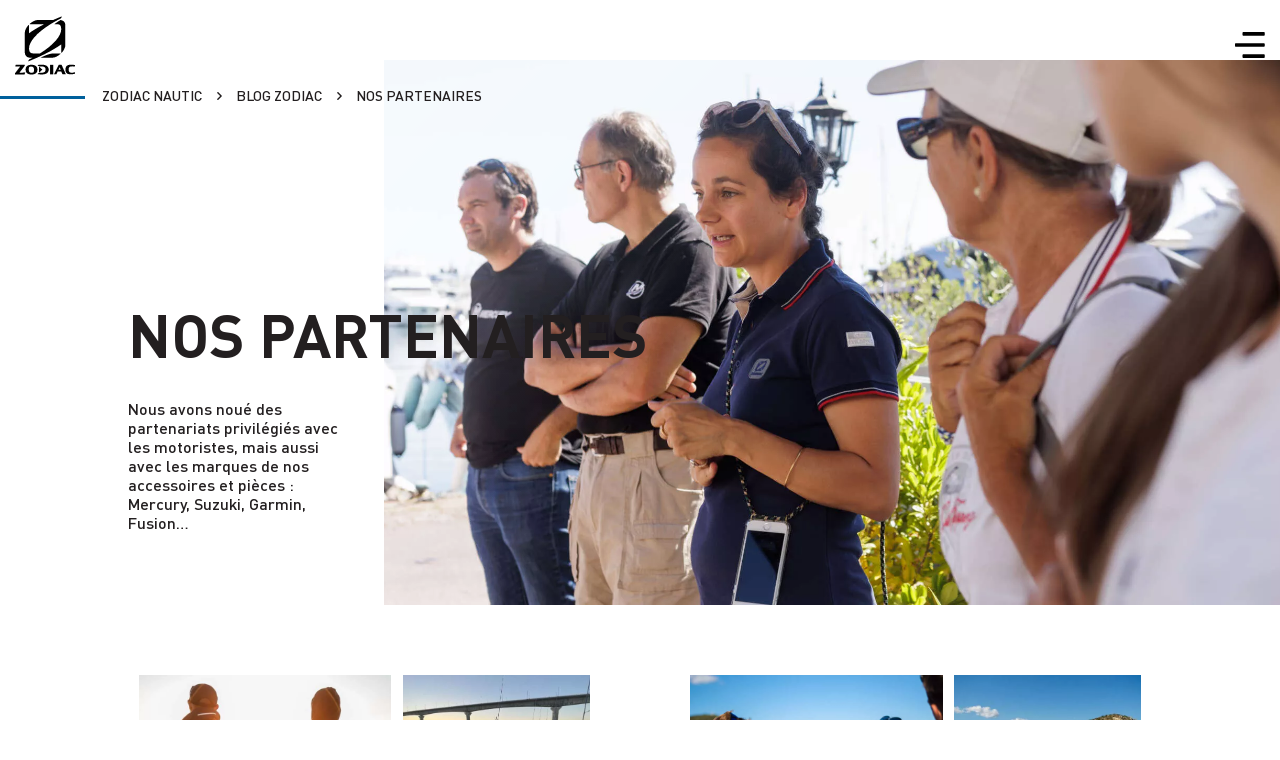

--- FILE ---
content_type: text/html; charset=UTF-8
request_url: https://www.zodiac-nautic.com/fr/blog/nos-partenaires/
body_size: 37857
content:
    <!doctype html>
<!--[if lt IE 9]><html class="no-js no-svg ie lt-ie9 lt-ie8 lt-ie7" lang="fr-FR"> <![endif]-->
<!--[if IE 9]><html class="no-js no-svg ie ie9 lt-ie9 lt-ie8" lang="fr-FR"> <![endif]-->
<!--[if gt IE 9]><!--><html class="no-js no-svg" lang="fr-FR"> <!--<![endif]-->
<head>
    <meta charset="UTF-8" />
    <link rel="stylesheet" href="https://www.zodiac-nautic.com/wp-content/themes/zodiac/style.css" type="text/css" media="screen" />
    <meta http-equiv="Content-Type" content="text/html; charset=UTF-8" />
    <meta http-equiv="X-UA-Compatible" content="IE=edge">
    <meta name="viewport" content="width=device-width, initial-scale=1">
    <link rel="author" href="https://www.zodiac-nautic.com/wp-content/themes/zodiac/humans.txt" />
    <link rel="pingback" href="https://www.zodiac-nautic.com/xmlrpc.php" />
    <link rel="profile" href="http://gmpg.org/xfn/11">
    <link rel="canonical" href="https://www.zodiac-nautic.com/fr/blog/nos-partenaires/">

    <meta name='robots' content='index, follow, max-image-preview:large, max-snippet:-1, max-video-preview:-1' />
<link rel="alternate" hreflang="fr" href="https://www.zodiac-nautic.com/fr/blog/nos-partenaires/" />
<link rel="alternate" hreflang="de" href="https://www.zodiac-nautic.com/de/blog/unsere-partner/" />
<link rel="alternate" hreflang="it" href="https://www.zodiac-nautic.com/it/blog/i-nostri-partner/" />
<link rel="alternate" hreflang="es" href="https://www.zodiac-nautic.com/es/blog/nuestros-colaboradores/" />
<link rel="alternate" hreflang="en-us" href="https://www.zodiac-nautic.com/us/blog/our-partnerships-us/" />
<link rel="alternate" hreflang="en" href="https://www.zodiac-nautic.com/en/blog/our-partnerships/" />
<link rel="alternate" hreflang="x-default" href="https://www.zodiac-nautic.com/en/blog/our-partnerships/" />

	<!-- This site is optimized with the Yoast SEO Premium plugin v22.4 (Yoast SEO v22.4) - https://yoast.com/wordpress/plugins/seo/ -->
	<title>Nos Partenaires - Zodiac Nautic</title>
	<meta name="description" content="Nous avons noué des partenariats privilégiés avec les motoristes, mais aussi avec les marques de nos accessoires et pièces : Mercury, Suzuki, Garmin, Fusion…" />
	<meta property="og:locale" content="fr_FR" />
	<meta property="og:type" content="article" />
	<meta property="og:title" content="Archives des Nos Partenaires" />
	<meta property="og:description" content="Nous avons noué des partenariats privilégiés avec les motoristes, mais aussi avec les marques de nos accessoires et pièces : Mercury, Suzuki, Garmin, Fusion…" />
	<meta property="og:url" content="https://www.zodiac-nautic.com/fr/blog/nos-partenaires/" />
	<meta property="og:site_name" content="Zodiac Nautic" />
	<meta property="og:image" content="https://www.zodiac-nautic.com/wp-content/uploads/2022/06/logo_zodiac_web.png" />
	<meta property="og:image:width" content="1153" />
	<meta property="og:image:height" content="391" />
	<meta property="og:image:type" content="image/png" />
	<meta name="twitter:card" content="summary_large_image" />
	<meta name="twitter:site" content="@ZodiacNautic" />
	<!-- / Yoast SEO Premium plugin. -->


<style id='wp-img-auto-sizes-contain-inline-css' type='text/css'>
img:is([sizes=auto i],[sizes^="auto," i]){contain-intrinsic-size:3000px 1500px}
/*# sourceURL=wp-img-auto-sizes-contain-inline-css */
</style>
<link rel='stylesheet' id='wcapf-icons-css' href='https://www.zodiac-nautic.com/wp-content/plugins/wc-ajax-product-filter/public/icons/icons.css?ver=1712755134' type='text/css' media='all' />
<link rel='stylesheet' id='wcapf-chosen-css' href='https://www.zodiac-nautic.com/wp-content/plugins/wc-ajax-product-filter/public/lib/chosen/chosen.min.css?ver=1712755138' type='text/css' media='all' />
<link rel='stylesheet' id='wcapf-nouislider-css' href='https://www.zodiac-nautic.com/wp-content/plugins/wc-ajax-product-filter/public/lib/nouislider/nouislider.min.css?ver=1712755139' type='text/css' media='all' />
<link rel='stylesheet' id='wc-ajax-product-filter-public-styles-css' href='https://www.zodiac-nautic.com/wp-content/plugins/wc-ajax-product-filter/public/css/wc-ajax-product-filter-public-styles.min.css?ver=1712755133' type='text/css' media='all' />
<link rel='stylesheet' id='wooajaxcart-css' href='https://www.zodiac-nautic.com/wp-content/plugins/woocommerce-ajax-cart/assets/wooajaxcart.css?ver=6.9' type='text/css' media='all' />
<style id='woocommerce-inline-inline-css' type='text/css'>
.woocommerce form .form-row .required { visibility: visible; }
/*# sourceURL=woocommerce-inline-inline-css */
</style>
<link rel='stylesheet' id='wp-job-manager-job-listings-css' href='https://www.zodiac-nautic.com/wp-content/plugins/wp-job-manager/assets/dist/css/job-listings.css?ver=598383a28ac5f9f156e4' type='text/css' media='all' />
<link rel='stylesheet' id='wt-smart-coupon-for-woo-css' href='https://www.zodiac-nautic.com/wp-content/plugins/wt-smart-coupons-for-woocommerce/public/css/wt-smart-coupon-public.css?ver=2.2.4' type='text/css' media='all' />
<link rel='stylesheet' id='wpml-legacy-vertical-list-0-css' href='//www.zodiac-nautic.com/wp-content/plugins/sitepress-multilingual-cms/templates/language-switchers/legacy-list-vertical/style.min.css?ver=1' type='text/css' media='all' />
<link rel='stylesheet' id='wc-bis-css-css' href='https://www.zodiac-nautic.com/wp-content/plugins/woocommerce-back-in-stock-notifications/assets/css/frontend/woocommerce.css?ver=1.4.2' type='text/css' media='all' />
<link rel='stylesheet' id='xoo-wsc-fonts-css' href='https://www.zodiac-nautic.com/wp-content/plugins/side-cart-woocommerce/assets/css/xoo-wsc-fonts.css?ver=2.1' type='text/css' media='all' />
<link rel='stylesheet' id='xoo-wsc-style-css' href='https://www.zodiac-nautic.com/wp-content/plugins/side-cart-woocommerce/assets/css/xoo-wsc-style.css?ver=2.1' type='text/css' media='all' />
<style id='xoo-wsc-style-inline-css' type='text/css'>

.xoo-wsc-sp-left-col img{
	max-width: 80px;
}

.xoo-wsc-sp-right-col{
	font-size: 14px;
}

.xoo-wsc-sp-container{
	background-color: #eee;
}


 

.xoo-wsc-footer{
	background-color: #00609c;
	color: #ffffff;
	padding: 10px 20px;
}

.xoo-wsc-footer, .xoo-wsc-footer a, .xoo-wsc-footer .amount{
	font-size: 18px;
}

.xoo-wsc-ft-buttons-cont{
	grid-template-columns: auto;
}

.xoo-wsc-basket{
	bottom: 12px;
	right: 0px;
	background-color: #ffffff;
	color: #000000;
	box-shadow: 0 1px 4px 0;
	border-radius: 50%}

.xoo-wsc-bki{
	font-size: 30px}

.xoo-wsc-items-count{
	top: -12px;
	left: -12px;
}

.xoo-wsc-items-count, .xoo-wsc-sc-count{
	background-color: #000000;
	color: #ffffff;
}

.xoo-wsc-container, .xoo-wsc-slider{
	max-width: 375px;
	right: -375px;
	top: 0;bottom: 0;
	bottom: 0;
	font-family: }


.xoo-wsc-cart-active .xoo-wsc-container, .xoo-wsc-slider-active .xoo-wsc-slider{
	right: 0;
}


.xoo-wsc-cart-active .xoo-wsc-basket{
	right: 375px;
}

.xoo-wsc-slider{
	right: -375px;
}

span.xoo-wsch-close {
    font-size: 24px;
    right: 10px;
}

.xoo-wsch-top{
	justify-content: center;
}

.xoo-wsch-text{
	font-size: 20px;
}

.xoo-wsc-header{
	color: #000000;
	background-color: #ffffff;
}

.xoo-wsc-sb-bar > span{
	background-color: #1e73be;
}

.xoo-wsc-body{
	background-color: #ffffff;
}

.xoo-wsc-body, .xoo-wsc-body span.amount, .xoo-wsc-body a{
	font-size: 16px;
	color: #000000;
}

.xoo-wsc-product{
	padding: 20px 15px;
}

.xoo-wsc-img-col{
	width: 30%;
}
.xoo-wsc-sum-col{
	width: 70%;
}

.xoo-wsc-sum-col{
	justify-content: center;
}

/***** Quantity *****/

.xoo-wsc-qty-box{
	max-width: 75px;
}

.xoo-wsc-qty-box.xoo-wsc-qtb-square{
	border-color: #000000;
}

input[type="number"].xoo-wsc-qty{
	border-color: #000000;
	background-color: #ffffff;
	color: #000000;
	height: 28px;
	line-height: 28px;
}

input[type="number"].xoo-wsc-qty, .xoo-wsc-qtb-square{
	border-width: 1px;
	border-style: solid;
}
.xoo-wsc-chng{
	background-color: #ffffff;
	color: #000000;
}
/*# sourceURL=xoo-wsc-style-inline-css */
</style>
<link rel='stylesheet' id='awcfe-frontend-css' href='https://www.zodiac-nautic.com/wp-content/plugins/checkout-field-editor-and-manager-for-woocommerce/assets/css/frontend.css?ver=2.2.19' type='text/css' media='all' />
<link rel='stylesheet' id='zodiac-vite-main-css' href='https://www.zodiac-nautic.com/wp-content/themes/zodiac/static/js/assets/main.css' type='text/css' media='all' />
<script type="text/javascript" src="https://www.zodiac-nautic.com/wp-includes/js/jquery/jquery.min.js?ver=3.7.1" id="jquery-core-js"></script>
<script type="text/javascript" src="https://www.zodiac-nautic.com/wp-includes/js/jquery/jquery-migrate.min.js?ver=3.4.1" id="jquery-migrate-js"></script>
<script type="text/javascript" id="wpml-cookie-js-extra">
/* <![CDATA[ */
var wpml_cookies = {"wp-wpml_current_language":{"value":"fr","expires":1,"path":"/"}};
var wpml_cookies = {"wp-wpml_current_language":{"value":"fr","expires":1,"path":"/"}};
//# sourceURL=wpml-cookie-js-extra
/* ]]> */
</script>
<script type="text/javascript" src="https://www.zodiac-nautic.com/wp-content/plugins/sitepress-multilingual-cms/res/js/cookies/language-cookie.js?ver=4.5.14" id="wpml-cookie-js"></script>
<script type="text/javascript" id="wooajaxcart-js-extra">
/* <![CDATA[ */
var wooajaxcart = {"updating_text":"Mise \u00e0 jour\u2026","warn_remove_text":"\u00cates-vous certain\u00b7e de vouloir retirer cet \u00e9l\u00e9ment du panier\u00a0?","ajax_timeout":"800","confirm_zero_qty":"no"};
//# sourceURL=wooajaxcart-js-extra
/* ]]> */
</script>
<script type="text/javascript" src="https://www.zodiac-nautic.com/wp-content/plugins/woocommerce-ajax-cart/assets/wooajaxcart.js?ver=6.9" id="wooajaxcart-js"></script>
<script type="text/javascript" src="https://www.zodiac-nautic.com/wp-content/plugins/woocommerce/assets/js/jquery-blockui/jquery.blockUI.min.js?ver=2.7.0-wc.8.3.3" id="jquery-blockui-js" defer="defer" data-wp-strategy="defer"></script>
<script type="text/javascript" id="wc-add-to-cart-js-extra">
/* <![CDATA[ */
var wc_add_to_cart_params = {"ajax_url":"/wp-admin/admin-ajax.php?lang=fr","wc_ajax_url":"/fr/?wc-ajax=%%endpoint%%","i18n_view_cart":"View cart","cart_url":"https://www.zodiac-nautic.com/fr/panier/","is_cart":"","cart_redirect_after_add":"no"};
//# sourceURL=wc-add-to-cart-js-extra
/* ]]> */
</script>
<script type="text/javascript" src="https://www.zodiac-nautic.com/wp-content/plugins/woocommerce/assets/js/frontend/add-to-cart.min.js?ver=8.3.3" id="wc-add-to-cart-js" defer="defer" data-wp-strategy="defer"></script>
<script type="text/javascript" src="https://www.zodiac-nautic.com/wp-content/plugins/woocommerce/assets/js/js-cookie/js.cookie.min.js?ver=2.1.4-wc.8.3.3" id="js-cookie-js" defer="defer" data-wp-strategy="defer"></script>
<script type="text/javascript" id="woocommerce-js-extra">
/* <![CDATA[ */
var woocommerce_params = {"ajax_url":"/wp-admin/admin-ajax.php?lang=fr","wc_ajax_url":"/fr/?wc-ajax=%%endpoint%%"};
//# sourceURL=woocommerce-js-extra
/* ]]> */
</script>
<script type="text/javascript" src="https://www.zodiac-nautic.com/wp-content/plugins/woocommerce/assets/js/frontend/woocommerce.min.js?ver=8.3.3" id="woocommerce-js" defer="defer" data-wp-strategy="defer"></script>
<script type="text/javascript" id="wt-smart-coupon-for-woo-js-extra">
/* <![CDATA[ */
var WTSmartCouponOBJ = {"ajaxurl":"https://www.zodiac-nautic.com/wp-admin/admin-ajax.php","wc_ajax_url":"https://www.zodiac-nautic.com/fr/?wc-ajax=","nonces":{"public":"020cf1647f","apply_coupon":"18ec0eecf6"},"labels":{"please_wait":"Veuillez patienter...","choose_variation":"Veuillez choisir une variation","error":"Erreur !!!"},"shipping_method":[],"payment_method":"","is_cart":""};
//# sourceURL=wt-smart-coupon-for-woo-js-extra
/* ]]> */
</script>
<script type="text/javascript" src="https://www.zodiac-nautic.com/wp-content/plugins/wt-smart-coupons-for-woocommerce/public/js/wt-smart-coupon-public.js?ver=2.2.4" id="wt-smart-coupon-for-woo-js"></script>
<link rel="https://api.w.org/" href="https://www.zodiac-nautic.com/fr/wp-json/" /><link rel="alternate" title="JSON" type="application/json" href="https://www.zodiac-nautic.com/fr/wp-json/wp/v2/categories/547" /><link rel="EditURI" type="application/rsd+xml" title="RSD" href="https://www.zodiac-nautic.com/xmlrpc.php?rsd" />
<meta name="generator" content="WordPress 6.9" />
<meta name="generator" content="WooCommerce 8.3.3" />
<meta name="generator" content="WPML ver:4.5.14 stt:1,4,3,27,2,66;" />
	<noscript><style>.woocommerce-product-gallery{ opacity: 1 !important; }</style></noscript>
	<link rel="icon" href="https://www.zodiac-nautic.com/wp-content/uploads/2022/07/cropped-2favicon_zodiac-1-480x0-c-default.png" sizes="32x32" />
<link rel="icon" href="https://www.zodiac-nautic.com/wp-content/uploads/2022/07/cropped-2favicon_zodiac-1-480x0-c-default.png" sizes="192x192" />
<link rel="apple-touch-icon" href="https://www.zodiac-nautic.com/wp-content/uploads/2022/07/cropped-2favicon_zodiac-1-480x0-c-default.png" />
<meta name="msapplication-TileImage" content="https://www.zodiac-nautic.com/wp-content/uploads/2022/07/cropped-2favicon_zodiac-1-480x0-c-default.png" />



            <script type="text/javascript">
    (function (w) {
        w.PROJECT = {};
        w.PROJECT.settings = {
            "cmp": null,
            "current_language": "fr",
            "baseUrl": "https://www.zodiac-nautic.com/fr/",
            "languages": {"us":{"code":"us","id":"66","native_name":"US","major":"0","active":0,"default_locale":"en_US","encode_url":"0","tag":"en-us","missing":0,"translated_name":"\u00c9tats Unis \/ Canada","url":"https:\/\/www.zodiac-nautic.com\/us\/blog\/our-partnerships-us\/","country_flag_url":"https:\/\/www.zodiac-nautic.com\/wp-content\/uploads\/flags\/unitedstates_flags_flag_8833.png","language_code":"us"},"it":{"code":"it","id":"27","native_name":"Italiano","major":"1","active":0,"default_locale":"it_IT","encode_url":"0","tag":"it","missing":0,"translated_name":"Italie","url":"https:\/\/www.zodiac-nautic.com\/it\/blog\/i-nostri-partner\/","country_flag_url":"https:\/\/www.zodiac-nautic.com\/wp-content\/plugins\/sitepress-multilingual-cms\/res\/flags\/it.png","language_code":"it"},"fr":{"code":"fr","id":"4","native_name":"France","major":"1","active":"1","default_locale":"fr_FR","encode_url":"0","tag":"fr","missing":0,"translated_name":"France","url":"https:\/\/www.zodiac-nautic.com\/fr\/blog\/nos-partenaires\/","country_flag_url":"https:\/\/www.zodiac-nautic.com\/wp-content\/plugins\/sitepress-multilingual-cms\/res\/flags\/fr.png","language_code":"fr"},"es":{"code":"es","id":"2","native_name":"Espa\u00f1ol","major":"1","active":0,"default_locale":"es_ES","encode_url":"0","tag":"es","missing":0,"translated_name":"Espagne","url":"https:\/\/www.zodiac-nautic.com\/es\/blog\/nuestros-colaboradores\/","country_flag_url":"https:\/\/www.zodiac-nautic.com\/wp-content\/plugins\/sitepress-multilingual-cms\/res\/flags\/es.png","language_code":"es"},"en":{"code":"en","id":"1","native_name":"English","major":"1","active":0,"default_locale":"en_GB","encode_url":"0","tag":"en","missing":0,"translated_name":"Autre pays","url":"https:\/\/www.zodiac-nautic.com\/en\/blog\/our-partnerships\/","country_flag_url":"https:\/\/www.zodiac-nautic.com\/wp-content\/plugins\/sitepress-multilingual-cms\/res\/flags\/en.png","language_code":"en"},"de":{"code":"de","id":"3","native_name":"Deutsch","major":"1","active":0,"default_locale":"de_DE","encode_url":"0","tag":"de","missing":0,"translated_name":"Allemagne","url":"https:\/\/www.zodiac-nautic.com\/de\/blog\/unsere-partner\/","country_flag_url":"https:\/\/www.zodiac-nautic.com\/wp-content\/plugins\/sitepress-multilingual-cms\/res\/flags\/de.png","language_code":"de"}},
            "captcha_sitekey": "6LfDlv0gAAAAADD9agR_eFp6O-YOVZYFvWxcuyBg",
            "gmap_sitekey": "AIzaSyBBHqnDIfC0g1BmVxXqaK1QMCuk1asC4Ds",
            "validationErrors": {
                "default": "Ce champ n'est pas valide",
                "required": "Veuillez remplir ce champ.",
                "name": "Veuillez entrer un nom valide.",
                "surname": "Veuillez entrer un prénom valide.",
                "email2": "Veuillez entrer une adresse email valide.",
                "phoneInvalid": "Veuillez entrer un numéro de téléphone mobile valide.",
                "zipcodeInvalid": "Veuillez entrer un code postal valide."
            },
            "adminAjaxAction": "https://www.zodiac-nautic.com/wp-admin/admin-ajax.php",
            "zaboatProductSheetUrl": "https://zaboats.idapps.app/custum/ZODIAC/",
            "noticeLegal": "Les données saisies sont destinées à l’usage de la société Z Nautic, responsable du traitement. Seules les données nécessaires au traitement entre Z Nautic et le client a des fins de statistiques, de marketing et de prospection commerciale sont collectées. Conformément à la Loi n°78-17 du 6 janvier 1978 relative à l'informatique, aux fichiers et aux libertés, vous disposez d’un droit d’accès, de rectification, d’opposition et de suppression des données qui vous concernent, en envoyant un email à dpo@znauticgroup.com. "
        };

        w.PROJECT.cart = {
            "cart": [],
            "cartContent": []
        }

        w.PROJECT.API = {
            "neptune": {
                "countries": "/wp-json/neptune/v1/countries/",
                "dealers": "/wp-json/neptune/v1/list/",
                "dealer": "/wp-json/neptune/v1/dealer/"
            },
            "apiWordpress": {
                "boats": "/wp-json/wp/v2/bateaux?acf_format=standard&per_page=100",
                "materiaux": "/wp-json/wp/v2/materiaux?per_page=100",
                "motorisations": "/wp-json/wp/v2/motorisations?per_page=100",
                "planDePont": "/wp-json/wp/v2/plan-de-pont?per_page=100",
                "programmeNavigation": "/wp-json/wp/v2/programme-navigation?per_page=100",
                "zaboat": "/wp-json/zaboat/v1/products/{ID}/country/{COUNTRY}"
            }
        };

        w.PROJECT.l10n = {
            "dealer": {
                "distrib": "Distributeur",
                "tender": "Distributeur Annexes",
                "savb": "SAV Bateaux",
                "savr": "SAV Radeaux",
                "savj": "Distributeur eJet",
                "rental": "Base de location Zodiac",
                "repairLevel": "Expertise de réparation",
                "countGeoloc": "{N} magasins près de vous",
                "countGeolocSingle": "{N} magasin près de vous",
                "countCountry": "{N} magasins dans ce pays",
                "countCountrySingle": "{N} magasin dans ce pays",
                "popinTitle": {
                    "stock": "Bateaux disponibles à la vente",
                    "demo": "Bateaux disponibles à l'essai",
                },
                "stockBoats": "Bateaux à la vente",
                "demoBoats": "Bateaux à l'essai",
                "empty": "Il n'y a aucun bateau disponible dans cette catégorie"
            },
            "invoiceForm": {
                "title": "Demande de devis",
                "text": "En remplissant le formulaire ci-dessous, vous recevrez un devis de la part d’un concessionnaire.",
                "image": "https://www.zodiac-nautic.com/wp-content/uploads/2022/08/Groupe-de-masques-482-491x768-c-center.jpg",
                "image2x": "https://www.zodiac-nautic.com/wp-content/uploads/2022/08/Groupe-de-masques-482-982x1536-c-center.jpg",
                "success": "Votre demande de devis à bien été envoyée !",
                "error": "Une erreur est survenue lors de l'envoi, veuillez réessayer ulterieurement.",
                "nav_zone": "Port d’attache et zone de navigation habituelle"
            },
            "invoiceArticleForm": {
                "title": "Demande de devis",
                "text": "En remplissant le formulaire ci-dessous, vous recevrez un devis de la part d’un concessionnaire.",
                "image": "https://www.zodiac-nautic.com/wp-content/uploads/2022/08/Groupe-de-masques-482-491x768-c-center.jpg",
                "image2x": "https://www.zodiac-nautic.com/wp-content/uploads/2022/08/Groupe-de-masques-482-982x1536-c-center.jpg",
                "success": "Merci pour votre inscription, l'aventure commence ici.",
                "error": "Une erreur est survenue lors de l'envoi, veuillez réessayer ulterieurement.",
                "nav_zone": "Port d’attache et zone de navigation habituelle"
            },
            "invoiceTube": {
                "title": "Demande de devis",
                "text": "",
                "image": "https://www.zodiac-nautic.com/wp-content/uploads/2022/08/Groupe-de-masques-482-491x768-c-center.jpg",
                "image2x": "https://www.zodiac-nautic.com/wp-content/uploads/2022/08/Groupe-de-masques-482-982x1536-c-center.jpg",
                "success": "Votre demande de devis à bien été envoyée !",
                "error": "Une erreur est survenue lors de l'envoi, veuillez réessayer ulterieurement.",
                "nav_zone": "Port d’attache et zone de navigation habituelle"
            },
            "hppopin": {
                "text": "Remplissez vos coordonnées afin de recevoir toutes les informations sur notre prochaine nouveauté.",
                "image": "https://www.zodiac-nautic.com/wp-content/uploads/2025/06/Render_Final_03-768x432-c-center.jpg",
                "image2x": "https://www.zodiac-nautic.com/wp-content/uploads/2025/06/Render_Final_03-1400x787-c-center.jpg",
                "success": "Formulaire soumis avec succès ! Nous reviendrons vers vous prochainement.",
                "error": "Une erreur est survenue lors de l'envoi, veuillez réessayer ulterieurement."
            },
            "productSheet": {
                "title": "Télécharger la fiche produit",
                "text": "",
                "image": "https://www.zodiac-nautic.com/wp-content/uploads/2022/08/Groupe-de-masques-482-491x768-c-center.jpg",
                "image2x": "https://www.zodiac-nautic.com/wp-content/uploads/2022/08/Groupe-de-masques-482-982x1536-c-center.jpg",
                "success": "Le téléchargement de la fiche produit va démarrer...",
                "error": "Une erreur est survenue lors de l'envoi, veuillez réessayer ulterieurement."
            },
            "catalog": {
                "title": "Télécharger le catalogue",
                "text": "",
                "image": "https://www.zodiac-nautic.com/wp-content/uploads/2022/08/Groupe-de-masques-482-491x768-c-center.jpg",
                "image2x": "https://www.zodiac-nautic.com/wp-content/uploads/2022/08/Groupe-de-masques-482-982x1536-c-center.jpg",
                "success": "Le téléchargement de la fiche produit va démarrer...",
                "error": "Une erreur est survenue lors de l'envoi, veuillez réessayer ulterieurement."
            },
            "newsletter": {
                "title": "newsletter",
                "text": "",
                "image": "https://www.zodiac-nautic.com/wp-content/uploads/2022/08/Groupe-de-masques-482-491x768-c-center.jpg",
                "image2x": "https://www.zodiac-nautic.com/wp-content/uploads/2022/08/Groupe-de-masques-482-982x1536-c-center.jpg",
                "success": "Merci pour votre inscription à notre newsletter. À très vite !",
                "error": "Une erreur est survenue lors de l'envoi, veuillez réessayer ulterieurement."
            },
            "event": {
                "success": "Votre demande de rendez-vous a bien été prise en compte.",
                "error": "Une erreur est survenue lors de l'envoi, veuillez réessayer ulterieurement."
            },
            "forms": {
                "cadet": "Taille de cadet",
                "firstname": "Prénom",
                "lastname": "Nom de famille",
                "email": "E-Mail",
                "phone": "Téléphone",
                "zipcode": "Code Postal",
                "city": "Ville",
                "departement": "Département",
                "state": "État",
                "country": "Pays",
                "port": "Port d’attache et zone de navigation habituelle",
                "message": "Message",
                "model": "Modèle de flotteur recherché",
                "nav_zone": "Port d'attache et zone de navigation habituelle",
                "xdc": "Numéro d’identification du bateau XDC",
                "send": "Envoyer",
                "nlOptinLabel": "Je souhaite recevoir la newsletter",
                "country_placeholder": "Selectionner votre pays",
                "state_placeholder": "Select your state"
            },
            "comparator": {
                "m-us": "\"",
                "m": "m",
                "cv": "CV",
                "l": "l",
                "h": "h",
                "depth": "longueur",
                "width": "largeur",
                "persons_max": "personnes max.",
                "autonomy": "autonomie",
                "max_power": "motorisation max.",
                "fuel_tank": "capacité du réservoir",
                "no_fuel_tank": "sans réservoir intégré",
                "materials": "matériaux utilisés",
                "deck": "plan de pont",
                "program_navigation": "programmes de navigation",
                "standard_equipment": "Packs d’équipements standards",
                "starting_price": "à partir de",
                "discover": "découvrir ce bateau",
                "ask_invoice": "Demandez votre devis",
            },
            "search": {
                "empty" : "aucun résultat"
            }
        }
    }(window));
</script>

        <script type="text/javascript">
    window.COUNTRIES = [
    {"en": "Afghanistan", "iso": "AFG", "iso2": "AF", "fr": "Afghanistan", "de": "Afghanistan", "it": "Afghanistan", "es": "Afghanistan"},
    {"en": "Albania", "iso": "ALB", "iso2": "AL", "fr": "Albanie", "de": "Albania", "it": "Albania", "es": "Albania"},
    {"en": "Algeria", "iso": "DZA", "iso2": "DZ", "fr": "Algérie", "de": "Algeria", "it": "Algeria", "es": "Algeria"},
    {"en": "American Samoa", "iso": "ASM", "iso2": "AS", "fr": "Samoa américaines", "de": "American Samoa", "it": "American Samoa", "es": "American Samoa"},
    {"en": "Andorra", "iso": "AND", "iso2": "AD", "fr": "Andorre", "de": "Andorra", "it": "Andorra", "es": "Andorra"},
    {"en": "Angola", "iso": "AGO", "iso2": "AO", "fr": "Angola", "de": "Angola", "it": "Angola", "es": "Angola"},
    {"en": "Anguilla", "iso": "AIA", "iso2": "AI", "fr": "Anguilla", "de": "Anguilla", "it": "Anguilla", "es": "Anguilla"},
    {"en": "Antigua & Barbuda", "iso": "ATG", "iso2": "AG", "fr": "Antigua-et-Barbuda", "de": "Antigua & Barbuda", "it": "Antigua & Barbuda", "es": "Antigua & Barbuda"},
    {"en": "Argentina", "iso": "ARG", "iso2": "AR", "fr": "Argentine", "de": "Argentina", "it": "Argentina", "es": "Argentina"},
    {"en": "Armenia", "iso": "ARM", "iso2": "AM", "fr": "Arménie", "de": "Armenia", "it": "Armenia", "es": "Armenia"},
    {"en": "Aruba", "iso": "ABW", "iso2": "AW", "fr": "Aruba", "de": "Aruba", "it": "Aruba", "es": "Aruba"},
    {"en": "Australia", "iso": "AUS", "iso2": "AU", "fr": "Australie", "de": "Australia", "it": "Australia", "es": "Australia"},
    {"en": "Austria", "iso": "AUT", "iso2": "AT", "fr": "Autriche", "de": "Austria", "it": "Austria", "es": "Austria"},
    {"en": "Azerbaijan", "iso": "AZE", "iso2": "AZ", "fr": "Azerbaïdjan", "de": "Azerbaijan", "it": "Azerbaijan", "es": "Azerbaiyán"},
    {"en": "Bahamas", "iso": "BHS", "iso2": "BS", "fr": "Bahamas", "de": "Bahamas", "it": "Bahamas", "es": "Bahamas"},
    {"en": "Bahrain", "iso": "BHR", "iso2": "BH", "fr": "Bahreïn", "de": "Bahrain", "it": "Bahrain", "es": "Bahrain"},
    {"en": "Bangladesh", "iso": "BGD", "iso2": "BD", "fr": "Bangladesh", "de": "Bangladesh", "it": "Bangladesh", "es": "Bangladesh"},
    {"en": "Barbados", "iso": "BRB", "iso2": "BB", "fr": "Barbade", "de": "Barbados", "it": "Barbados", "es": "Barbados"},
    {"en": "Belarus", "iso": "BLR", "iso2": "BY", "fr": "Bélarus", "de": "Belarus", "it": "Belarus", "es": "Belarus"},
    {"en": "Belgium", "iso": "BEL", "iso2": "BE", "fr": "Belgique", "de": "Belgium", "it": "Belgium", "es": "Belgium"},
    {"en": "Belize", "iso": "BLZ", "iso2": "BZ", "fr": "Belize", "de": "Belize", "it": "Belize", "es": "Belize"},
    {"en": "Benin", "iso": "BEN", "iso2": "BJ", "fr": "Bénin", "de": "Benin", "it": "Benin", "es": "Benin"},
    {"en": "Bermuda", "iso": "BMU", "iso2": "BM", "fr": "Bermudes", "de": "Bermuda", "it": "Bermuda", "es": "Bermuda"},
    {"en": "Bhutan", "iso": "BTN", "iso2": "BT", "fr": "Bhoutan", "de": "Bhutan", "it": "Bhutan", "es": "Bhutan"},
    {"en": "Bolivia", "iso": "BOL", "iso2": "BO", "fr": "Bolivie", "de": "Bolivia", "it": "Bolivia", "es": "Bolivia"},
    {"en": "Bosnia and Herzegovina", "iso": "BIH", "iso2": "BA", "fr": "Bosnie-Herzégovine", "de": "Bosnia and Herzegovina", "it": "Bosnia and Herzegovina", "es": "Bosnia and Herzegovina"},
    {"en": "Botswana", "iso": "BWA", "iso2": "BW", "fr": "Botswana", "de": "Botswana", "it": "Botswana", "es": "Botswana"},
    {"en": "Brazil", "iso": "BRA", "iso2": "BR", "fr": "Brésil", "de": "Brazil", "it": "Brazil", "es": "Brazil"},
    {"en": "British Virgin Islands", "iso": "VGB", "iso2": "VG", "fr": "Îles Vierges britanniques", "de" : "British Virgin Islands", "it" : "British Virgin Islands", "es" : "British Virgin Islands"},
    {"en": "Brunei Darussalam", "iso": "BRN", "iso2": "BN", "fr": "Brunéi Darussalam", "de" : "Brunei Darussalam", "it" : "Brunei Darussalam", "es" : "Brunei Darussalam"},
    {"en": "Bulgaria", "iso": "BGR", "iso2": "BG", "fr": "Bulgarie", "de" : "Bulgaria", "it" : "Bulgaria", "es" : "Bulgaria"},
    {"en": "Burkina Faso", "iso": "BFA", "iso2": "BF", "fr": "Burkina Faso", "de" : "Burkina Faso", "it" : "Burkina Faso", "es" : "Burkina Faso"},
    {"en": "Burundi", "iso": "BDI", "iso2": "BI", "fr": "Burundi", "de" : "Burundi", "it" : "Burundi", "es" : "Burundi"},
    {"en": "Cambodia", "iso": "KHM", "iso2": "KH", "fr": "Cambodge", "de" : "Cambodia", "it" : "Cambodia", "es" : "Cambodia"},
    {"en": "Cameroon", "iso": "CMR", "iso2": "CM", "fr": "Cameroun", "de" : "Cameroon", "it" : "Cameroon", "es" : "Cameroon"},
    {"en": "Canada", "iso": "CAN", "iso2": "CA", "fr": "Canada", "de" : "Canada", "it" : "Canada", "es" : "Canada"},
    {"en": "Canary Islands", "iso": "NUL", "iso2": "IC", "fr": "Îles Canaries", "de" : "Canary Islands", "it" : "Canary Islands", "es" : "Canary Islands"},
    {"en": "Cape Verde", "iso": "CPV", "iso2": "CV", "fr": "Cap-Vert", "de" : "Cape Verde", "it" : "Cape Verde", "es" : "Cape Verde"},
    {"en": "Cayman Islands", "iso": "CYM", "iso2": "KY", "fr": "Îles Caïmans", "de":"Cayman Islands", "it":"Cayman Islands", "es":"Cayman Islands"},
    {"en": "Central African Republic", "iso": "CAF", "iso2": "CF", "fr": "République centrafricaine", "de":"Central African Republic", "it":"Central African Republic", "es":"Central African Republic"},
    {"en": "Chad", "iso": "TCD", "iso2": "TD", "fr": "Tchad", "de":"Chad", "it":"Chad", "es":"Chad"},
    {"en": "Chile", "iso": "CHL", "iso2": "CL", "fr": "Chili", "de":"Chile", "it":"Chile", "es":"Chile"},
    {"en": "China", "iso": "CHN", "iso2": "CN", "fr": "Chine", "de":"China", "it":"China", "es":"China"},
    {"en": "Colombia", "iso": "COL", "iso2": "CO", "fr": "Colombie", "de":"Colombia", "it":"Colombia", "es":"Colombia"},
    {"en": "Comoros", "iso": "COM", "iso2": "KM", "fr": "Comores", "de":"Comoros", "it":"Comoros", "es":"Comoros"},
    {"en": "Congo (Democratic Republic of the)", "iso": "COD", "iso2": "CD", "fr": "République démocratique du Congo", "de":"Congo (Democratic Republic of the)", "it":"Congo (Democratic Republic of the)", "es":"Congo (Democratic Republic of the)"},
    {"en": "Congo (Republic of the)", "iso": "COG", "iso2": "CG", "fr": "République du Congo", "de":"Congo (Republic of the)", "it":"Congo (Republic of the)", "es":"Congo (Republic of the)"},
    {"en": "Cook Islands", "iso": "COK", "iso2": "CK", "fr": "Îles Cook", "de":"Cook Islands", "it":"Cook Islands", "es":"Cook Islands"},
    {"en": "Costa Rica", "iso": "CRI", "iso2": "CR", "fr": "Costa Rica", "de":"Costa Rica", "it":"Costa Rica", "es":"Costa Rica"},
    {"en": "Côte d'Ivoire", "iso": "CIV", "iso2": "CI", "fr": "Côte d'Ivoire", "de":"Côte d'Ivoire", "it":"Côte d'Ivoire", "es":"Côte d'Ivoire"},
    {"en": "Croatia", "iso": "HRV", "iso2": "HR", "fr": "Croatie", "de":"Croatia", "it":"Croatia", "es":"Croatia"},
    {"en": "Cuba", "iso": "CUB", "iso2": "CU", "fr": "Cuba", "de":"Cuba", "it":"Cuba", "es":"Cuba"},
    {"en": "Cyprus", "iso": "CYP", "iso2": "CY", "fr": "Chypre", "de":"Cyprus", "it":"Cyprus", "es":"Cyprus"},
    {"en": "Czech Republic", "iso": "CZE", "iso2": "CZ", "fr": "République tchèque", "de":"Czech Republic", "it":"Czech Republic", "es":"Czech Republic"},
    {"en": "Denmark", "iso": "DNK", "iso2": "DK", "fr": "Danemark", "de":"Denmark", "it":"Denmark", "es":"Denmark"},
    {"en": "Djibouti", "iso": "DJI", "iso2": "DJ", "fr": "Djibouti", "de":"Djibouti", "it":"Djibouti", "es":"Djibouti"},
    {"en": "Dominica", "iso": "DMA", "iso2": "DM", "fr": "Dominique", "de":"Dominica", "it":"Dominica", "es":"Dominica"},
    {"en": "Dominican Republic", "iso": "DOM", "iso2": "DO", "fr": "République dominicaine", "de":"Dominican Republic", "it":"Dominican Republic", "es":"Dominican Republic"},
    {"en": "Ecuador", "iso": "ECU", "iso2": "EC", "fr": "Équateur", "de":"Ecuador", "it":"Ecuador", "es":"Ecuador"},
    {"en": "Egypt", "iso": "EGY", "iso2": "EG", "fr": "Égypte", "de":"Egypt", "it":"Egypt", "es":"Egypt"},
    {"en": "El Salvador", "iso": "SLV", "iso2": "SV", "fr": "Salvador", "de":"El Salvador", "it":"El Salvador", "es":"El Salvador"},
    {"en": "Equatorial Guinea", "iso": "GNQ", "iso2": "GQ", "fr": "Guinée équatoriale", "de":"Equatorial Guinea", "it":"Equatorial Guinea", "es":"Equatorial Guinea"},
    {"en": "Eritrea", "iso": "ERI", "iso2": "ER", "fr": "Érythrée", "de":"Eritrea", "it":"Eritrea", "es":"Eritrea"},
    {"en": "Estonia", "iso": "EST", "iso2": "EE", "fr": "Estonie", "de":"Estonia", "it":"Estonia", "es":"Estonia"},
    {"en": "Eswatini", "iso": "SWZ", "iso2": "SZ", "fr": "Eswatini", "de":"Eswatini", "it":"Eswatini", "es":"Eswatini"},
    {"en": "Ethiopia", "iso": "ETH", "iso2": "ET", "fr": "Éthiopie", "de":"Ethiopia", "it":"Ethiopia", "es":"Ethiopia"},
    {"en": "Falkland Islands (Malvinas)", "iso": "FLK", "iso2": "FK", "fr": "Îles Malouines (Falkland)", "de":"Falkland Islands (Malvinas)", "it":"Falkland Islands (Malvinas)", "es":"Falkland Islands (Malvinas)"},
    {"en": "Faroe Islands", "iso": "FRO", "iso2": "FO", "fr": "Îles Féroé", "de":"Faroe Islands", "it":"Faroe Islands", "es":"Faroe Islands"},
    {"en": "Fiji", "iso": "FIJ", "iso2": "FJ", "fr": "Fidji", "de":"Fiji", "it":"Fiji", "es":"Fiji"},
    {"en": "Finland", "iso": "FIN", "iso2": "FI", "fr": "Finlande", "de":"Finland", "it":"Finland", "es":"Finland"},
    {"en": "France", "iso": "FRA", "iso2": "FR", "fr": "France", "de":"France", "it":"France", "es":"France"},
    {"en": "French Guiana", "iso": "GUF", "iso2": "GF", "fr": "Guyane française", "de":"French Guiana", "it":"French Guiana", "es":"French Guiana"},
    {"en": "French Polynesia", "iso": "PYF", "iso2": "PF", "fr": "Polynésie française", "de":"French Polynesia", "it":"French Polynesia", "es":"French Polynesia"},
    {"en": "Gabon", "iso": "GAB", "iso2": "GA", "fr": "Gabon", "de":"Gabon", "it":"Gabon", "es":"Gabon"},
    {"en": "Gambia", "iso": "GMB", "iso2": "GM", "fr": "Gambie", "de":"Gambia", "it":"Gambia", "es":"Gambia"},
    {"en": "Georgia", "iso": "GEO", "iso2": "GE", "fr": "Géorgie", "de":"Georgia", "it":"Georgia", "es":"Georgia"},
    {"en": "Germany", "iso": "DEU", "iso2": "DE", "fr": "Allemagne", "de":"Germany", "it":"Germany", "es":"Germany"},
    {"en": "Ghana", "iso": "GHA", "iso2": "GH", "fr": "Ghana", "de":"Ghana", "it":"Ghana", "es":"Ghana"},
    {"en": "Gibraltar", "iso": "GIB", "iso2": "GI", "fr": "Gibraltar", "de":"Gibraltar", "it":"Gibilterra", "es":"Gibraltar"},
    {"en": "Great Britain", "iso": "ENG", "iso2": "GB", "fr": "Grande-Bretagne", "de":"Great Britain", "it":"Great Britain", "es":"Great Britain"},
    {"en": "Greece", "iso": "GRC", "iso2": "GR", "fr": "Grèce", "de":"Greece", "it":"Greece", "es":"Greece"},
    {"en": "Greenland", "iso": "GRL", "iso2": "GL", "fr": "Groenland", "de":"Greenland", "it":"Greenland", "es":"Greenland"},
    {"en": "Grenada", "iso": "GRD", "iso2": "GD", "fr": "Grenade", "de":"Grenada", "it":"Grenada", "es":"Grenada"},
    {"en": "Guadeloupe", "iso": "GLP", "iso2": "GP", "fr": "Guadeloupe", "de":"Guadeloupe", "it":"Guadeloupe", "es":"Guadeloupe"},
    {"en": "Guam", "iso": "GUM", "iso2": "GU", "fr": "Guam", "de":"Guam", "it":"Guam", "es":"Guam"},
    {"en": "Guatemala", "iso": "GTM", "iso2": "GT", "fr": "Guatemala", "de":"Guatemala", "it":"Guatemala", "es":"Guatemala"},
    {"en": "Guinea", "iso": "GIN", "iso2": "GN", "fr": "Guinée", "de":"Guinea", "it":"Guinea", "es":"Guinea"},
    {"en": "Guinea-Bissau", "iso": "GNB", "iso2": "GW", "fr": "Guinée-Bissau", "de":"Guinea-Bissau", "it":"Guinea-Bissau", "es":"Guinea-Bissau"},
    {"en": "Guyana", "iso": "GUY", "iso2": "GY", "fr": "Guyana", "de":"Guyana", "it":"Guyana", "es":"Guyana"},
    {"en": "Haiti", "iso": "HTI", "iso2": "HT", "fr": "Haïti", "de":"Haiti", "it":"Haiti", "es":"Haiti"},
    {"en": "Hawaii", "iso": "HAI", "iso2": "HI", "fr": "Hawaii", "de":"Hawaii", "it":"Hawaii", "es":"Hawaii"},
    {"en": "Heard Island and McDonald Islands", "iso": "HMD", "iso2": "HM", "fr": "Îles Heard et McDonald", "de":"Heard Island and McDonald Islands", "it":"Heard Island and McDonald Islands", "es":"Heard Island and McDonald Islands"},
    {"en": "Holy See", "iso": "VAT", "iso2": "VA", "fr": "Saint-Siège (Vatican)", "de":"Holy See", "it":"Holy See", "es":"Holy See"},
    {"en": "Honduras", "iso": "HND", "iso2": "HN", "fr": "Honduras", "de":"Honduras", "it":"Honduras", "es":"Honduras"},
    {"en": "Hong Kong", "iso": "HKG", "iso2": "HK", "fr": "Hong Kong", "de":"Hong Kong", "it":"Hong Kong", "es":"Hong Kong"},
    {"en": "Hungary", "iso": "HUN", "iso2": "HU", "fr": "Hongrie", "de":"Hungary", "it":"Hungary", "es":"Hungary"},
    {"en": "Iceland", "iso": "ISL", "iso2": "IS", "fr": "Islande", "de":"Iceland", "it":"Iceland", "es":"Iceland"},
    {"en": "India", "iso": "IND", "iso2": "IN", "fr": "Inde", "de":"India", "it":"India", "es":"India"},
    {"en": "Indonesia", "iso": "IDN", "iso2": "ID", "fr": "Indonésie", "de":"Indonesia", "it":"Indonesia", "es":"Indonesia"},
    {"en": "Iran (Islamic Republic of)", "iso": "IRN", "iso2": "IR", "fr": "Iran", "de":"Iran (Islamic Republic of)", "it":"Iran (Islamic Republic of)", "es":"Iran (Islamic Republic of)"},
    {"en": "Iraq", "iso": "IRQ", "iso2": "IQ", "fr": "Irak", "de":"Iraq", "it":"Iraq", "es":"Iraq"},
    {"en": "Ireland", "iso": "IRL", "iso2": "IE", "fr": "Irlande", "de":"Ireland", "it":"Ireland", "es":"Ireland"},
    {"en": "Israel", "iso": "ISR", "iso2": "IL", "fr": "Israël", "de": "Israel", "it": "Israel", "es":"Israel"},
    {"en": "Italy", "iso": "ITA", "iso2": "IT", "fr": "Italie", "de": "Italy", "it": "Italy", "es":"Italy"},
    {"en": "Jamaica", "iso": "JAM", "iso2": "JM", "fr": "Jamaïque", "de": "Jamaica", "it": "Jamaica", "es":"Jamaica"},
    {"en": "Japan", "iso": "JPN", "iso2": "JP", "fr": "Japon", "de": "Japan", "it": "Japan", "es":"Japan"},
    {"en": "Jordan", "iso": "JOR", "iso2": "JO", "fr": "Jordanie", "de": "Jordan", "it": "Jordan", "es":"Jordan"},
    {"en": "Kazakhstan", "iso": "KAZ", "iso2": "KZ", "fr": "Kazakhstan", "de": "Kazakhstan", "it": "Kazakhstan", "es":"Kazakhstan"},
    {"en": "Kenya", "iso": "KEN", "iso2": "KE", "fr": "Kenya", "de": "Kenya", "it": "Kenya", "es":"Kenya"},
    {"en": "Kiribati", "iso": "KIR", "iso2": "KI", "fr": "Kiribati", "de": "Kiribati", "it": "Kiribati", "es":"Kiribati"},
    {"en": "Korea (North, Democratic People's Republic of)", "iso": "PRK", "iso2": "KP", "fr": "Corée du Nord", "de": "Korea (North, Democratic People's Republic of)", "it": "Korea (North, Democratic People's Republic of)", "es":"Korea (North, Democratic People's Republic of)"},
    {"en": "Kuwait", "iso": "KWT", "iso2": "KW", "fr": "Koweït", "de": "Kuwait", "it": "Kuwait", "es":"Kuwait"},
    {"en": "Kyrgyzstan", "iso": "KGZ", "iso2": "KG", "fr": "Kirghizistan",  "de": "Kyrgyzstan", "it": "Kyrgyzstan", "es":"Kyrgyzstan"},
    {"en": "Laos", "iso": "LAO", "iso2": "LA", "fr": "Laos", "de": "Laos", "it": "Laos", "es":"Laos"},
    {"en": "Latvia", "iso": "LVA", "iso2": "LV", "fr": "Lettonie", "de": "Latvia", "it": "Latvia", "es":"Latvia"},
    {"en": "Lebanon", "iso": "LBN", "iso2": "LB", "fr": "Liban", "de": "Lebanon", "it": "Lebanon", "es":"Lebanon"},
    {"en": "Lesotho", "iso": "LSO", "iso2": "LS", "fr": "Lesotho", "de": "Lesotho", "it": "Lesotho", "es":"Lesotho"},
    {"en": "Liberia", "iso": "LBR", "iso2": "LR", "fr": "Liberia", "de": "Liberia", "it": "Liberia", "es":"Liberia"},
    {"en": "Libya", "iso": "LBY", "iso2": "LY", "fr": "Libye", "de": "Libya", "it": "Libya", "es":"Libya"},
    {"en": "Liechtenstein", "iso": "LIE", "iso2": "LI", "fr": "Liechtenstein", "de": "Liechtenstein", "it": "Liechtenstein", "es":"Liechtenstein"},
    {"en": "Lithuania", "iso": "LTU", "iso2": "LT", "fr": "Lituanie", "de": "Lithuania", "it": "Lithuania", "es":"Lithuania"},
    {"en": "Luxembourg", "iso": "LUX", "iso2": "LU", "fr": "Luxembourg", "de": "Luxembourg", "it": "Luxembourg", "es":"Luxembourg"},
    {"en": "Macao (Special Administrative Region of China)", "iso": "MAC", "iso2": "MO", "fr": "Macao (Région administrative spéciale de Chine)",   "de": "Macao (Special Administrative Region of China)", "it": "Macao (Special Administrative Region of China)", "es":"Macao (Special Administrative Region of China)"},
    {"en": "Madagascar", "iso": "MDG", "iso2": "MG", "fr": "Madagascar", "de": "Madagascar", "it": "Madagascar", "es":"Madagascar"},
    {"en": "Malawi", "iso": "MWI", "iso2": "MW", "fr": "Malawi", "de": "Malawi", "it": "Malawi", "es":"Malawi"},
    {"en": "Malaysia", "iso": "MYS", "iso2": "MY", "fr": "Malaisie", "de": "Malaysia", "it": "Malaysia", "es":"Malaysia"},
    {"en": "Maldives", "iso": "MDV", "iso2": "MV", "fr": "Maldives", "de": "Maldives", "it": "Maldives", "es":"Maldives"},
    {"en": "Mali", "iso": "MLI", "iso2": "ML", "fr": "Mali", "de": "Mali", "it": "Mali", "es":"Mali"},
    {"en": "Malta", "iso": "MLT", "iso2": "MT", "fr": "Malte", "de": "Malta", "it": "Malta", "es":"Malta"},
    {"en": "Marshall Islands", "iso": "MHL", "iso2": "MH", "fr": "Îles Marshall", "de": "Marshall Islands", "it": "Marshall Islands", "es":"Marshall Islands"},
    {"en": "Martinica", "iso": "MTQ", "iso2": "MQ", "fr": "Martinique", "de": "Martinica", "it": "Martinica", "es":"Martinica"},
    {"en": "Mauritania", "iso": "MRT", "iso2": "MR", "fr": "Mauritanie", "de": "Mauritania", "it": "Mauritania", "es":"Mauritania"},
    {"en": "Mauritius", "iso": "MUS", "iso2": "MU", "fr": "Maurice", "de": "Mauritius", "it": "Mauritius", "es":"Mauritius"},
    {"en": "Mayotte", "iso": "MYT", "iso2": "YT", "fr": "Mayotte", "de": "Mayotte", "it": "Mayotte", "es":"Mayotte"},
    {"en": "Mexico", "iso": "MEX", "iso2": "MX", "fr": "Mexique", "de": "Mexico", "it": "Mexico", "es":"Mexico"},
    {"en": "Micronesia (Federated States of)", "iso": "FSM", "iso2": "FM", "fr": "Micronésie (États fédérés de)", "de": "Micronesia (Federated States of)", "it": "Micronesia (Federated States of)", "es":"Micronesia (Federated States of)"},
    {"en": "Moldova (Republic of)", "iso": "MDA", "iso2": "MD", "fr": "Moldavie", "de": "Moldova (Republic of)", "it": "Moldova (Republic of)", "es":"Moldova (Republic of)"},
    {"en": "Monaco", "iso": "MCO", "iso2": "MC", "fr": "Monaco", "de": "Monaco", "it": "Monaco", "es":"Monaco"},
    {"en": "Mongolia", "iso": "MNG", "iso2": "MN", "fr": "Mongolie", "de": "Mongolia", "it": "Mongolia", "es":"Mongolia"},
    {"en": "Montenegro", "iso": "MNE", "iso2": "ME", "fr": "Monténégro", "de": "Montenegro", "it": "Montenegro", "es":"Montenegro"},
    {"en": "Montserrat", "iso": "MSR", "iso2": "MS", "fr": "Montserrat", "de": "Montserrat", "it": "Montserrat", "es":"Montserrat"},
    {"en": "Morocco", "iso": "MAR", "iso2": "MA", "fr": "Maroc", "de": "Morocco", "it": "Morocco", "es":"Morocco"},
    {"en": "Mozambique", "iso": "MOZ", "iso2": "MZ", "fr": "Mozambique", "de": "Mozambique", "it": "Mozambique", "es":"Mozambique"},
    {"en": "Myanmar", "iso": "MMR", "iso2": "MM", "fr": "Myanmar", "de": "Myanmar", "it": "Myanmar", "es":"Myanmar"},
    {"en": "Namibia", "iso": "NAM", "iso2": "NA", "fr": "Namibie", "de": "Namibia", "it": "Namibia", "es":"Namibia"},
    {"en": "Nauru", "iso": "NRU", "iso2": "NR", "fr": "Nauru", "de": "Nauru", "it": "Nauru", "es":"Nauru"},
    {"en": "Nepal", "iso": "NPL", "iso2": "NP", "fr": "Népal", "de": "Nepal", "it": "Nepal", "es":"Nepal"},
    {"en": "Netherlands", "iso": "NLD", "iso2": "NL", "fr": "Pays-Bas", "de": "Netherlands", "it": "Netherlands", "es":"Netherlands"},
    {"en": "Netherlands Antilles", "iso": "ANT", "iso2": "AN", "fr": "Antilles néerlandaises", "de": "Netherlands Antilles", "it": "Netherlands Antilles", "es":"Netherlands Antilles"},
    {"en": "New Caledonia", "iso": "NCL", "iso2": "NC", "fr": "Nouvelle-Calédonie", "de": "New Caledonia", "it": "New Caledonia", "es":"New Caledonia"},
    {"en": "New Zealand", "iso": "NZL", "iso2": "NZ", "fr": "Nouvelle-Zélande", "de": "New Zealand", "it": "New Zealand", "es":"New Zealand"},
    {"en": "Nicaragua", "iso": "NIC", "iso2": "NI", "fr": "Nicaragua", "de": "Nicaragua", "it": "Nicaragua", "es":"Nicaragua"},
    {"en": "Niger", "iso": "NER", "iso2": "NE", "fr": "Niger", "de": "Niger", "it": "Niger", "es":"Niger"},
    {"en": "Nigeria", "iso": "NGA", "iso2": "NG", "fr": "Nigeria", "de": "Nigeria", "it": "Nigeria", "es":"Nigeria"},
    {"en": "Niue", "iso": "NIU", "iso2": "NU", "fr": "Niue", "de": "Niue", "it": "Niue", "es":"Niue"},
    {"en": "Norfolk Island", "iso": "NFK", "iso2": "NF", "fr": "Île Norfolk", "de": "Norfolk Island", "it": "Norfolk Island", "es":"Norfolk Island"},
    {"en": "North Macedonia", "iso": "MKD", "iso2": "MK", "fr": "Macédoine du Nord", "de": "North Macedonia", "it": "North Macedonia", "es":"North Macedonia"},
    {"en": "Northern Mariana Islands", "iso": "MNP", "iso2": "MP", "fr": "Îles Mariannes du Nord", "de": "Northern Mariana Islands", "it": "Northern Mariana Islands", "es":"Northern Mariana Islands"},
    {"en": "Norway", "iso": "NOR", "iso2": "NO", "fr": "Norvège", "de": "Norway", "it": "Norway", "es":"Norway"},
    {"en": "Oman", "iso": "OMN", "iso2": "OM", "fr": "Oman", "de": "Oman", "it": "Oman", "es":"Oman"},
    {"en": "Pakistan", "iso": "PAK", "iso2": "PK", "fr": "Pakistan", "de": "Pakistan", "it": "Pakistan", "es":"Pakistan"},
    {"en": "Palau", "iso": "PLW", "iso2": "PW", "fr": "Palaos", "de": "Palau", "it": "Palau", "es":"Palau"},
    {"en": "Palestine (Occupied Territory)", "iso": "PSE", "iso2": "PS", "fr": "Palestine (Territoire occupé)", "de":"Palestine (Occupied Territory)", "it":"Palestine (Occupied Territory)", "es":"Palestine (Occupied Territory)"},
    {"en": "Panama", "iso": "PAN", "iso2": "PA", "fr": "Panama", "de": "Panama", "it": "Panama", "es":"Panama"},
    {"en": "Papua New Guinea", "iso": "PNG", "iso2": "PG", "fr": "Papouasie-Nouvelle-Guinée", "de": "Papua New Guinea", "it": "Papua New Guinea", "es":"Papua New Guinea"},
    {"en": "Paraguay", "iso": "PRY", "iso2": "PY", "fr": "Paraguay", "de": "Paraguay", "it": "Paraguay", "es":"Paraguay"},
    {"en": "Peru", "iso": "PER", "iso2": "PE", "fr": "Pérou", "de": "Peru", "it": "Peru", "es":"Peru"},
    {"en": "Philippines", "iso": "PHL", "iso2": "PH", "fr": "Philippines", "de": "Philippines", "it": "Philippines", "es":"Philippines"},
    {"en": "Pitcairn Islands", "iso": "PCN", "iso2": "PN", "fr": "Îles Pitcairn", "de": "Pitcairn Islands", "it": "Pitcairn Islands", "es":"Pitcairn Islands"},
    {"en": "Poland", "iso": "POL", "iso2": "PL", "fr": "Pologne", "de": "Poland", "it": "Poland", "es":"Poland"},
    {"en": "Portugal", "iso": "PRT", "iso2": "PT", "fr": "Portugal", "de": "Portugal", "it": "Portugal", "es":"Portugal"},
    {"en": "Puerto Rico", "iso": "PRI", "iso2": "PR", "fr": "Porto Rico", "de": "Puerto Rico", "it": "Puerto Rico", "es":"Puerto Rico"},
    {"en": "Qatar", "iso": "QAT", "iso2": "QA", "fr": "Qatar", "de": "Qatar", "it": "Qatar", "es":"Qatar"},
    {"en": "Reunion Island", "iso": "REU", "iso2": "RE", "fr": "Île de la Réunion", "de": "Reunion Island", "it": "Reunion Island", "es":"Reunion Island"},
    {"en": "Romania", "iso": "ROU", "iso2": "RO", "fr": "Roumanie", "de": "Romania", "it": "Romania", "es":"Romania"},
    {"en": "Russia", "iso": "RUS", "iso2": "RU", "fr": "Russie", "de": "Russia", "it": "Russia", "es":"Russia"},
    {"en": "Rwanda", "iso": "RWA", "iso2": "RW", "fr": "Rwanda", "de": "Rwanda", "it": "Rwanda", "es":"Rwanda"},
    {"en": "Saint Barthélemy", "iso": "BLM", "iso2": "BL", "fr": "Saint-Barthélemy", "de":"Saint Barthélemy", "it":"Saint Barthélemy", "es":"Saint Barthélemy"},
    {"en": "Saint Helena", "iso": "SHN", "iso2": "SH", "fr": "Sainte-Hélène", "de":"Saint Helena", "it":"Saint Helena", "es":"Saint Helena"},
    {"en": "Saint Kitts and Nevis", "iso": "KNA", "iso2": "KN", "fr": "Saint-Kitts-et-Nevis", "de":"Saint Kitts and Nevis", "it":"Saint Kitts and Nevis", "es":"Saint Kitts and Nevis"},
    {"en": "Saint Lucia", "iso": "LCA", "iso2": "LC", "fr": "Sainte-Lucie", "de":"Saint Lucia", "it":"Saint Lucia", "es":"Saint Lucia"},
    {"en": "Saint Pierre and Miquelon", "iso": "SPM", "iso2": "PM", "fr": "Saint-Pierre-et-Miquelon", "de":"Saint Pierre and Miquelon", "it":"Saint Pierre and Miquelon", "es":"Saint Pierre and Miquelon"},
    {"en": "Saint Vincent and the Grenadines", "iso": "VCT", "iso2": "VC", "fr": "Saint-Vincent-et-les Grenadines", "de":"Saint Vincent and the Grenadines", "it":"Saint Vincent and the Grenadines", "es":"Saint Vincent and the Grenadines"},
    {"en": "Salomon (Island)", "iso": "SLB", "iso2": "SB", "fr": "Îles Salomon", "de":"Salomon (Island)", "it":"Salomon (Island)", "es":"Salomon (Island)"},
    {"en": "Samoa", "iso": "WSM", "iso2": "WS", "fr": "Samoa", "de":"Samoa", "it":"Samoa", "es":"Samoa"},
    {"en": "San Marino", "iso": "SMR", "iso2": "SM", "fr": "Saint-Marin", "de":"San Marino", "it":"San Marino", "es":"San Marino"},
    {"en": "Sao Tome and Principe", "iso": "STP", "iso2": "ST", "fr": "Sao Tomé-et-Principe", "de":"Sao Tome and Principe", "it":"Sao Tome and Principe", "es":"Sao Tome and Principe"},
    {"en": "Saudi Arabia", "iso": "SAU", "iso2": "SA", "fr": "Arabie saoudite", "de":"Saudi Arabia", "it":"Saudi Arabia", "es":"Saudi Arabia"},
    {"en": "Senegal", "iso": "SEN", "iso2": "SN", "fr": "Sénégal", "de":"Senegal", "it":"Senegal", "es":"Senegal"},
    {"en": "Serbia", "iso": "SRB", "iso2": "RS", "fr": "Serbie", "de":"Serbia", "it":"Serbia", "es":"Serbia"},
    {"en": "Seychelles", "iso": "SYC", "iso2": "SC", "fr": "Seychelles", "de":"Seychelles", "it":"Seychelles", "es":"Seychelles"},
    {"en": "Sierra Leone", "iso": "SLE", "iso2": "SL", "fr": "Sierra Leone", "de":"Sierra Leone", "it":"Sierra Leone", "es":"Sierra Leone"},
    {"en": "Singapore", "iso": "SGP", "iso2": "SG", "fr": "Singapour", "de":"Singapore", "it":"Singapore", "es":"Singapore"},
    {"en": "Sint Marteen", "iso": "MAF", "iso2": "SX", "fr": "Sint Maarten", "de":"Sint Marteen", "it":"Sint Marteen", "es":"Sint Marteen"},
    {"en": "Slovakia", "iso": "SVK", "iso2": "SK", "fr": "Slovaquie", "de":"Slovakia", "it":"Slovakia", "es":"Slovakia"},
    {"en": "Slovenia", "iso": "SVN", "iso2": "SI", "fr": "Slovénie", "de":"Slovenia", "it":"Slovenia", "es":"Slovenia"},
    {"en": "Solomon Islands", "iso": "SLB", "iso2": "SB", "fr": "Îles Salomon", "de":"Solomon Islands", "it":"Solomon Islands", "es":"Solomon Islands"},
    {"en": "Somalia", "iso": "SOM", "iso2": "SO", "fr": "Somalie", "de":"Somalia", "it":"Somalia", "es":"Somalia"},
    {"en": "South Africa", "iso": "ZAF", "iso2": "ZA", "fr": "Afrique du Sud", "de":"South Africa", "it":"South Africa", "es":"South Africa"},
    {"en": "South Korea", "iso": "KOR", "iso2": "KR", "fr": "Corée du Sud", "de":"South Korea", "it":"South Korea", "es":"South Korea"},
    {"en": "Spain", "iso": "ESP", "iso2": "ES", "fr": "Espagne", "de":"Spain", "it":"Spain", "es":"Spain"},
    {"en": "Sri Lanka", "iso": "LKA", "iso2": "LK", "fr": "Sri Lanka", "de":"Sri Lanka", "it":"Sri Lanka", "es":"Sri Lanka"},
    {"en": "Sudan", "iso": "SDN", "iso2": "SD", "fr": "Soudan", "de":"Sudan", "it":"Sudan", "es":"Sudan"},
    {"en": "Suriname", "iso": "SUR", "iso2": "SR", "fr": "Suriname", "de":"Suriname", "it":"Suriname", "es":"Suriname"},
    {"en": "Svalbard and Jan Mayen Islands", "iso": "SJM", "iso2": "SJ", "fr": "Îles Svalbard et Jan Mayen", "de":"Svalbard and Jan Mayen Islands", "it":"Svalbard and Jan Mayen Islands", "es":"Svalbard and Jan Mayen Islands"},
    {"en": "Sweden", "iso": "SWE", "iso2": "SE", "fr": "Suède", "de":"Sweden", "it":"Sweden", "es":"Sweden"},
    {"en": "Switzerland", "iso": "CHE", "iso2": "CH", "fr": "Suisse", "de":"Switzerland", "it":"Switzerland", "es":"Switzerland"},
    {"en": "Syrian Arab Republic", "iso": "SYR", "iso2": "SY", "fr": "Syrie", "de":"Syrian Arab Republic", "it":"Syrian Arab Republic", "es":"Syrian Arab Republic"},
    {"en": "Taiwan", "iso": "TWN", "iso2": "TW", "fr": "Taiwan", "de":"Taiwan", "it":"Taiwan", "es":"Taiwan"},
    {"en": "Tajikistan", "iso": "TJK", "iso2": "TJ", "fr": "Tadjikistan", "de":"Tajikistan", "it":"Tajikistan", "es":"Tajikistan"},
    {"en": "Thailand", "iso": "THA", "iso2": "TH", "fr": "Thaïlande", "de":"Thailand", "it":"Thailand", "es":"Thailand"},
    {"en": "Timor-Leste", "iso": "TLS", "iso2": "TL", "fr": "Timor-Leste", "de":"Timor-Leste", "it":"Timor-Leste", "es":"Timor-Leste"},
    {"en": "Togo", "iso": "TGO", "iso2": "TG", "fr": "Togo", "de":"Togo", "it":"Togo", "es":"Togo"},
    {"en": "Tokelau", "iso": "TKL", "iso2": "TK", "fr": "Tokelau", "de":"Tokelau", "it":"Tokelau", "es":"Tokelau"},
    {"en": "Tonga", "iso": "TON", "iso2": "TO", "fr": "Tonga", "de":"Tonga", "it":"Tonga", "es":"Tonga"},
    {"en": "Trinidad & Tobago", "iso": "TTO", "iso2": "TT", "fr": "Trinité-et-Tobago", "de":"Trinidad & Tobago", "it":"Trinidad & Tobago", "es":"Trinidad & Tobago"},
    {"en": "Tunisia", "iso": "TUN", "iso2": "TN", "fr": "Tunisie", "de":"Tunisia", "it":"Tunisia", "es":"Tunisia"},
    {"en": "Turkey", "iso": "TUR", "iso2": "TR", "fr": "Turquie", "de":"Turkey", "it":"Turkey", "es":"Turkey"},
    {"en": "Turkmenistan", "iso": "TKM", "iso2": "TM", "fr": "Turkménistan", "de":"Turkmenistan", "it":"Turkmenistan", "es":"Turkmenistan"},
    {"en": "Turks and Caicos Islands", "iso": "TCA", "iso2": "TC", "fr": "Îles Turks et Caicos", "de":"Turks and Caicos Islands", "it":"Turks and Caicos Islands", "es":"Turks and Caicos Islands"},
    {"en": "Tuvalu", "iso": "TUV", "iso2": "TV", "fr": "Tuvalu", "de":"Tuvalu", "it":"Tuvalu", "es":"Tuvalu"},
    {"en": "Uganda", "iso": "UGA", "iso2": "UG", "fr": "Ouganda", "de":"Uganda", "it":"Uganda", "es":"Uganda"},
    {"en": "Ukraine", "iso": "UKR", "iso2": "UA", "fr": "Ukraine", "de":"Ukraine", "it":"Ukraine", "es":"Ukraine"},
    {"en": "United Arab Emirates (UAE)", "iso": "ARE", "iso2": "AE", "fr": "Émirats arabes unis", "de":"United Arab Emirates (UAE)", "it":"United Arab Emirates (UAE)", "es":"United Arab Emirates (UAE)"},
    {"en": "United Kingdom (Channel Islands)", "iso": "CHA", "iso2": "GB", "fr": "Royaume-Uni (Îles Anglo-Normandes)", "de":"United Kingdom (Channel Islands)", "it":"United Kingdom (Channel Islands)", "es":"United Kingdom (Channel Islands)"},
    {"en": "United Kingdom (Isle of Man)", "iso": "IOM", "iso2": "IM", "fr": "Royaume-Uni (Île de Man)", "de":"United Kingdom (Is of Man)", "it":"United Kingdom  (Isle of Man)", "es":"United Kingdom (Is of Man)"},
    {"en": "United Kingdom (Northern Ireland)", "iso": "NIR", "iso2": "GB", "fr": "Royaume-Uni (Irlande du Nord)", "de":"United Kingdom (Northern Ireland)", "it":"United Kingdom (Northern Ireland)", "es":"United Kingdom (Northern Ireland)"},
    {"en": "United Kingdom (Scotland)", "iso": "SCT", "iso2": "GB", "fr": "Royaume-Uni (Écosse)", "de":"United Kingdom (Scotland)", "it":"United Kingdom (Scotland)", "es":"United Kingdom (Scotland)"},
    {"en": "United Kingdom (Wales)", "iso": "WLS", "iso2": "GB", "fr": "Royaume-Uni (Pays de Galles)", "de":"United Kingdom (Wales)", "it":"United Kingdom (Wales)", "es":"United Kingdom (Wales)"},
    {"en": "United Republic of Tanzania", "iso": "TZA", "iso2": "TZ", "fr": "République-Unie de Tanzanie", "de":"United Republic of Tanzania", "it":"United Republic of Tanzania", "es":"United Republic of Tanzania"},
    {"en": "United States of America (USA)", "iso": "USA", "iso2": "US", "fr": "États-Unis d'Amérique (USA)", "de":"United States of America (USA)", "it":"United States of America (USA)", "es":"United States of America (USA)"},
    {"en": "Uruguay", "iso": "URY", "iso2": "UY", "fr": "Uruguay", "de":"Uruguay", "it":"Uruguay", "es":"Uruguay"},
    {"en": "Uzbekistan", "iso": "UZB", "iso2": "UZ", "fr": "Ouzbékistan", "de":"Uzbekistan", "it":"Uzbekistan", "es":"Uzbekistan"},
    {"en": "Vanuatu", "iso": "VUT", "iso2": "VU", "fr": "Vanuatu", "de":"Vanuatu", "it":"Vanuatu", "es":"Vanuatu"},
    {"en": "Vietnam", "iso": "VNM", "iso2": "VN", "fr": "Vietnam", "de":"Vietnam", "it":"Vietnam", "es":"Vietnam"},
    {"en": "Virgin Islands", "iso": "VIR", "iso2": "VI", "fr": "Îles Vierges", "de":"Virgin Islands", "it":"Virgin Islands", "es":"Virgin Islands"},
    {"en": "Wallis and Futuna", "iso": "WLF", "iso2": "WF", "fr": "Wallis-et-Futuna", "de":"Wallis and Futuna", "it":"Wallis and Futuna", "es":"Wallis and Futuna"},
    {"en": "Western Sahara", "iso": "ESH", "iso2": "EH", "fr": "Sahara occidental", "de":"Western Sahara", "it":"Western Sahara", "es":"Western Sahara"},
    {"en": "Yemen", "iso": "YEM", "iso2": "YE", "fr": "Yémen", "de":"Yemen", "it":"Yemen", "es":"Yemen"},
    {"en": "Zambia", "iso": "ZMB", "iso2": "ZM", "fr": "Zambie", "de":"Zambia", "it":"Zambia", "es":"Zambia"},
    {"en": "Zimbabwe", "iso": "ZWE", "iso2": "ZW", "fr": "Zimbabwe", "de":"Zimbabwe", "it":"Zimbabwe", "es":"Zimbabwe"}
    ];
    </script>


    
    
   
   


        <!-- Data Layer Statique -->

<script>
    window.dataLayer = window.dataLayer || [];

     window.dataLayer.push({
        'user_id': "",
        "user_email_clear": "",
        "user_email_hashed": "",
        'user_connection_status': "",
        'user_profile': "Guest",
        'user_country': "",
        'user_city': "",
        'page_language': 'FR',
        'page_template': "Contenu",
        'page_boat': "",
        'range_name': ""
     });
</script> 

            <!-- Google Tag Manager -->
        <script>(function(w,d,s,l,i){w[l]=w[l]||[];w[l].push({'gtm.start':
        new Date().getTime(),event:'gtm.js'});var f=d.getElementsByTagName(s)[0],
        j=d.createElement(s),dl=l!='dataLayer'?'&l='+l:'';j.async=true;j.src=
        'https://www.googletagmanager.com/gtm.js?id='+i+dl;f.parentNode.insertBefore(j,f);
        })(window,document,'script','dataLayer','GTM-NPZFH7G');</script>
        <!-- End Google Tag Manager -->

    
    




    <style>
        *,::after,::before{box-sizing:border-box}*{margin:0;scrollbar-width:thin;scrollbar-color:#00609c #f2f6f9}body,html{height:100%}html{scroll-behavior:smooth;font-size:62.5%;-ms-overflow-style:-ms-autohiding-scrollbar}body{line-height:1.5;-webkit-font-smoothing:antialiased;font-family:DINPro,Helvetica,Arial,sans-serif;font-weight:500;color:#231f20}canvas,img,picture,svg,video{display:block;width:100%;height:auto}button,input,select,textarea{font:inherit}ul{padding:0}li{list-style:none}h1,h2,h3,h4,h5,h6,p{overflow-wrap:break-word}a{color:#231f20}a,a:hover{text-decoration:none}a:focus,button:focus,input:focus,select:focus,textarea:focus{outline:0;text-decoration:none}.site-content{isolation:isolate}.site-main,body,html{background:#fff;min-width:320px;width:100%;position:relative;margin-top:0!important}.menu-open,.overflow-hidden{overflow:hidden}::selection{color:#fff;background:#00609c}::-webkit-scrollbar{width:8px;height:8px;background-color:#d0dde5}::-webkit-scrollbar-track{-webkit-box-shadow:0;border-radius:0;background-color:#d0dde5;width:8px;height:8px}::-webkit-scrollbar-thumb{width:4px;-webkit-box-shadow:none;background-color:#00609c}.site-wrapper{position:relative;transition:transform 250ms}.site-wrapper.search-on{transform:translateY(106px)}.burger-open-bt{position:fixed;top:4px;right:0;width:60px;height:60px;background-color:rgba(0,0,0,.2);background-repeat:no-repeat;background-position:center;border:0;color:transparent;text-shadow:none;font:0/0 a;z-index:30;cursor:pointer;transition:transform 250ms}.burger-open-bt.on{transform:translateY(106px)}.burger-open-bt.scrolling{position:fixed;top:0;background-color:#ccc;box-shadow:0 0 15px rgba(0,0,0,.1)}.burger-open-bt__invert{filter:invert();background-color:transparent}.lazy{transition:filter 250ms}.lazy:not(.loaded){filter:blur(15px)}@media (min-width:1024px){.site-wrapper.search-on{transform:translateY(150px)}.burger-open-bt{top:15px}.burger-open-bt.on{transform:translateY(150px)}}.screen-reader-text{border:0;clip:rect(1px,1px,1px,1px);-webkit-clip-path:inset(50%);clip-path:inset(50%);height:1px;margin:-1px;overflow:hidden;padding:0;position:absolute;width:1px;word-wrap:normal!important}.screen-reader-text:focus{background-color:#eee;clip:auto!important;-webkit-clip-path:none;clip-path:none;color:#444;display:block;font-size:1em;height:auto;left:5px;line-height:normal;padding:15px 23px 14px;text-decoration:none;top:5px;width:auto;z-index:100000}.header{position:relative;width:100%;top:0;z-index:10}.header__ranges{display:none;z-index:1}.header__search-bar{background-color:#00609c;justify-content:center;padding:30px 0;width:100%;position:absolute;display:none;transform:translateY(-106px);z-index:1}.header__search-bar.on{display:flex}.header__search-bar .header-form-search{width:75%;display:flex;position:relative;margin:0}.header__search-bar .header-form-search .form-group__input{text-align:center;border-radius:25px;margin:auto;width:100%}.header__search-bar .header-form-search .loading,.header__search-bar .header-form-search .start-search{width:2rem;height:2rem;background-repeat:no-repeat;background-position:center;position:absolute;top:50%;transform:translateY(-50%);right:15px;cursor:pointer;text-shadow:none;font:0/0 a;border:0;background-color:transparent}.header__search-bar .search-result{width:100%;position:absolute;top:100px}.header__search-bar .search-result ul{background-color:#00609c;padding-bottom:15px}.header__search-bar .search-result ul li{text-align:center;font-size:1.4rem;padding-top:10px}.header__search-bar .search-result ul li a{color:#fff}.header__search-bar .search-result ul p{text-align:center;font-size:1.4rem;color:#fff}.header__search-bar .close{width:2rem;height:2rem;background-repeat:no-repeat;background-position:center;position:absolute;top:43px;right:20px;cursor:pointer}.header__lines,.header__secondary{display:none}.header__primary{position:absolute;height:80px;width:100%;margin:0;padding:0 15px}.header__primary__invert{position:relative;height:40px}.header__primary .logo{position:absolute;top:15px;z-index:2}.header__primary .logo__invert{filter:invert()}.header__primary .logo-img{display:block;width:39px;height:auto}.header__buttons{position:absolute;right:48px;top:50%;transform:translateY(-50%);display:flex;align-items:center;z-index:2}.header__buttons__search.off{display:none}.header__buttons .header-btn{width:40px;height:40px;background-color:transparent;background-repeat:no-repeat;background-position:center;border:0;color:transparent;text-shadow:none;font:0/0 a;cursor:pointer}@media (min-width:1024px){.header__search-bar{width:100%;background-color:#00609c;height:150px;transform:translateY(-150px)}.header__search-bar .search-result{top:130px;z-index:1}.header__search-bar .search-result ul{width:75%;margin:auto;border-radius:0 0 25px 25px}.header__search-bar .close{top:65px}.header__primary{height:140px;margin:0}.header__primary__invert{height:60px}.header__primary .logo-img{width:61px;height:61px}.header__secondary{display:flex;justify-content:flex-end;width:100%}.header__ranges{display:block}.header__buttons{right:0}.header__buttons__search{margin-right:25px}}@media (min-width:1280px){.header__search-bar .header-form-search{padding:0;margin:0;width:600px}.header__search-bar .search-result{top:100px;width:600px}.header__search-bar .search-result ul{width:600px;margin:auto;border-radius:0 0 25px 25px}.header__search-bar .search-result ul li{width:600px;margin:auto}}@media (max-width:1279px){.navigation{order:1;display:inline-block;vertical-align:middle;z-index:100}.navigation__toggle{position:relative;overflow:hidden;width:32px;height:32px;padding:0;color:transparent;text-shadow:none;font:0/0 a;background-color:transparent;box-sizing:border-box;border:0;cursor:pointer;z-index:2}.navigation__icon{width:28px;height:18px;position:absolute;left:50%;top:50%;transform:translate(-50%,-50%);background-repeat:no-repeat;background-position:center}.navigation__main{position:absolute;height:calc(100vh - 23px);top:0;left:0;width:100%;bottom:0;background-color:#fff;text-align:center;transition:transform 250ms;transform:translateX(-100vw)}.navigation__main.on{transform:translateX(0)}.navigation__main>.navigation__list{position:absolute;top:50%;left:50%;width:100%;transform:translate(-50%,-50%)}.navigation__main>.navigation__list .navigation__list{overflow:hidden;height:0}.navigation__main>.navigation__list .navigation__list.on{height:auto}.navigation__main .menu-item:not(:last-child){margin:0 0 10px}.navigation__main .menu-item:first-child{margin-top:15px}.navigation__main .menu-item .nav-link{display:inline-block;vertical-align:middle;font-size:2.4rem;color:var(--textColor);padding:5px 0}.navigation__main .menu-item .nav-link:focus{color:var(--primary)}.navigation__main .menu-item .nav-link.current{position:relative;color:var(--primary)}.navigation__main .menu-item .dropdown-toggle{display:inline-block;vertical-align:middle;color:transparent;text-shadow:none;font:0/0 a;margin-left:15px;width:20px;height:17px;background-color:transparent;background-position:center;background-repeat:no-repeat;background-size:contain;border:0;transform:rotate(-90deg);transition:transform 250ms;cursor:pointer}.navigation__main .menu-item .dropdown-toggle.on{transform:rotate(90deg)}}@media (min-width:1280px){.navigation{padding-left:50px}.navigation__toggle{display:none}.navigation__main{position:relative;transform:translateX(0);float:right;padding-right:0;margin-right:15px}.navigation__main__cursor{position:absolute;top:0;left:0;width:100%;height:3px;background-color:var(--primary);transform-origin:left center}.navigation__main:not(.navigation__main--nosearch){padding-right:15px}.navigation__main:not(.navigation__main--nosearch)::after{content:'';position:absolute;right:0;top:50%;width:1px;height:20px;background-color:#000;transform:translateY(-50%)}.navigation__main>.navigation__list .navigation__list{overflow:hidden;background-color:var(--primary);box-sizing:border-box;padding:0;height:0;margin-top:-25px;position:absolute}.navigation__main>.navigation__list .navigation__list .menu-item{position:relative;float:none}.navigation__main>.navigation__list .navigation__list .menu-item:not(:last-child){margin:0}.navigation__main>.navigation__list .navigation__list .menu-item:hover{background-color:rgba(255,255,255,.1)}.navigation__main>.navigation__list .navigation__list .menu-item .nav-link{display:block;padding:15px}.navigation__main>.navigation__list .navigation__list .menu-item .dropdown-toggle{position:absolute;right:15px;top:17px}.navigation__main>.navigation__list .navigation__list .menu-item.text-white .nav-link{color:#fff}.navigation__main>.navigation__list .navigation__list .menu-item.text-black .nav-link{color:#000}.navigation__main>.navigation__list .navigation__list.on{height:auto;box-shadow:0 0 15px rgba(0,0,0,.1)}.navigation__main>.navigation__list .navigation__list.deeper{position:relative;margin-top:0;padding:0 0 0 15px;background-color:transparent}.navigation__main>.navigation__list .navigation__list.deeper.on{box-shadow:none;border-left:3px solid var(--secondary)}.navigation__main .menu-item{display:block;float:left}.navigation__main .menu-item:not(:last-child){margin:0 15px 0 0}.navigation__main .menu-item .nav-link{display:inline-block;vertical-align:middle;font-size:1.4rem;color:var(--textColor);padding:35px 0}.navigation__main .menu-item .nav-link:focus{color:var(--primary)}.navigation__main .menu-item .nav-link.current{position:relative;color:var(--primary)}.navigation__main .dropdown-toggle{display:inline-block;vertical-align:middle;color:transparent;text-shadow:none;font:0/0 a;width:20px;height:10px;background-color:transparent;background-position:center;background-repeat:no-repeat;background-size:contain;border:0;transform:rotate(-90deg);transition:transform 250ms;cursor:pointer}.navigation__main .dropdown-toggle.on{transform:rotate(90deg)}}.burger-menu{display:none;position:fixed;left:0;top:0;width:100%;height:100%;z-index:200}.burger-menu.on{display:block}.burger-menu.on .burger-menu__background{transform:scaleY(1)}.burger-menu.on .burger-menu__close,.burger-menu.on .burger-menu__logo{display:block;opacity:1}.burger-menu.on .burger-menu__primary,.burger-menu.on .burger-menu__range,.burger-menu.on .burger-menu__secondary,.burger-menu.on .burger-menu__social{transform:translateX(0)}.burger-menu__background{position:absolute;top:0;left:0;width:100%;height:100%;background-color:#231f20;transform:scaleX(0);transform-origin:top right;z-index:1}.burger-menu__logo{display:none;opacity:0;position:relative;width:39px;height:auto;z-index:2;margin:15px 0 0 15px}.burger-menu__logo .logo{display:block;width:100%;height:auto}.burger-menu__close{display:none;opacity:0;position:absolute;right:15px;top:15px;border:0;cursor:pointer;padding:0;z-index:3}.burger-menu__close span{display:block;width:45px;height:45px;color:transparent;text-shadow:none;font:0/0 a;background-color:#fff;background-position:center;background-repeat:no-repeat;position:relative;z-index:2;mix-blend-mode:difference;filter:invert(1)}.burger-menu__close::before{content:'';position:absolute;background-color:#000;top:0;left:0;width:100%;height:100%;z-index:1;transform-origin:left;transition:transform .2s;transform:scaleX(0)}.burger-menu__close:active::before,.burger-menu__close:hover::before{transform:scaleX(1)}.burger-menu__container{position:absolute;overflow-x:hidden;overflow-y:auto;-webkit-overflow-scrolling:touch;color:#fff;left:0;top:80px;width:100%;height:calc(100% - 80px);padding:0 45px 40px;z-index:2}.burger-menu__image{display:none}.burger-menu__range__title{text-align:center;font-weight:700;font-size:2.4rem;margin:0 0 25px;text-transform:uppercase}.burger-menu__range__container{border-bottom:1px solid #f0f0f0;margin:0 0 25px}.burger-menu__range .navigation__list{columns:2;column-fill:balance;margin:0 0 25px;text-align:center}.burger-menu__primary,.burger-menu__range,.burger-menu__secondary,.burger-menu__social{transform:translateX(100vw)}.burger-menu__primary .menu-item,.burger-menu__range .menu-item,.burger-menu__secondary .menu-item,.burger-menu__social .menu-item{font-weight:500;font-size:1.8rem;margin:0 0 15px;text-transform:uppercase;text-align:center}.burger-menu__primary .nav-link,.burger-menu__range .nav-link,.burger-menu__secondary .nav-link,.burger-menu__social .nav-link{position:relative;display:inline-block}.burger-menu__primary .nav-link span,.burger-menu__range .nav-link span,.burger-menu__secondary .nav-link span,.burger-menu__social .nav-link span{position:relative;z-index:2;color:#000;mix-blend-mode:difference;filter:invert(1)}.burger-menu__primary .nav-link::before,.burger-menu__range .nav-link::before,.burger-menu__secondary .nav-link::before,.burger-menu__social .nav-link::before{content:'';position:absolute;background-color:#fff;top:0;left:0;width:100%;height:100%;z-index:1;transform-origin:left;transition:transform .2s;transform:scaleX(0)}.burger-menu__primary .nav-link:active::before,.burger-menu__primary .nav-link:hover::before,.burger-menu__range .nav-link:active::before,.burger-menu__range .nav-link:hover::before,.burger-menu__secondary .nav-link:active::before,.burger-menu__secondary .nav-link:hover::before,.burger-menu__social .nav-link:active::before,.burger-menu__social .nav-link:hover::before{transform:scaleX(1)}.burger-menu__primary__container{border-bottom:2px solid #f0f0f0;margin:0 0 25px}.burger-menu__primary__container .menu-item:last-child{margin:0 0 25px}.burger-menu__secondary__container{border-bottom:2px solid #f0f0f0;margin:0 0 25px}.burger-menu__secondary__container .menu-item:last-child{margin:0 0 25px}.burger-menu__language-selector{font-size:1.8rem;margin:0 0 25px;display:flex;justify-content:center;flex-wrap:wrap}.burger-menu__language-selector__bt{width:100%;color:#fff;background-color:#231f20;text-transform:uppercase;border:none}.burger-menu__language-selector__bt::before{display:none}.burger-menu__language-selector__bt span::after{content:'';display:inline-block;vertical-align:middle;margin-left:15px;width:14px;height:10px;transition:transform 250ms;background-position:center;background-size:contain;background-repeat:no-repeat}.burger-menu__language-selector .down{font-weight:700;text-decoration:underline;margin-bottom:10px}.burger-menu__language-selector .down span::after{transform:rotate(180deg)}.burger-menu__language-selector__bt:hover{color:#fff}.burger-menu__language-selector__item{text-align:center}.burger-menu__language-selector__list{display:none}.burger-menu__language-selector .show{display:block}.burger-menu__language-selector__link{color:#fff;text-transform:uppercase}.burger-menu__social{text-align:center;padding:25px 0;border-top:2px solid #fff}.burger-menu__social .item{display:inline-block;vertical-align:middle;margin:0 10px 0 0}.burger-menu__social .social-bt{position:relative;display:block}.burger-menu__social .social-bt span{position:relative;z-index:2;mix-blend-mode:difference;filter:invert(1)}.burger-menu__social .social-bt::before{content:'';position:absolute;background-color:#fff;top:0;left:0;width:100%;height:100%;border-radius:50%;z-index:1;transition:transform .2s;transform:scale(0)}.burger-menu__social .social-bt:active::before,.burger-menu__social .social-bt:hover::before{transform:scale(1)}@media (min-width:1024px){.burger-menu.on .burger-menu__primary,.burger-menu.on .burger-menu__range,.burger-menu.on .burger-menu__secondary{transform:translateX(0)}.burger-menu__logo{width:61px;height:61px;margin:50px 0 0 35px}.burger-menu__close{top:55px}.burger-menu__image{display:block}.burger-menu__container{overflow:hidden;top:0;height:100%;transform:translateX(0)}.burger-menu__primary,.burger-menu__range,.burger-menu__secondary{display:flex;position:absolute}.burger-menu__primary__container,.burger-menu__range__container,.burger-menu__secondary__container{border-bottom:0;margin:0}.burger-menu__primary__container .menu-item:last-child,.burger-menu__range__container .menu-item:last-child,.burger-menu__secondary__container .menu-item:last-child{margin:0}.burger-menu__range{bottom:0;left:35px}.burger-menu__range .tease__image{width:22vh}.burger-menu__range .menu-item{text-align:right}.burger-menu__range__container{text-align:right;margin-right:20px;margin-top:35px}.burger-menu__range .navigation__list{columns:inherit}.burger-menu__primary{top:0;left:42%;flex-direction:row-reverse;flex:0 0 auto;align-items:flex-end}.burger-menu__primary .tease__image{width:25vh}.burger-menu__primary .menu-item{text-align:left}.burger-menu__primary__container{text-align:left;margin-left:20px;margin-bottom:35px}.burger-menu__secondary{bottom:20%;right:0;align-items:center}.burger-menu__secondary .menu-item{text-align:right}.burger-menu__secondary__container{text-align:right;margin-right:20px}.burger-menu__secondary__image{width:200px;height:200px;overflow:hidden}.burger-menu__secondary__image .tease__image{display:inline}.burger-menu__secondary__image .tease__image img{width:100%;height:100%;object-fit:cover}.burger-menu__language-selector{position:absolute;bottom:0}.burger-menu__social{position:absolute;text-align:left;right:22px;width:360px;bottom:0}}@media (min-width:1280px){.burger-menu__range{left:10%}.burger-menu__secondary{bottom:15%}.burger-menu__secondary__image{width:320px;height:300px}}@media (min-width:1440px){.burger-menu__range{left:8%}.burger-menu__secondary__image{height:auto}.burger-menu__range__title{font-size:1.8vw}.burger-menu__range .tease__image{width:32vh;height:auto}.burger-menu__range img{width:100%;height:auto}.burger-menu__primary .tease__image{width:22vh;height:auto}.burger-menu__primary img{width:100%;height:auto}.burger-menu__primary .menu-item,.burger-menu__range .menu-item,.burger-menu__secondary .menu-item{font-size:1.2vw}}@media (min-width:1920px){.burger-menu__secondary__image{width:550px}}.language-selector{position:relative;padding-right:18px;padding-left:18px}.language-selector__bt{position:relative;display:block;color:#afafaf;background-color:transparent;border:0;text-transform:uppercase;padding:7px 2px}.language-selector__bt::before{content:'';width:1px;height:10px;position:absolute;background-color:#afafaf;left:-18px;top:50%;transform:translateY(-50%)}.language-selector__bt::after{content:'';position:absolute;left:0;bottom:6px;width:100%;height:1px;background-color:#afafaf;transition:transform 250ms;transform-origin:left;transform:scaleX(0)}.language-selector__bt:hover{color:#00609c}.language-selector__bt:hover::after{transform:scaleX(1)}.language-selector__bt.on span::after{transform:rotate(180deg)}.language-selector__bt span::after{content:'';display:inline-block;vertical-align:middle;margin-left:5px;width:6px;height:4px;transition:transform 250ms;background-position:center;background-size:contain;background-repeat:no-repeat}.language-selector__dropdown{position:absolute;right:5px;top:30px;width:220px;border:1px solid #afafaf;background-color:#fff;z-index:30;height:0;opacity:0;overflow:hidden}.language-selector__dropdown.on{opacity:1;height:auto}.language-selector__dropdown__header{padding:12px 25px;text-align:center;text-transform:uppercase;font-size:1rem;font-weight:500;white-space:nowrap;border-bottom:1px solid #f0f0f0}.language-selector__link{position:relative;display:block;padding:9px 25px;text-transform:uppercase;font-size:1rem;font-weight:500;transition:color 250ms}.language-selector__link span{position:relative}.language-selector__link span::after{content:'';position:absolute;left:0;bottom:-2px;width:100%;height:1px;background-color:#00609c;transition:transform 250ms;transform-origin:left;transform:scaleX(0)}.language-selector__link:hover{color:#00609c}.language-selector__link:hover span::after{transform:scaleX(1)}.language-selector__item:not(:last-child) .language-selector__link{border-bottom:1px solid #f0f0f0}.ranges-menu{display:block;position:absolute;left:50%;top:50%;width:100%;transform:translate(-50%,-50%);text-align:center}.ranges-menu__item{display:inline-block}.ranges-menu__item:not(:last-child){margin-right:32px}.ranges-menu__item.on .ranges-menu__link::after{opacity:1}.ranges-menu__item.on .ranges-menu__dropdown{opacity:1;display:block}.ranges-menu__link{position:relative;display:block;font-size:1.6rem;padding:39px 2px}.ranges-menu__link::after{content:'';width:8px;height:8px;background-color:#00609c;border-radius:50%;position:absolute;bottom:26px;left:50%;opacity:0;transform:translate(-50%);transition:opacity .2s}.ranges-menu__dropdown{position:absolute;background-color:#fff;left:0;top:88px;width:100%;opacity:0;display:none}.ranges-menu__boat-list{text-align:left;display:flex;justify-content:center;align-items:flex-end;flex-wrap:wrap}.ranges-menu__boat{display:block;padding:25px 0;text-align:center}.ranges-menu__boat__link{cursor:pointer}.ranges-menu__boat__link:hover .ranges-menu__title::after{transform:scaleX(1)}.ranges-menu__image{margin:0 0 40px}.ranges-menu__image img{max-width:none}.ranges-menu__title{position:relative;display:inline;font-size:1.6rem}.ranges-menu__title::after{content:'';position:absolute;left:0;bottom:-5px;width:100%;height:2px;background-color:#00609c;transition:transform 250ms;transform-origin:left;transform:scaleX(0)}.secondary-nav{font-weight:500;font-size:1rem;padding-right:18px}.secondary-nav .navigation__list{text-align:right}.secondary-nav .menu-item{display:inline-block}.secondary-nav .menu-item:not(:last-child){margin-right:35px}.secondary-nav .nav-link{position:relative;display:block;color:#00609c;text-transform:uppercase;padding:7px 2px}.secondary-nav .nav-link::after{content:'';position:absolute;left:0;bottom:6px;width:100%;height:1px;background-color:#00609c;transition:transform 250ms;transform-origin:left;transform:scaleX(0)}.secondary-nav .nav-link:hover::after{transform:scaleX(1)}.entry-content h1,.entry-content h2,.entry-content h3,.entry-content h4,.entry-content h5,.entry-content h6{font-weight:700;text-align:left;margin-bottom:30px}.entry-content h2{font-size:3.2rem;text-align:center}.entry-content h3{font-weight:400;font-size:2.4rem;text-align:center}.entry-content h4{font-size:1.8rem;text-align:center}.entry-content h5{font-size:1.4rem;text-align:center}.entry-content h6{font-size:1rem;text-align:center}.entry-content a{text-decoration:underline;font-size:1.6rem;color:#00609c}.entry-content p{margin-bottom:30px;font-size:1.6rem;line-height:1.2}.entry-content p:last-child{margin-bottom:0}.entry-content ol,.entry-content ul{margin:0 0 30px 30px;text-align:left}.entry-content li{line-height:1.8;font-size:1.4rem}.entry-content ul li{list-style-type:disc}.entry-content ol li{list-style-type:decimal}.entry-content blockquote{position:relative;padding:60px 30px;margin:0 0 30px;background-color:#fff;color:#231f20;text-align:center}.entry-content blockquote p{font-size:2rem}.entry-content blockquote::before{content:'';left:47%;top:0;position:absolute;width:50px;height:43px;background-position:center;background-size:100%;background-repeat:no-repeat}.entry-content blockquote::after{content:'';left:47%;bottom:0;position:absolute;width:50px;height:43px;background-position:center;background-size:100%;background-repeat:no-repeat}.entry-content blockquote cite{font-size:1.4rem}.breadcrumb{position:relative;margin:35px 0 25px;z-index:1}.breadcrumb__list{padding:0;margin-left:35px}.breadcrumb__list::before{content:'';display:inline-block;vertical-align:text-top;width:calc(35px - 8px);height:2px;background-color:#00609c;margin-right:8px;position:absolute;top:8px;left:0}.breadcrumb__item{display:inline-block;padding:0 8px 0 0;font-size:1.2rem;white-space:nowrap;overflow:hidden;text-overflow:ellipsis;max-width:50vw}.breadcrumb__item-home{display:none}.breadcrumb__link::after{content:'';display:inline-block;width:5px;height:9px;margin-left:8px;background-size:contain;background-repeat:no-repeat}.breadcrumb--white .breadcrumb__list::before{background-color:#fff}.breadcrumb--white .breadcrumb__item,.breadcrumb--white .breadcrumb__link{color:#fff}@media (min-width:1024px){.breadcrumb{position:absolute;margin:0;left:0;top:85px}.breadcrumb__list{margin-left:0}.breadcrumb__list::before{width:85px;height:3px;margin-right:15px;position:initial}.breadcrumb__item{font-size:1.4rem;padding:0 12px 0 0;text-transform:uppercase;max-width:35vw}.breadcrumb__item-home{display:inline-block}.breadcrumb__link::after{margin-left:15px}}.page-blog__articles-container .article{margin:0 0 35px}.page-blog__articles-container .article .headband-button{display:block;width:100%;text-align:left;background-color:transparent;border:0;padding:0;cursor:pointer}.page-blog__articles-container .article .title-button{display:block;width:100%;text-align:left;background-color:transparent;border:0;cursor:pointer;padding:0}.page-blog__articles-container .article .headband{display:flex;justify-content:space-between;margin:0 0 35px}.page-blog__articles-container .article .headband__video{width:56%}.page-blog__articles-container .article .headband__video .video-lazyload__embed{position:relative;overflow:hidden;background-color:#000;padding-top:56.25%}.page-blog__articles-container .article .headband__video .video-lazyload__embed iframe{position:absolute;width:100%;height:100%;top:0;left:0}.page-blog__articles-container .article .headband__image{width:calc(100% - 56% - 11px);overflow:hidden;position:relative;padding:0}.page-blog__articles-container .article .headband__image picture{position:absolute;width:100%;height:100%;top:0;left:0}.page-blog__articles-container .article .headband__image img{object-fit:cover;width:100%;height:100%}.page-blog__articles-container .article .headband__second-image{width:56%;overflow:hidden;position:relative;padding:16.25%}.page-blog__articles-container .article .headband__second-image picture{position:absolute;width:100%;height:100%;top:0;left:0}.page-blog__articles-container .article .headband__second-image img{object-fit:cover;width:100%;height:100%}.page-blog__articles-container .article .content{margin:0 36px}.page-blog__articles-container .article .content__publication-date{font-style:italic;text-transform:uppercase;font-size:1.6rem;margin:0 0 17px}.page-blog__articles-container .article .content__article-category{display:inline-block;font-weight:700;font-size:1.6rem;text-transform:uppercase;margin:0 0 23px;color:#fff;padding:3px 17px;background-color:#00609c}.page-blog__articles-container .article .content__article-title{font-size:2rem;line-height:1.3;text-transform:uppercase;margin:0 0 15px}.page-blog__articles-container .article .content__article-extract{font-size:1.6rem;line-height:1.2;margin:0 0 15px}.page-blog__articles-container .article .content__article-extract button{background-color:#fff;padding:0;text-align:left;border:none}.page-blog__articles-container .article:nth-child(even)>.headband{flex-direction:row-reverse}.page-blog__articles-container .article-empty{font-weight:700;font-size:1.6rem;width:100%;text-align:center;margin-top:20px}.page-blog__articles-container .break-line{margin:0 36px;border-bottom:1px solid #d3d3d3}@media (min-width:768px){.entry-content h1{font-size:3.4rem;margin:50px 0}.entry-content a,.entry-content p{font-size:1.6rem}.entry-content ol,.entry-content ul{margin:0 auto;text-align:left}.entry-content li{font-size:1.6rem;margin:0 0 10px}.entry-content ul{padding-left:20px}.entry-content blockquote p{font-size:3.5rem}.page-blog__articles-container{margin:0 35px;display:flex;flex-wrap:wrap;justify-content:space-between}.page-blog__articles-container .article{width:45%}.page-blog__articles-container .article .content{margin:0}.page-blog__articles-container .article .content__article-extract{max-width:350px}.page-blog__articles-container .article-empty{font-size:2rem}.page-blog__articles-container .break-line{margin:0;width:100%}}@media (min-width:1280px){.page-blog__articles-container{margin:0 139px 36px}}.page-blog{position:relative}.page-blog__title{font-weight:700;text-align:left;margin:0 35px 35px}.page-blog__title h1{text-transform:uppercase;font-size:3.4rem}.page-blog__categories{margin:0 35px 35px;display:flex;flex-wrap:wrap;justify-content:flex-start;border-bottom:2px solid #f0f0f0}.page-blog__categories .bloc-category{flex:0 0 100%;text-align:left;margin:0 0 35px}.page-blog__categories .bloc-category a h2{font-weight:700;color:#00609c;text-decoration:underline;text-transform:uppercase;font-size:2rem;margin:0 0 15px}.page-blog__categories .bloc-category .article-number{font-style:italic;font-size:1.6rem;margin:0 0 22px}.page-blog__categories .bloc-category p{font-size:1.6rem}@media (min-width:768px){.page-blog__categories{gap:60px}.page-blog__categories .bloc-category{flex:0 0 calc(50% - (60px / 1));padding:0 10px 0 0}}@media (min-width:1024px){.page-blog__articles-container .article{width:45%}.page-blog__articles-container .article-empty{font-size:2.4rem}.page-blog__categories .bloc-category{flex:0 0 calc(25% - (60px / 1))}}@media (min-width:1280px){.page-blog__title{margin:0 139px 36px}.page-blog__title h1{font-size:6rem}.page-blog__categories{margin:0 139px 36px}.page-blog__categories .bloc-category{padding:0 0 70px}}@media (min-width:1440px){.page-blog{width:1405px;margin:0 auto}}.blog-category__cover{margin:0 0 70px}.blog-category__cover .breadcrumb{position:relative;z-index:2}.blog-category__cover .title{position:relative;font-size:11vw;font-weight:900;text-transform:uppercase;line-height:.9;text-align:center;z-index:2}.blog-category__cover .image{position:relative;margin:-25px 0 35px}.blog-category__cover .image::after{content:'';position:absolute;width:100%;height:100%;left:0;top:0;z-index:1;background:linear-gradient(0deg,rgba(255,255,255,0) 60%,rgba(255,255,255,.3) 100%)}.blog-category__cover .description{margin:0 35px 70px;font-size:1.6rem;line-height:1.2}@media (min-width:1024px){.blog-category__cover{display:grid;grid-template-columns:10% 20% 70%;grid-template-rows:115px 224px 206px}.blog-category__cover .breadcrumb{position:absolute}.blog-category__cover .title{font-weight:700;text-align:left;font-size:6rem;line-height:1;max-width:600px;grid-column:2/span 2;grid-row:2/span 1;margin:0 0 35px;display:flex;align-items:flex-end}.blog-category__cover .image{margin:0;grid-column:3/span 1;grid-row:1/span 3}.blog-category__cover .image picture{height:100%}.blog-category__cover .image img{width:100%;height:100%;object-fit:cover}.blog-category__cover .image::after{background:linear-gradient(314deg,rgba(255,255,255,0) 60%,rgba(255,255,255,.3) 100%)}.blog-category__cover .description{grid-column:2/span 1;grid-row:3/span 1;margin:0 45px 0 0}}
    </style>

            <script type="application/ld+json">
            {
              "@context": "https://schema.org",
              "@type": "BreadcrumbList",
              "itemListElement": [{
                "@type": "ListItem",
                "position": 1,
                "name": "Zodiac",
                "item": "https://www.zodiac-nautic.com/fr/"
              },{
                "@type": "ListItem",
                "position": 2,
                "name": "Blog Zodiac",
                "item": "https://www.zodiac-nautic.com/fr/blog/"
              },
              {
                "@type": "ListItem",
                "position": 3,
                "name": "Nos Partenaires",
                "item": "https://www.zodiac-nautic.com/fr/blog/nos-partenaires/"
              }]
            }
        </script>
    <style id='global-styles-inline-css' type='text/css'>
:root{--wp--preset--aspect-ratio--square: 1;--wp--preset--aspect-ratio--4-3: 4/3;--wp--preset--aspect-ratio--3-4: 3/4;--wp--preset--aspect-ratio--3-2: 3/2;--wp--preset--aspect-ratio--2-3: 2/3;--wp--preset--aspect-ratio--16-9: 16/9;--wp--preset--aspect-ratio--9-16: 9/16;--wp--preset--color--black: #000000;--wp--preset--color--cyan-bluish-gray: #abb8c3;--wp--preset--color--white: #ffffff;--wp--preset--color--pale-pink: #f78da7;--wp--preset--color--vivid-red: #cf2e2e;--wp--preset--color--luminous-vivid-orange: #ff6900;--wp--preset--color--luminous-vivid-amber: #fcb900;--wp--preset--color--light-green-cyan: #7bdcb5;--wp--preset--color--vivid-green-cyan: #00d084;--wp--preset--color--pale-cyan-blue: #8ed1fc;--wp--preset--color--vivid-cyan-blue: #0693e3;--wp--preset--color--vivid-purple: #9b51e0;--wp--preset--gradient--vivid-cyan-blue-to-vivid-purple: linear-gradient(135deg,rgb(6,147,227) 0%,rgb(155,81,224) 100%);--wp--preset--gradient--light-green-cyan-to-vivid-green-cyan: linear-gradient(135deg,rgb(122,220,180) 0%,rgb(0,208,130) 100%);--wp--preset--gradient--luminous-vivid-amber-to-luminous-vivid-orange: linear-gradient(135deg,rgb(252,185,0) 0%,rgb(255,105,0) 100%);--wp--preset--gradient--luminous-vivid-orange-to-vivid-red: linear-gradient(135deg,rgb(255,105,0) 0%,rgb(207,46,46) 100%);--wp--preset--gradient--very-light-gray-to-cyan-bluish-gray: linear-gradient(135deg,rgb(238,238,238) 0%,rgb(169,184,195) 100%);--wp--preset--gradient--cool-to-warm-spectrum: linear-gradient(135deg,rgb(74,234,220) 0%,rgb(151,120,209) 20%,rgb(207,42,186) 40%,rgb(238,44,130) 60%,rgb(251,105,98) 80%,rgb(254,248,76) 100%);--wp--preset--gradient--blush-light-purple: linear-gradient(135deg,rgb(255,206,236) 0%,rgb(152,150,240) 100%);--wp--preset--gradient--blush-bordeaux: linear-gradient(135deg,rgb(254,205,165) 0%,rgb(254,45,45) 50%,rgb(107,0,62) 100%);--wp--preset--gradient--luminous-dusk: linear-gradient(135deg,rgb(255,203,112) 0%,rgb(199,81,192) 50%,rgb(65,88,208) 100%);--wp--preset--gradient--pale-ocean: linear-gradient(135deg,rgb(255,245,203) 0%,rgb(182,227,212) 50%,rgb(51,167,181) 100%);--wp--preset--gradient--electric-grass: linear-gradient(135deg,rgb(202,248,128) 0%,rgb(113,206,126) 100%);--wp--preset--gradient--midnight: linear-gradient(135deg,rgb(2,3,129) 0%,rgb(40,116,252) 100%);--wp--preset--font-size--small: 13px;--wp--preset--font-size--medium: 20px;--wp--preset--font-size--large: 36px;--wp--preset--font-size--x-large: 42px;--wp--preset--spacing--20: 0.44rem;--wp--preset--spacing--30: 0.67rem;--wp--preset--spacing--40: 1rem;--wp--preset--spacing--50: 1.5rem;--wp--preset--spacing--60: 2.25rem;--wp--preset--spacing--70: 3.38rem;--wp--preset--spacing--80: 5.06rem;--wp--preset--shadow--natural: 6px 6px 9px rgba(0, 0, 0, 0.2);--wp--preset--shadow--deep: 12px 12px 50px rgba(0, 0, 0, 0.4);--wp--preset--shadow--sharp: 6px 6px 0px rgba(0, 0, 0, 0.2);--wp--preset--shadow--outlined: 6px 6px 0px -3px rgb(255, 255, 255), 6px 6px rgb(0, 0, 0);--wp--preset--shadow--crisp: 6px 6px 0px rgb(0, 0, 0);}:where(.is-layout-flex){gap: 0.5em;}:where(.is-layout-grid){gap: 0.5em;}body .is-layout-flex{display: flex;}.is-layout-flex{flex-wrap: wrap;align-items: center;}.is-layout-flex > :is(*, div){margin: 0;}body .is-layout-grid{display: grid;}.is-layout-grid > :is(*, div){margin: 0;}:where(.wp-block-columns.is-layout-flex){gap: 2em;}:where(.wp-block-columns.is-layout-grid){gap: 2em;}:where(.wp-block-post-template.is-layout-flex){gap: 1.25em;}:where(.wp-block-post-template.is-layout-grid){gap: 1.25em;}.has-black-color{color: var(--wp--preset--color--black) !important;}.has-cyan-bluish-gray-color{color: var(--wp--preset--color--cyan-bluish-gray) !important;}.has-white-color{color: var(--wp--preset--color--white) !important;}.has-pale-pink-color{color: var(--wp--preset--color--pale-pink) !important;}.has-vivid-red-color{color: var(--wp--preset--color--vivid-red) !important;}.has-luminous-vivid-orange-color{color: var(--wp--preset--color--luminous-vivid-orange) !important;}.has-luminous-vivid-amber-color{color: var(--wp--preset--color--luminous-vivid-amber) !important;}.has-light-green-cyan-color{color: var(--wp--preset--color--light-green-cyan) !important;}.has-vivid-green-cyan-color{color: var(--wp--preset--color--vivid-green-cyan) !important;}.has-pale-cyan-blue-color{color: var(--wp--preset--color--pale-cyan-blue) !important;}.has-vivid-cyan-blue-color{color: var(--wp--preset--color--vivid-cyan-blue) !important;}.has-vivid-purple-color{color: var(--wp--preset--color--vivid-purple) !important;}.has-black-background-color{background-color: var(--wp--preset--color--black) !important;}.has-cyan-bluish-gray-background-color{background-color: var(--wp--preset--color--cyan-bluish-gray) !important;}.has-white-background-color{background-color: var(--wp--preset--color--white) !important;}.has-pale-pink-background-color{background-color: var(--wp--preset--color--pale-pink) !important;}.has-vivid-red-background-color{background-color: var(--wp--preset--color--vivid-red) !important;}.has-luminous-vivid-orange-background-color{background-color: var(--wp--preset--color--luminous-vivid-orange) !important;}.has-luminous-vivid-amber-background-color{background-color: var(--wp--preset--color--luminous-vivid-amber) !important;}.has-light-green-cyan-background-color{background-color: var(--wp--preset--color--light-green-cyan) !important;}.has-vivid-green-cyan-background-color{background-color: var(--wp--preset--color--vivid-green-cyan) !important;}.has-pale-cyan-blue-background-color{background-color: var(--wp--preset--color--pale-cyan-blue) !important;}.has-vivid-cyan-blue-background-color{background-color: var(--wp--preset--color--vivid-cyan-blue) !important;}.has-vivid-purple-background-color{background-color: var(--wp--preset--color--vivid-purple) !important;}.has-black-border-color{border-color: var(--wp--preset--color--black) !important;}.has-cyan-bluish-gray-border-color{border-color: var(--wp--preset--color--cyan-bluish-gray) !important;}.has-white-border-color{border-color: var(--wp--preset--color--white) !important;}.has-pale-pink-border-color{border-color: var(--wp--preset--color--pale-pink) !important;}.has-vivid-red-border-color{border-color: var(--wp--preset--color--vivid-red) !important;}.has-luminous-vivid-orange-border-color{border-color: var(--wp--preset--color--luminous-vivid-orange) !important;}.has-luminous-vivid-amber-border-color{border-color: var(--wp--preset--color--luminous-vivid-amber) !important;}.has-light-green-cyan-border-color{border-color: var(--wp--preset--color--light-green-cyan) !important;}.has-vivid-green-cyan-border-color{border-color: var(--wp--preset--color--vivid-green-cyan) !important;}.has-pale-cyan-blue-border-color{border-color: var(--wp--preset--color--pale-cyan-blue) !important;}.has-vivid-cyan-blue-border-color{border-color: var(--wp--preset--color--vivid-cyan-blue) !important;}.has-vivid-purple-border-color{border-color: var(--wp--preset--color--vivid-purple) !important;}.has-vivid-cyan-blue-to-vivid-purple-gradient-background{background: var(--wp--preset--gradient--vivid-cyan-blue-to-vivid-purple) !important;}.has-light-green-cyan-to-vivid-green-cyan-gradient-background{background: var(--wp--preset--gradient--light-green-cyan-to-vivid-green-cyan) !important;}.has-luminous-vivid-amber-to-luminous-vivid-orange-gradient-background{background: var(--wp--preset--gradient--luminous-vivid-amber-to-luminous-vivid-orange) !important;}.has-luminous-vivid-orange-to-vivid-red-gradient-background{background: var(--wp--preset--gradient--luminous-vivid-orange-to-vivid-red) !important;}.has-very-light-gray-to-cyan-bluish-gray-gradient-background{background: var(--wp--preset--gradient--very-light-gray-to-cyan-bluish-gray) !important;}.has-cool-to-warm-spectrum-gradient-background{background: var(--wp--preset--gradient--cool-to-warm-spectrum) !important;}.has-blush-light-purple-gradient-background{background: var(--wp--preset--gradient--blush-light-purple) !important;}.has-blush-bordeaux-gradient-background{background: var(--wp--preset--gradient--blush-bordeaux) !important;}.has-luminous-dusk-gradient-background{background: var(--wp--preset--gradient--luminous-dusk) !important;}.has-pale-ocean-gradient-background{background: var(--wp--preset--gradient--pale-ocean) !important;}.has-electric-grass-gradient-background{background: var(--wp--preset--gradient--electric-grass) !important;}.has-midnight-gradient-background{background: var(--wp--preset--gradient--midnight) !important;}.has-small-font-size{font-size: var(--wp--preset--font-size--small) !important;}.has-medium-font-size{font-size: var(--wp--preset--font-size--medium) !important;}.has-large-font-size{font-size: var(--wp--preset--font-size--large) !important;}.has-x-large-font-size{font-size: var(--wp--preset--font-size--x-large) !important;}
/*# sourceURL=global-styles-inline-css */
</style>
</head>

<body
    class="archive category category-nos-partenaires category-547 wp-theme-zodiac theme-zodiac woocommerce-no-js zodiac-theme" data-template="base.twig">
    <!-- Google Tag Manager (noscript) -->
    <noscript>
        <iframe src="https://www.googletagmanager.com/ns.html?id=GTM-NPZFH7G" height="0" width="0" style="display:none;visibility:hidden"></iframe>
    </noscript>
    <!-- End Google Tag Manager (noscript) -->

    <div class="site-content">

        <button class="burger-open-bt burger-open-bt__invert">Ouvrir la navigation</button>

        <nav class="navigation-panel" role="navigation">
            <div class="burger-menu">
    <div class="burger-menu__background"></div>
    <div class="burger-menu__logo">
        <a class="logo-link" href="https://www.zodiac-nautic.com/fr/" rel="home">
            <img class="logo" src='[data-uri]'/>
        </a>
    </div>

    <button class="burger-menu__close"><span>Fermer</span></button>

    <div class="burger-menu__container">
        <div class="burger-menu__range">
            <div class="burger-menu__range__container">
                <div class="burger-menu__range__title">Nos Gammes</div>
                <ul class="navigation__list root">
            <li class=" menu-item menu-item-type-custom menu-item-object-custom menu-item-26869 text-">
            <a class="nav-link
                              "
               href="https://www.zodiac-nautic.com/fr/bateaux/xcc/">
                <span>XCC</span>
            </a>
                    </li>
            <li class=" menu-item menu-item-type-post_type menu-item-object-gammes menu-item-177 text-">
            <a class="nav-link
                              "
               href="https://www.zodiac-nautic.com/fr/bateaux/medline/">
                <span>MEDLINE</span>
            </a>
                    </li>
            <li class=" menu-item menu-item-type-post_type menu-item-object-gammes menu-item-179 text-">
            <a class="nav-link
                              "
               href="https://www.zodiac-nautic.com/fr/bateaux/open/">
                <span>OPEN</span>
            </a>
                    </li>
            <li class=" menu-item menu-item-type-post_type menu-item-object-gammes menu-item-180 text-">
            <a class="nav-link
                              "
               href="https://www.zodiac-nautic.com/fr/bateaux/pro/">
                <span>PRO</span>
            </a>
                    </li>
            <li class=" menu-item menu-item-type-post_type menu-item-object-gammes menu-item-181 text-">
            <a class="nav-link
                              "
               href="https://www.zodiac-nautic.com/fr/bateaux/yachtline/">
                <span>YACHTLINE</span>
            </a>
                    </li>
            <li class=" menu-item menu-item-type-post_type menu-item-object-gammes menu-item-174 text-">
            <a class="nav-link
                              "
               href="https://www.zodiac-nautic.com/fr/bateaux/annexes/">
                <span>ANNEXES</span>
            </a>
                    </li>
    </ul>
            </div>
            <div class="burger-menu__image burger-menu__range__image">
                    
<picture
    class="lazy-picture tease__image"
>
    <source
         data-srcset="https://www.zodiac-nautic.com/wp-content/uploads/2022/06/MOSAIQUE-EOPEN-3-1-7-260x605-c-center.webp 260w, https://www.zodiac-nautic.com/wp-content/uploads/2022/06/MOSAIQUE-EOPEN-3-1-7-520x1210-c-center.webp 520w, https://www.zodiac-nautic.com/wp-content/uploads/2022/06/MOSAIQUE-EOPEN-3-1-7-780x1815-c-center.webp 780w" src="[data-uri]" width="260" height="605" loading="lazy" alt="eOpen 3.1 vue de derrière"
        type="image/webp"
    >
    <source
         data-srcset="https://www.zodiac-nautic.com/wp-content/uploads/2022/06/MOSAIQUE-EOPEN-3-1-7-260x605-c-center.jpg 260w, https://www.zodiac-nautic.com/wp-content/uploads/2022/06/MOSAIQUE-EOPEN-3-1-7-520x1210-c-center.jpg 520w, https://www.zodiac-nautic.com/wp-content/uploads/2022/06/MOSAIQUE-EOPEN-3-1-7-780x1815-c-center.jpg 780w" src="[data-uri]" width="260" height="605" loading="lazy" alt="eOpen 3.1 vue de derrière"
    >
    <img
        class="img lazy"
        src="https://www.zodiac-nautic.com/wp-content/uploads/2022/06/MOSAIQUE-EOPEN-3-1-7-260x605-c-center.jpg"
        data-src="https://www.zodiac-nautic.com/wp-content/uploads/2022/06/MOSAIQUE-EOPEN-3-1-7-260x605-c-center.jpg"
        alt="eOpen 3.1 vue de derrière"
        width="1200"
        height="800"
    >
</picture>            </div>
        </div>

        <div class="burger-menu__primary">
            <div class="burger-menu__primary__container">
                <ul class="navigation__list root">
            <li class=" menu-item menu-item-type-post_type menu-item-object-page menu-item-26876 text-">
            <a class="nav-link
                              "
               href="https://www.zodiac-nautic.com/fr/salons-nautiques/">
                <span>Nos Salons nautiques</span>
            </a>
                    </li>
            <li class=" menu-item menu-item-type-post_type menu-item-object-page menu-item-13012 text-">
            <a class="nav-link
                              "
               href="https://www.zodiac-nautic.com/fr/revendeurs/">
                <span>Nos Concessionnaires</span>
            </a>
                    </li>
            <li class=" menu-item menu-item-type-taxonomy menu-item-object-category menu-item-27258 text-">
            <a class="nav-link
                              "
               href="https://www.zodiac-nautic.com/fr/blog/nos-offres/">
                <span>Nos Offres spéciales</span>
            </a>
                    </li>
            <li class=" menu-item menu-item-type-post_type menu-item-object-page menu-item-13011 text-">
            <a class="nav-link
                              "
               href="https://www.zodiac-nautic.com/fr/marque/">
                <span>Pourquoi choisir zodiac</span>
            </a>
                    </li>
            <li class=" menu-item menu-item-type-post_type menu-item-object-page menu-item-13013 text-">
            <a class="nav-link
                              "
               href="https://www.zodiac-nautic.com/fr/zodiac-club/">
                <span>Club Zodiac</span>
            </a>
                    </li>
            <li class=" menu-item menu-item-type-post_type menu-item-object-page menu-item-13014 text-">
            <a class="nav-link
                              "
               href="https://www.zodiac-nautic.com/fr/blog/">
                <span>Blog Zodiac</span>
            </a>
                    </li>
            <li class=" menu-item menu-item-type-post_type menu-item-object-page menu-item-16642 text-">
            <a class="nav-link
                              "
               href="https://www.zodiac-nautic.com/fr/boutique/">
                <span>Boutique en ligne</span>
            </a>
                    </li>
            <li class=" menu-item menu-item-type-post_type menu-item-object-page menu-item-13010 text-">
            <a class="nav-link
                              "
               href="https://www.zodiac-nautic.com/fr/contact/">
                <span>Contact</span>
            </a>
                    </li>
    </ul>
            </div>
            <div class="burger-menu__image burger-menu__primary__image">
                    
<picture
    class="lazy-picture tease__image"
>
    <source
         data-srcset="https://www.zodiac-nautic.com/wp-content/uploads/2022/07/Burger-menu-principal-162x325-c-center.webp 162w, https://www.zodiac-nautic.com/wp-content/uploads/2022/07/Burger-menu-principal-324x650-c-center.webp 324w, https://www.zodiac-nautic.com/wp-content/uploads/2022/07/Burger-menu-principal-486x975-c-center.webp 486w" src="[data-uri]" width="162" height="325" loading="lazy" alt=""
        type="image/webp"
    >
    <source
         data-srcset="https://www.zodiac-nautic.com/wp-content/uploads/2022/07/Burger-menu-principal-162x325-c-center.jpg 162w, https://www.zodiac-nautic.com/wp-content/uploads/2022/07/Burger-menu-principal-324x650-c-center.jpg 324w, https://www.zodiac-nautic.com/wp-content/uploads/2022/07/Burger-menu-principal-486x975-c-center.jpg 486w" src="[data-uri]" width="162" height="325" loading="lazy" alt=""
    >
    <img
        class="img lazy"
        src="https://www.zodiac-nautic.com/wp-content/uploads/2022/07/Burger-menu-principal-162x325-c-center.jpg"
        data-src="https://www.zodiac-nautic.com/wp-content/uploads/2022/07/Burger-menu-principal-162x325-c-center.jpg"
        alt=""
        width="648"
        height="1300"
    >
</picture>            </div>
        </div>

        <div class="burger-menu__secondary">
            <div class="burger-menu__secondary__container">
                <ul class="navigation__list root">
            <li class=" menu-item menu-item-type-post_type menu-item-object-page menu-item-13003 text-">
            <a class="nav-link
                              "
               href="https://www.zodiac-nautic.com/fr/flotteurs/">
                <span>Changez votre flotteur</span>
            </a>
                    </li>
            <li class=" menu-item menu-item-type-post_type menu-item-object-page menu-item-13322 text-">
            <a class="nav-link
                              "
               href="https://www.zodiac-nautic.com/fr/bateaux/">
                <span>Bateaux semi-rigides hors-bord</span>
            </a>
                    </li>
            <li class=" menu-item menu-item-type-post_type menu-item-object-page menu-item-13324 text-">
            <a class="nav-link
                              "
               href="https://www.zodiac-nautic.com/fr/bateaux/plaisance/">
                <span>Par Programmes de navigation</span>
            </a>
                    </li>
            <li class=" menu-item menu-item-type-custom menu-item-object-custom menu-item-13004 text-">
            <a class="nav-link
                              track-config"
               href="https://configure.zodiac-nautic.com/">
                <span>Configurez votre bateau</span>
            </a>
                    </li>
            <li class=" menu-item menu-item-type-post_type menu-item-object-page menu-item-17070 text-">
            <a class="nav-link
                              "
               href="https://www.zodiac-nautic.com/fr/comparateur/">
                <span>Comparez les modèles</span>
            </a>
                    </li>
            <li class=" menu-item menu-item-type-custom menu-item-object-custom menu-item-20708 text-">
            <a class="nav-link
                              "
               target="_blank"
               href="https://www.zodiac-nautic.com/wp-content/uploads/2025/09/WEB-BROCHURE-MARQUE-ZODIAC-FR_2025.pdf">
                <span>Télécharger le catalogue</span>
            </a>
                    </li>
    </ul>
            </div>
            <div class="burger-menu__image burger-menu__secondary__image">
                    
<picture
    class="lazy-picture tease__image"
>
    <source
         data-srcset="https://www.zodiac-nautic.com/wp-content/uploads/2022/06/MOSAIQUE-OPEN-3-4-8-393x289-c-center.webp 393w, https://www.zodiac-nautic.com/wp-content/uploads/2022/06/MOSAIQUE-OPEN-3-4-8-786x578-c-center.webp 786w, https://www.zodiac-nautic.com/wp-content/uploads/2022/06/MOSAIQUE-OPEN-3-4-8-1179x867-c-center.webp 1179w" src="[data-uri]" width="393" height="289" loading="lazy" alt="Open 3.4 vue de côté"
        type="image/webp"
    >
    <source
         data-srcset="https://www.zodiac-nautic.com/wp-content/uploads/2022/06/MOSAIQUE-OPEN-3-4-8-393x289-c-center.jpg 393w, https://www.zodiac-nautic.com/wp-content/uploads/2022/06/MOSAIQUE-OPEN-3-4-8-786x578-c-center.jpg 786w, https://www.zodiac-nautic.com/wp-content/uploads/2022/06/MOSAIQUE-OPEN-3-4-8-1179x867-c-center.jpg 1179w" src="[data-uri]" width="393" height="289" loading="lazy" alt="Open 3.4 vue de côté"
    >
    <img
        class="img lazy"
        src="https://www.zodiac-nautic.com/wp-content/uploads/2022/06/MOSAIQUE-OPEN-3-4-8-393x289-c-center.jpg"
        data-src="https://www.zodiac-nautic.com/wp-content/uploads/2022/06/MOSAIQUE-OPEN-3-4-8-393x289-c-center.jpg"
        alt="Open 3.4 vue de côté"
        width="4032"
        height="2683"
    >
</picture>            </div>
        </div>

        <div class="burger-menu__language-selector">
                                                                                                        <button class="burger-menu__language-selector__bt"><span>France | fr</span></button>
                                                                                                                            <ul class="burger-menu__language-selector__list">
                                                            <li class="burger-menu__language-selector__item">
                            <a class="burger-menu__language-selector__link" href="https://www.zodiac-nautic.com/us/blog/our-partnerships-us/"><span>États Unis / Canada | us</span></a>
                        </li>
                                                                                <li class="burger-menu__language-selector__item">
                            <a class="burger-menu__language-selector__link" href="https://www.zodiac-nautic.com/it/blog/i-nostri-partner/"><span>Italie | it</span></a>
                        </li>
                                                                                                                    <li class="burger-menu__language-selector__item">
                            <a class="burger-menu__language-selector__link" href="https://www.zodiac-nautic.com/es/blog/nuestros-colaboradores/"><span>Espagne | es</span></a>
                        </li>
                                                                                <li class="burger-menu__language-selector__item">
                            <a class="burger-menu__language-selector__link" href="https://www.zodiac-nautic.com/en/blog/our-partnerships/"><span>Autre pays | en</span></a>
                        </li>
                                                                                <li class="burger-menu__language-selector__item">
                            <a class="burger-menu__language-selector__link" href="https://www.zodiac-nautic.com/de/blog/unsere-partner/"><span>Allemagne | de</span></a>
                        </li>
                                                </ul>
        </div>

        <div class="burger-menu__social">
            <ul class="burger-menu__social__list">
                                                            <li class="item"><a href="https://www.facebook.com/ZodiacNautic/" class="social-bt"><span class="bt-facebook">facebook</span></a></li>
                                                                                <li class="item"><a href="https://www.instagram.com/zodiac_nautic/" class="social-bt"><span class="bt-instagram">instagram</span></a></li>
                                                                                <li class="item"><a href="https://www.linkedin.com/company/zodiac-nautic/" class="social-bt"><span class="bt-linkedin">linkedin</span></a></li>
                                                                                <li class="item"><a href="https://www.youtube.com/user/theZODIACmarineTV" class="social-bt"><span class="bt-youtube">youtube</span></a></li>
                                                                                    </ul>
        </div>
    </div>
</div>        </nav>


        <div class="site-wrapper">

            <a class="skip-link screen-reader-text" href="#content">Aller au contenu</a>


            <header class="header">
                                    <div class="header__content" data-animation="header">
        <div class="header__primary header__primary__invert"> 
                        <div class="logo logo__invert" role="banner" data-animation="opacity">
                                <a class="logo-link" href="https://www.zodiac-nautic.com/fr/" rel="home">
                    <img alt="Constructeur bateaux pneumatiques & coque semi rigide" class="logo-img" src="[data-uri]"/>
                </a>
                            </div>
        

    </div>
</div>
                            </header>


            <div class="language-selector__dropdown">
                <div class="language-selector__dropdown__header">Sélectionner le pays</div>
                <ul class="language-selector__list">
                                            <li class="language-selector__item">
                            <a class="language-selector__link" href="https://www.zodiac-nautic.com/us/blog/our-partnerships-us/">
                                <span>États Unis / Canada
                                    |
                                    us</span>
                            </a>
                        </li>
                                            <li class="language-selector__item">
                            <a class="language-selector__link" href="https://www.zodiac-nautic.com/it/blog/i-nostri-partner/">
                                <span>Italie
                                    |
                                    it</span>
                            </a>
                        </li>
                                            <li class="language-selector__item">
                            <a class="language-selector__link" href="https://www.zodiac-nautic.com/fr/blog/nos-partenaires/">
                                <span>France
                                    |
                                    fr</span>
                            </a>
                        </li>
                                            <li class="language-selector__item">
                            <a class="language-selector__link" href="https://www.zodiac-nautic.com/es/blog/nuestros-colaboradores/">
                                <span>Espagne
                                    |
                                    es</span>
                            </a>
                        </li>
                                            <li class="language-selector__item">
                            <a class="language-selector__link" href="https://www.zodiac-nautic.com/en/blog/our-partnerships/">
                                <span>Autre pays
                                    |
                                    en</span>
                            </a>
                        </li>
                                            <li class="language-selector__item">
                            <a class="language-selector__link" href="https://www.zodiac-nautic.com/de/blog/unsere-partner/">
                                <span>Allemagne
                                    |
                                    de</span>
                            </a>
                        </li>
                                    </ul>
            </div>


            <section id="content" role="main" class="content-wrapper">
                <div class="wrapper ">
                        <div class="blog-category__cover">
            <div class="breadcrumb">
        <ol class="breadcrumb__list">
            <li class="breadcrumb__item breadcrumb__item-home">
                <a class="breadcrumb__link" href="https://www.zodiac-nautic.com/fr/">Zodiac Nautic</a>
            </li>
                            <li class="breadcrumb__item">
                                            <a class="breadcrumb__link" href="https://www.zodiac-nautic.com/fr/blog/">Blog Zodiac</a>
                                    </li>
                            <li class="breadcrumb__item">
                                            Nos Partenaires
                                    </li>
                    </ol>
    </div>
        <h1 class="title">Nos Partenaires</h1>
        <div class="image">
                
<picture
    class="lazy-picture"
>
    <source
         data-srcset="https://www.zodiac-nautic.com/wp-content/uploads/2023/06/1Y7A6982-375x208-c-center.webp 375w, https://www.zodiac-nautic.com/wp-content/uploads/2023/06/1Y7A6982-750x416-c-center.webp 750w, https://www.zodiac-nautic.com/wp-content/uploads/2023/06/1Y7A6982-1125x624-c-center.webp 1125w, https://www.zodiac-nautic.com/wp-content/uploads/2023/06/1Y7A6982-1875x1040-c-center.webp 1875w, https://www.zodiac-nautic.com/wp-content/uploads/2023/06/1Y7A6982-2250x1248-c-center.webp 2250w" src="[data-uri]" sizes="100vw" width="375" height="208" loading="lazy" alt="Nos partenaires - Zodiac Nautic"
        type="image/webp"
    >
    <source
         data-srcset="https://www.zodiac-nautic.com/wp-content/uploads/2023/06/1Y7A6982-375x208-c-center.jpg 375w, https://www.zodiac-nautic.com/wp-content/uploads/2023/06/1Y7A6982-750x416-c-center.jpg 750w, https://www.zodiac-nautic.com/wp-content/uploads/2023/06/1Y7A6982-1125x624-c-center.jpg 1125w, https://www.zodiac-nautic.com/wp-content/uploads/2023/06/1Y7A6982-1875x1040-c-center.jpg 1875w, https://www.zodiac-nautic.com/wp-content/uploads/2023/06/1Y7A6982-2250x1248-c-center.jpg 2250w" src="[data-uri]" sizes="100vw" width="375" height="208" loading="lazy" alt="Nos partenaires - Zodiac Nautic"
    >
    <img
        class="img lazy"
        src="https://www.zodiac-nautic.com/wp-content/uploads/2023/06/1Y7A6982-375x208-c-center.jpg"
        data-src="https://www.zodiac-nautic.com/wp-content/uploads/2023/06/1Y7A6982-375x208-c-center.jpg"
        alt="Nos partenaires - Zodiac Nautic"
        width="6000"
        height="4000"
    >
</picture>        </div>
        <div class="description">Nous avons noué des partenariats privilégiés avec les motoristes, mais aussi avec les marques de nos accessoires et pièces : Mercury, Suzuki, Garmin, Fusion…</div>
    </div>
    <div class="page-blog">

        <div class="page-blog-category__articles">
            <div class="page-blog__articles-container">
            

            <div class="article multi-link">
                <button class="headband-button redirect-link">
                    <div class="headband">
                                                    <div class="headband__second-image">
                                    
<picture
    class="lazy-picture"
>
    <source
         data-srcset="https://www.zodiac-nautic.com/wp-content/uploads/2024/03/IMG_4612-375x208-c-center.webp 375w, https://www.zodiac-nautic.com/wp-content/uploads/2024/03/IMG_4612-750x416-c-center.webp 750w, https://www.zodiac-nautic.com/wp-content/uploads/2024/03/IMG_4612-1125x624-c-center.webp 1125w" src="[data-uri]" sizes="(max-width: 767px) 100vw, 628px" width="375" height="208" loading="lazy" alt="Zodiac x Carperlan partenariat"
        type="image/webp"
    >
    <source
         data-srcset="https://www.zodiac-nautic.com/wp-content/uploads/2024/03/IMG_4612-375x208-c-center.jpg 375w, https://www.zodiac-nautic.com/wp-content/uploads/2024/03/IMG_4612-750x416-c-center.jpg 750w, https://www.zodiac-nautic.com/wp-content/uploads/2024/03/IMG_4612-1125x624-c-center.jpg 1125w" src="[data-uri]" sizes="(max-width: 767px) 100vw, 628px" width="375" height="208" loading="lazy" alt="Zodiac x Carperlan partenariat"
    >
    <img
        class="img lazy"
        src="https://www.zodiac-nautic.com/wp-content/uploads/2024/03/IMG_4612-375x208-c-center.jpg"
        data-src="https://www.zodiac-nautic.com/wp-content/uploads/2024/03/IMG_4612-375x208-c-center.jpg"
        alt="Zodiac x Carperlan partenariat"
        width="8192"
        height="5464"
    >
</picture>                            </div>
                                                <div class="headband__image">
                                
<picture
    class="lazy-picture"
>
    <source
         data-srcset="https://www.zodiac-nautic.com/wp-content/uploads/2024/03/Zodiac_Caperlan_Powpit_0962-375x208-c-center.webp 375w, https://www.zodiac-nautic.com/wp-content/uploads/2024/03/Zodiac_Caperlan_Powpit_0962-750x416-c-center.webp 750w, https://www.zodiac-nautic.com/wp-content/uploads/2024/03/Zodiac_Caperlan_Powpit_0962-1125x624-c-center.webp 1125w" src="[data-uri]" sizes="(max-width: 767px) 100vw, 628px" width="375" height="208" loading="lazy" alt="Zodiac x Carperlan partenariat"
        type="image/webp"
    >
    <source
         data-srcset="https://www.zodiac-nautic.com/wp-content/uploads/2024/03/Zodiac_Caperlan_Powpit_0962-375x208-c-center.jpg 375w, https://www.zodiac-nautic.com/wp-content/uploads/2024/03/Zodiac_Caperlan_Powpit_0962-750x416-c-center.jpg 750w, https://www.zodiac-nautic.com/wp-content/uploads/2024/03/Zodiac_Caperlan_Powpit_0962-1125x624-c-center.jpg 1125w" src="[data-uri]" sizes="(max-width: 767px) 100vw, 628px" width="375" height="208" loading="lazy" alt="Zodiac x Carperlan partenariat"
    >
    <img
        class="img lazy"
        src="https://www.zodiac-nautic.com/wp-content/uploads/2024/03/Zodiac_Caperlan_Powpit_0962-375x208-c-center.jpg"
        data-src="https://www.zodiac-nautic.com/wp-content/uploads/2024/03/Zodiac_Caperlan_Powpit_0962-375x208-c-center.jpg"
        alt="Zodiac x Carperlan partenariat"
        width="4032"
        height="3024"
    >
</picture>                        </div>
                    </div>
                </button>

                <div class="content">
                    <div class="content__publication-date">
                                                    19 March 2024
                                            </div>
                    <div class="content__article-category">Nos Partenaires</div>
                        <a href="https://www.zodiac-nautic.com/fr/blog/carperlan/" class="title-button source-link">
                            <h2 class="content__article-title">
                                Carperlan
                            </h2>
                        </a>
                    <div class="entry-content content__article-extract">
                        <button class="redirect-link">Depuis plus de 128 ans, Zodiac Nautic est reconnu pour son engagement envers l&rsquo;excellence et l&rsquo;innovation dans le domaine de la navigation. C&rsquo;est…</button>
                    </div>
                    <button class="bt-1 bt-1__content bt-1__content--black redirect-link">
                        <span>
                            Lire l'article
                        </span>
                    </button>
                </div>
            </div>


            

            <div class="article multi-link">
                <button class="headband-button redirect-link">
                    <div class="headband">
                                                    <div class="headband__second-image">
                                    
<picture
    class="lazy-picture"
>
    <source
         data-srcset="https://www.zodiac-nautic.com/wp-content/uploads/2023/08/Zodiac-Medline9-withe-sainttropez-190-375x208-c-center.webp 375w, https://www.zodiac-nautic.com/wp-content/uploads/2023/08/Zodiac-Medline9-withe-sainttropez-190-750x416-c-center.webp 750w, https://www.zodiac-nautic.com/wp-content/uploads/2023/08/Zodiac-Medline9-withe-sainttropez-190-1125x624-c-center.webp 1125w" src="[data-uri]" sizes="(max-width: 767px) 100vw, 628px" width="375" height="208" loading="lazy" alt="Samboat &amp; Zodiac Nautic"
        type="image/webp"
    >
    <source
         data-srcset="https://www.zodiac-nautic.com/wp-content/uploads/2023/08/Zodiac-Medline9-withe-sainttropez-190-375x208-c-center.jpg 375w, https://www.zodiac-nautic.com/wp-content/uploads/2023/08/Zodiac-Medline9-withe-sainttropez-190-750x416-c-center.jpg 750w, https://www.zodiac-nautic.com/wp-content/uploads/2023/08/Zodiac-Medline9-withe-sainttropez-190-1125x624-c-center.jpg 1125w" src="[data-uri]" sizes="(max-width: 767px) 100vw, 628px" width="375" height="208" loading="lazy" alt="Samboat &amp; Zodiac Nautic"
    >
    <img
        class="img lazy"
        src="https://www.zodiac-nautic.com/wp-content/uploads/2023/08/Zodiac-Medline9-withe-sainttropez-190-375x208-c-center.jpg"
        data-src="https://www.zodiac-nautic.com/wp-content/uploads/2023/08/Zodiac-Medline9-withe-sainttropez-190-375x208-c-center.jpg"
        alt="Samboat & Zodiac Nautic"
        width="5472"
        height="3648"
    >
</picture>                            </div>
                                                <div class="headband__image">
                                
<picture
    class="lazy-picture"
>
    <source
         data-srcset="https://www.zodiac-nautic.com/wp-content/uploads/2023/08/sam-375x208-c-center.webp 375w, https://www.zodiac-nautic.com/wp-content/uploads/2023/08/sam-750x416-c-center.webp 750w, https://www.zodiac-nautic.com/wp-content/uploads/2023/08/sam-1125x624-c-center.webp 1125w" src="[data-uri]" sizes="(max-width: 767px) 100vw, 628px" width="375" height="208" loading="lazy" alt="samboat &amp; zodiac nautic"
        type="image/webp"
    >
    <source
         data-srcset="https://www.zodiac-nautic.com/wp-content/uploads/2023/08/sam-375x208-c-center.jpg 375w, https://www.zodiac-nautic.com/wp-content/uploads/2023/08/sam-750x416-c-center.jpg 750w, https://www.zodiac-nautic.com/wp-content/uploads/2023/08/sam-1125x624-c-center.jpg 1125w" src="[data-uri]" sizes="(max-width: 767px) 100vw, 628px" width="375" height="208" loading="lazy" alt="samboat &amp; zodiac nautic"
    >
    <img
        class="img lazy"
        src="https://www.zodiac-nautic.com/wp-content/uploads/2023/08/sam-375x208-c-center.jpg"
        data-src="https://www.zodiac-nautic.com/wp-content/uploads/2023/08/sam-375x208-c-center.jpg"
        alt="samboat & zodiac nautic"
        width="1446"
        height="961"
    >
</picture>                        </div>
                    </div>
                </button>

                <div class="content">
                    <div class="content__publication-date">
                                                    11 août 2023
                                            </div>
                    <div class="content__article-category">Nos Partenaires</div>
                        <a href="https://www.zodiac-nautic.com/fr/blog/samboat/" class="title-button source-link">
                            <h2 class="content__article-title">
                                Samboat
                            </h2>
                        </a>
                    <div class="entry-content content__article-extract">
                        <button class="redirect-link">Tu n&rsquo;as pas encore programmé ta sortie en mer avec un Zodiac ? Zodiac Nautic &amp; @Samboat s&rsquo;associent pour une collaboration 100% française…</button>
                    </div>
                    <button class="bt-1 bt-1__content bt-1__content--black redirect-link">
                        <span>
                            Lire l'article
                        </span>
                    </button>
                </div>
            </div>


            

            <div class="article multi-link">
                <button class="headband-button redirect-link">
                    <div class="headband">
                                                    <div class="headband__second-image">
                                    
<picture
    class="lazy-picture"
>
    <source
         data-srcset="https://www.zodiac-nautic.com/wp-content/uploads/2023/06/mer1-375x208-c-center.webp 375w, https://www.zodiac-nautic.com/wp-content/uploads/2023/06/mer1-750x416-c-center.webp 750w, https://www.zodiac-nautic.com/wp-content/uploads/2023/06/mer1-1125x624-c-center.webp 1125w" src="[data-uri]" sizes="(max-width: 767px) 100vw, 628px" width="375" height="208" loading="lazy" alt="Mercury Marine - Nos partenaires - Zodiac Nautic"
        type="image/webp"
    >
    <source
         data-srcset="https://www.zodiac-nautic.com/wp-content/uploads/2023/06/mer1-375x208-c-center.jpg 375w, https://www.zodiac-nautic.com/wp-content/uploads/2023/06/mer1-750x416-c-center.jpg 750w, https://www.zodiac-nautic.com/wp-content/uploads/2023/06/mer1-1125x624-c-center.jpg 1125w" src="[data-uri]" sizes="(max-width: 767px) 100vw, 628px" width="375" height="208" loading="lazy" alt="Mercury Marine - Nos partenaires - Zodiac Nautic"
    >
    <img
        class="img lazy"
        src="https://www.zodiac-nautic.com/wp-content/uploads/2023/06/mer1-375x208-c-center.jpg"
        data-src="https://www.zodiac-nautic.com/wp-content/uploads/2023/06/mer1-375x208-c-center.jpg"
        alt="Mercury Marine - Nos partenaires - Zodiac Nautic"
        width="1448"
        height="964"
    >
</picture>                            </div>
                                                <div class="headband__image">
                                
<picture
    class="lazy-picture"
>
    <source
        
        type="image/webp"
    >
    <source
        
    >
    <img
        class="img lazy"
        src=""
        data-src=""
        alt=""
        width=""
        height=""
    >
</picture>                        </div>
                    </div>
                </button>

                <div class="content">
                    <div class="content__publication-date">
                                                    23 juin 2023
                                            </div>
                    <div class="content__article-category">Nos Partenaires</div>
                        <a href="https://www.zodiac-nautic.com/fr/blog/mercury/" class="title-button source-link">
                            <h2 class="content__article-title">
                                Mercury Marine
                            </h2>
                        </a>
                    <div class="entry-content content__article-extract">
                        <button class="redirect-link">Nous souhaitons vous présenter un de nos partenaires motoristes.</button>
                    </div>
                    <button class="bt-1 bt-1__content bt-1__content--black redirect-link">
                        <span>
                            Lire l'article
                        </span>
                    </button>
                </div>
            </div>


            

            <div class="article multi-link">
                <button class="headband-button redirect-link">
                    <div class="headband">
                                                    <div class="headband__second-image">
                                    
<picture
    class="lazy-picture"
>
    <source
         data-srcset="https://www.zodiac-nautic.com/wp-content/uploads/2023/05/gauche-1-375x208-c-center.webp 375w, https://www.zodiac-nautic.com/wp-content/uploads/2023/05/gauche-1-750x416-c-center.webp 750w, https://www.zodiac-nautic.com/wp-content/uploads/2023/05/gauche-1-1125x624-c-center.webp 1125w" src="[data-uri]" sizes="(max-width: 767px) 100vw, 628px" width="375" height="208" loading="lazy" alt="Suzuky"
        type="image/webp"
    >
    <source
         data-srcset="https://www.zodiac-nautic.com/wp-content/uploads/2023/05/gauche-1-375x208-c-center.jpg 375w, https://www.zodiac-nautic.com/wp-content/uploads/2023/05/gauche-1-750x416-c-center.jpg 750w, https://www.zodiac-nautic.com/wp-content/uploads/2023/05/gauche-1-1125x624-c-center.jpg 1125w" src="[data-uri]" sizes="(max-width: 767px) 100vw, 628px" width="375" height="208" loading="lazy" alt="Suzuky"
    >
    <img
        class="img lazy"
        src="https://www.zodiac-nautic.com/wp-content/uploads/2023/05/gauche-1-375x208-c-center.jpg"
        data-src="https://www.zodiac-nautic.com/wp-content/uploads/2023/05/gauche-1-375x208-c-center.jpg"
        alt="Suzuky"
        width="5616"
        height="3744"
    >
</picture>                            </div>
                                                <div class="headband__image">
                                
<picture
    class="lazy-picture"
>
    <source
         data-srcset="https://www.zodiac-nautic.com/wp-content/uploads/2023/05/doite-375x208-c-center.webp 375w, https://www.zodiac-nautic.com/wp-content/uploads/2023/05/doite-750x416-c-center.webp 750w, https://www.zodiac-nautic.com/wp-content/uploads/2023/05/doite-1125x624-c-center.webp 1125w" src="[data-uri]" sizes="(max-width: 767px) 100vw, 628px" width="375" height="208" loading="lazy" alt="Suzuky"
        type="image/webp"
    >
    <source
         data-srcset="https://www.zodiac-nautic.com/wp-content/uploads/2023/05/doite-375x208-c-center.jpg 375w, https://www.zodiac-nautic.com/wp-content/uploads/2023/05/doite-750x416-c-center.jpg 750w, https://www.zodiac-nautic.com/wp-content/uploads/2023/05/doite-1125x624-c-center.jpg 1125w" src="[data-uri]" sizes="(max-width: 767px) 100vw, 628px" width="375" height="208" loading="lazy" alt="Suzuky"
    >
    <img
        class="img lazy"
        src="https://www.zodiac-nautic.com/wp-content/uploads/2023/05/doite-375x208-c-center.jpg"
        data-src="https://www.zodiac-nautic.com/wp-content/uploads/2023/05/doite-375x208-c-center.jpg"
        alt="Suzuky"
        width="5616"
        height="3744"
    >
</picture>                        </div>
                    </div>
                </button>

                <div class="content">
                    <div class="content__publication-date">
                                                    20 juin 2023
                                            </div>
                    <div class="content__article-category">Nos Partenaires</div>
                        <a href="https://www.zodiac-nautic.com/fr/suzuky/" class="title-button source-link">
                            <h2 class="content__article-title">
                                Suzuki
                            </h2>
                        </a>
                    <div class="entry-content content__article-extract">
                        <button class="redirect-link">Nous souhaitons vous présenter un de nos partenaires motoristes.</button>
                    </div>
                    <button class="bt-1 bt-1__content bt-1__content--black redirect-link">
                        <span>
                            Lire l'article
                        </span>
                    </button>
                </div>
            </div>


            

            <div class="article multi-link">
                <button class="headband-button redirect-link">
                    <div class="headband">
                                                    <div class="headband__second-image">
                                    
<picture
    class="lazy-picture"
>
    <source
         src="https://www.zodiac-nautic.com/wp-content/uploads/2023/04/gauche-375x208-c-center.webp" width="375" height="208" loading="lazy" alt="Serge Ferrari"
        type="image/webp"
    >
    <source
         src="https://www.zodiac-nautic.com/wp-content/uploads/2023/04/gauche-375x208-c-center.png" width="375" height="208" loading="lazy" alt="Serge Ferrari"
    >
    <img
        class="img lazy"
        src="https://www.zodiac-nautic.com/wp-content/uploads/2023/04/gauche-375x208-c-center.png"
        data-src="https://www.zodiac-nautic.com/wp-content/uploads/2023/04/gauche-375x208-c-center.png"
        alt="Serge Ferrari"
        width="482"
        height="311"
    >
</picture>                            </div>
                                                <div class="headband__image">
                                
<picture
    class="lazy-picture"
>
    <source
         data-srcset="https://www.zodiac-nautic.com/wp-content/uploads/2023/04/droite-14-375x208-c-center.webp 375w, https://www.zodiac-nautic.com/wp-content/uploads/2023/04/droite-14-750x416-c-center.webp 750w, https://www.zodiac-nautic.com/wp-content/uploads/2023/04/droite-14-1125x624-c-center.webp 1125w" src="[data-uri]" sizes="(max-width: 767px) 100vw, 628px" width="375" height="208" loading="lazy" alt="Serge Ferrari"
        type="image/webp"
    >
    <source
         data-srcset="https://www.zodiac-nautic.com/wp-content/uploads/2023/04/droite-14-375x208-c-center.jpg 375w, https://www.zodiac-nautic.com/wp-content/uploads/2023/04/droite-14-750x416-c-center.jpg 750w, https://www.zodiac-nautic.com/wp-content/uploads/2023/04/droite-14-1125x624-c-center.jpg 1125w" src="[data-uri]" sizes="(max-width: 767px) 100vw, 628px" width="375" height="208" loading="lazy" alt="Serge Ferrari"
    >
    <img
        class="img lazy"
        src="https://www.zodiac-nautic.com/wp-content/uploads/2023/04/droite-14-375x208-c-center.jpg"
        data-src="https://www.zodiac-nautic.com/wp-content/uploads/2023/04/droite-14-375x208-c-center.jpg"
        alt="Serge Ferrari"
        width="3515"
        height="1977"
    >
</picture>                        </div>
                    </div>
                </button>

                <div class="content">
                    <div class="content__publication-date">
                                                    12 juin 2023
                                            </div>
                    <div class="content__article-category">Nos Partenaires</div>
                        <a href="https://www.zodiac-nautic.com/fr/serge-ferrari/" class="title-button source-link">
                            <h2 class="content__article-title">
                                Serge Ferrari
                            </h2>
                        </a>
                    <div class="entry-content content__article-extract">
                        <button class="redirect-link">Le groupe Serge Ferrari conçoit, développe et fabrique des toiles composites innovantes pour des applications d’architectures légères et d’aménagements extérieurs.</button>
                    </div>
                    <button class="bt-1 bt-1__content bt-1__content--black redirect-link">
                        <span>
                            Lire l'article
                        </span>
                    </button>
                </div>
            </div>


            <div class="break-line"></div>
</div>        </div>

            </div>

                </div>
                            </section>

                            <footer class="footer" id="footer">
                    <div class="footer__logo-zodiac">
    <a href="https://www.zodiac-nautic.com/fr/">
    <img alt="Constructeur bateaux pneumatiques & coque semi rigide" class="logo-img" src="[data-uri]" />
    </a>
</div>
<div class="footer__content">
    <div class="footer__content__newsletter">
	<form action="https://www.zodiac-nautic.com/wp-admin/admin-ajax.php" class="form-newsletter" data-bot-id="valid_nl_check">
		<div class="input-inscription form-group">
			<label for="email" class="form-group__label">Inscription à la newsletter</label>
			<input type="text" id="firstname" name="firstname" class="form-group__input" data-error-label="name" data-error-label-pattern="surname" pattern="^([ a-zA-Z'àâéèêôùûçÀÂÉÈÔÙÛÇ-]{1,50})$" placeholder="Prénom" required>
			<input type="text" id="lastname" name="lastname" class="form-group__input" data-error-label="name" data-error-label-pattern="name" pattern="^([ a-zA-Z'àâéèêôùûçÀÂÉÈÔÙÛÇ-]{1,50})$" placeholder="Nom de famille" required>
			<input class="form-group__input long" type="email" name="email" placeholder="Entrez votre email" maxlength="100" required>
			<div class="form-group long select-country-nl"></div>
		</div>

		<input type="hidden" name="action" value="newsletter_send"/>
		<div class="group-validation">
			<div class="form-group long">
				<div class="form-nobots" id="valid_nl_check"></div>
			</div>
			<button class="form-submit" type="submit">
				s'inscrire
            <span class="long-arrow-white"></span>
            <span class="long-arrow-blue"></span>
        </button>
		</div>
    </form>
</div>

    <div class="footer__content__social">
    <div class="title"><div class="logo-zodiac-mini">
    <svg id="Calque_2" xmlns="http://www.w3.org/2000/svg" viewBox="0 0 125.56 139.03"><defs><style>.cls-1{fill:#000}</style></defs><g id="Calque_1-2"><path class="cls-1" d="M86.8 114.81c-10.13 0-29.95 8.83-38.05 13.02h37.18c7.23 0 17.08-4.92 24.31-11.58a.838.838 0 0 0-.58-1.45H86.8Z"/><path class="cls-1" d="M15.48 127.83h8.25c-.43.29-1.01.58-1.45.87-.14 0-.29.15-.43.15-.43.29-.87.43-1.3.72 0 0-.15 0-.15.14-.58.29-1.01.58-1.59.72-.15 0-.29.15-.43.15-.43.29-.87.43-1.3.72-.14 0-.14.15-.29.15-.58.29-1.01.58-1.59.72-.14 0-.29.14-.43.14-.14.15-.43.15-.58.29-.43.14-5.5 7.09-2.89 6.37.43-.15.87-.29 1.16-.43 7.81-3.04 15.33-6.22 22.57-9.41.15-.15.29-.15.58-.29.29-.15.72-.29 1.01-.43.29-.15.58-.29.87-.43.29-.15.58-.29.87-.29q.14 0 .29-.15c29.95-13.31 54.83-27.21 74.07-40.81v24.6c0 1.3 1.31 1.74 1.87 1.01 6.23-6.66 10.99-17.37 10.99-22.72V26.68c0-8.54-6.94-15.49-15.47-15.49-6.81 4.34-13.17 8.69-19.1 13.02h7.67c7.52 0 14.03.73 14.03 15.92 0 20.55-23.87 48.34-65.97 74.53H28.35c-7.52 0-15.33-.72-15.33-15.92-.15-20.4 23.73-48.19 65.82-74.39 7.09-4.48 14.75-8.82 22.71-13.02 3.18-1.6 6.36-3.33 9.54-4.92.44-.15 5.5-7.09 2.9-6.36-.44.15-.87.29-1.16.44A717.64 717.64 0 0 0 87.08 11.2H37.76c-4.2 0-15.33 4.92-22.71 11.58-.58.58-.15 1.44.58 1.44h43.83C41.52 33.49 25.9 42.75 12.88 52.01V27.55c0-1.45-1.16-1.6-1.88-.73C4.77 33.48 0 43.61 0 49.11v63.24c0 8.54 6.94 15.48 15.48 15.48Z"/></g></svg>
</div> Réseaux sociaux</div>
    <ul class="footer__content__social__list">
                                    <li class="item">
                    <a href="https://www.facebook.com/ZodiacNautic/" class="social-bt">
                        <span class="bt-facebook">facebook</span>
                    </a>
                </li>
                                                <li class="item">
                    <a href="https://www.instagram.com/zodiac_nautic/" class="social-bt">
                        <span class="bt-instagram">instagram</span>
                    </a>
                </li>
                                                <li class="item">
                    <a href="https://www.linkedin.com/company/zodiac-nautic/" class="social-bt">
                        <span class="bt-linkedin">linkedin</span>
                    </a>
                </li>
                                                <li class="item">
                    <a href="https://www.youtube.com/user/theZODIACmarineTV" class="social-bt">
                        <span class="bt-youtube">youtube</span>
                    </a>
                </li>
                                            </ul>
</div>                <div class="footer__content__block">
            <div class="title">
                <div class="logo-zodiac-mini">
    <svg id="Calque_2" xmlns="http://www.w3.org/2000/svg" viewBox="0 0 125.56 139.03"><defs><style>.cls-1{fill:#000}</style></defs><g id="Calque_1-2"><path class="cls-1" d="M86.8 114.81c-10.13 0-29.95 8.83-38.05 13.02h37.18c7.23 0 17.08-4.92 24.31-11.58a.838.838 0 0 0-.58-1.45H86.8Z"/><path class="cls-1" d="M15.48 127.83h8.25c-.43.29-1.01.58-1.45.87-.14 0-.29.15-.43.15-.43.29-.87.43-1.3.72 0 0-.15 0-.15.14-.58.29-1.01.58-1.59.72-.15 0-.29.15-.43.15-.43.29-.87.43-1.3.72-.14 0-.14.15-.29.15-.58.29-1.01.58-1.59.72-.14 0-.29.14-.43.14-.14.15-.43.15-.58.29-.43.14-5.5 7.09-2.89 6.37.43-.15.87-.29 1.16-.43 7.81-3.04 15.33-6.22 22.57-9.41.15-.15.29-.15.58-.29.29-.15.72-.29 1.01-.43.29-.15.58-.29.87-.43.29-.15.58-.29.87-.29q.14 0 .29-.15c29.95-13.31 54.83-27.21 74.07-40.81v24.6c0 1.3 1.31 1.74 1.87 1.01 6.23-6.66 10.99-17.37 10.99-22.72V26.68c0-8.54-6.94-15.49-15.47-15.49-6.81 4.34-13.17 8.69-19.1 13.02h7.67c7.52 0 14.03.73 14.03 15.92 0 20.55-23.87 48.34-65.97 74.53H28.35c-7.52 0-15.33-.72-15.33-15.92-.15-20.4 23.73-48.19 65.82-74.39 7.09-4.48 14.75-8.82 22.71-13.02 3.18-1.6 6.36-3.33 9.54-4.92.44-.15 5.5-7.09 2.9-6.36-.44.15-.87.29-1.16.44A717.64 717.64 0 0 0 87.08 11.2H37.76c-4.2 0-15.33 4.92-22.71 11.58-.58.58-.15 1.44.58 1.44h43.83C41.52 33.49 25.9 42.75 12.88 52.01V27.55c0-1.45-1.16-1.6-1.88-.73C4.77 33.48 0 43.61 0 49.11v63.24c0 8.54 6.94 15.48 15.48 15.48Z"/></g></svg>
</div>                <a href="/fr/bateaux/">
                    TOUS NOS BATEAUX À MOTEUR
                </a>
                <span class="footer__content__block__arrow-down"></span>
            </div>
            <ul class="navigation__list root">
            <li class=" menu-item menu-item-type-taxonomy menu-item-object-programme-navigation menu-item-11040 text-">
            <a class="nav-link
                              "
               href="https://www.zodiac-nautic.com/fr/bateaux/electrique/">
                <span>Bateaux semi-rigides électriques</span>
            </a>
                    </li>
            <li class=" menu-item menu-item-type-post_type menu-item-object-page menu-item-13322 text-">
            <a class="nav-link
                              "
               href="https://www.zodiac-nautic.com/fr/bateaux/">
                <span>Bateaux semi-rigides hors-bord</span>
            </a>
                    </li>
            <li class=" menu-item menu-item-type-post_type menu-item-object-gammes menu-item-11041 text-">
            <a class="nav-link
                              "
               href="https://www.zodiac-nautic.com/fr/bateaux/annexes/">
                <span>Bateaux pneumatiques & Annexes</span>
            </a>
                    </li>
            <li class=" menu-item menu-item-type-post_type menu-item-object-gammes menu-item-4487 text-">
            <a class="nav-link
                              "
               href="https://www.zodiac-nautic.com/fr/bateaux/anciens-modeles/">
                <span>Anciens modèles Zodiac</span>
            </a>
                    </li>
    </ul>
        </div>
                <div class="footer__content__block">
            <div class="title">
                <div class="logo-zodiac-mini">
    <svg id="Calque_2" xmlns="http://www.w3.org/2000/svg" viewBox="0 0 125.56 139.03"><defs><style>.cls-1{fill:#000}</style></defs><g id="Calque_1-2"><path class="cls-1" d="M86.8 114.81c-10.13 0-29.95 8.83-38.05 13.02h37.18c7.23 0 17.08-4.92 24.31-11.58a.838.838 0 0 0-.58-1.45H86.8Z"/><path class="cls-1" d="M15.48 127.83h8.25c-.43.29-1.01.58-1.45.87-.14 0-.29.15-.43.15-.43.29-.87.43-1.3.72 0 0-.15 0-.15.14-.58.29-1.01.58-1.59.72-.15 0-.29.15-.43.15-.43.29-.87.43-1.3.72-.14 0-.14.15-.29.15-.58.29-1.01.58-1.59.72-.14 0-.29.14-.43.14-.14.15-.43.15-.58.29-.43.14-5.5 7.09-2.89 6.37.43-.15.87-.29 1.16-.43 7.81-3.04 15.33-6.22 22.57-9.41.15-.15.29-.15.58-.29.29-.15.72-.29 1.01-.43.29-.15.58-.29.87-.43.29-.15.58-.29.87-.29q.14 0 .29-.15c29.95-13.31 54.83-27.21 74.07-40.81v24.6c0 1.3 1.31 1.74 1.87 1.01 6.23-6.66 10.99-17.37 10.99-22.72V26.68c0-8.54-6.94-15.49-15.47-15.49-6.81 4.34-13.17 8.69-19.1 13.02h7.67c7.52 0 14.03.73 14.03 15.92 0 20.55-23.87 48.34-65.97 74.53H28.35c-7.52 0-15.33-.72-15.33-15.92-.15-20.4 23.73-48.19 65.82-74.39 7.09-4.48 14.75-8.82 22.71-13.02 3.18-1.6 6.36-3.33 9.54-4.92.44-.15 5.5-7.09 2.9-6.36-.44.15-.87.29-1.16.44A717.64 717.64 0 0 0 87.08 11.2H37.76c-4.2 0-15.33 4.92-22.71 11.58-.58.58-.15 1.44.58 1.44h43.83C41.52 33.49 25.9 42.75 12.88 52.01V27.55c0-1.45-1.16-1.6-1.88-.73C4.77 33.48 0 43.61 0 49.11v63.24c0 8.54 6.94 15.48 15.48 15.48Z"/></g></svg>
</div>                <a href="/fr/bateaux/plaisance/">
                    TROUVER SON BATEAU
                </a>
                <span class="footer__content__block__arrow-down"></span>
            </div>
            <ul class="navigation__list root">
            <li class=" menu-item menu-item-type-post_type menu-item-object-page menu-item-13326 text-">
            <a class="nav-link
                              "
               href="https://www.zodiac-nautic.com/fr/bateaux/tailles/">
                <span>Par Taille</span>
            </a>
                    </li>
            <li class=" menu-item menu-item-type-post_type menu-item-object-page menu-item-13324 text-">
            <a class="nav-link
                              "
               href="https://www.zodiac-nautic.com/fr/bateaux/plaisance/">
                <span>Par Programmes de navigation</span>
            </a>
                    </li>
            <li class=" menu-item menu-item-type-post_type menu-item-object-page menu-item-13325 text-">
            <a class="nav-link
                              "
               href="https://www.zodiac-nautic.com/fr/bateaux/capacites/">
                <span>Par Capacité</span>
            </a>
                    </li>
            <li class=" menu-item menu-item-type-custom menu-item-object-custom menu-item-8811 text-">
            <a class="nav-link
                              track-config"
               href="https://configure.zodiac-nautic.com/">
                <span>Configurez votre bateau</span>
            </a>
                    </li>
    </ul>
        </div>
                <div class="footer__content__block">
            <div class="title">
                <div class="logo-zodiac-mini">
    <svg id="Calque_2" xmlns="http://www.w3.org/2000/svg" viewBox="0 0 125.56 139.03"><defs><style>.cls-1{fill:#000}</style></defs><g id="Calque_1-2"><path class="cls-1" d="M86.8 114.81c-10.13 0-29.95 8.83-38.05 13.02h37.18c7.23 0 17.08-4.92 24.31-11.58a.838.838 0 0 0-.58-1.45H86.8Z"/><path class="cls-1" d="M15.48 127.83h8.25c-.43.29-1.01.58-1.45.87-.14 0-.29.15-.43.15-.43.29-.87.43-1.3.72 0 0-.15 0-.15.14-.58.29-1.01.58-1.59.72-.15 0-.29.15-.43.15-.43.29-.87.43-1.3.72-.14 0-.14.15-.29.15-.58.29-1.01.58-1.59.72-.14 0-.29.14-.43.14-.14.15-.43.15-.58.29-.43.14-5.5 7.09-2.89 6.37.43-.15.87-.29 1.16-.43 7.81-3.04 15.33-6.22 22.57-9.41.15-.15.29-.15.58-.29.29-.15.72-.29 1.01-.43.29-.15.58-.29.87-.43.29-.15.58-.29.87-.29q.14 0 .29-.15c29.95-13.31 54.83-27.21 74.07-40.81v24.6c0 1.3 1.31 1.74 1.87 1.01 6.23-6.66 10.99-17.37 10.99-22.72V26.68c0-8.54-6.94-15.49-15.47-15.49-6.81 4.34-13.17 8.69-19.1 13.02h7.67c7.52 0 14.03.73 14.03 15.92 0 20.55-23.87 48.34-65.97 74.53H28.35c-7.52 0-15.33-.72-15.33-15.92-.15-20.4 23.73-48.19 65.82-74.39 7.09-4.48 14.75-8.82 22.71-13.02 3.18-1.6 6.36-3.33 9.54-4.92.44-.15 5.5-7.09 2.9-6.36-.44.15-.87.29-1.16.44A717.64 717.64 0 0 0 87.08 11.2H37.76c-4.2 0-15.33 4.92-22.71 11.58-.58.58-.15 1.44.58 1.44h43.83C41.52 33.49 25.9 42.75 12.88 52.01V27.55c0-1.45-1.16-1.6-1.88-.73C4.77 33.48 0 43.61 0 49.11v63.24c0 8.54 6.94 15.48 15.48 15.48Z"/></g></svg>
</div>                <a href="/fr/bateaux/plaisance/">
                    PROGRAMMES DE NAVIGATION
                </a>
                <span class="footer__content__block__arrow-down"></span>
            </div>
            <ul class="navigation__list root">
            <li class=" menu-item menu-item-type-taxonomy menu-item-object-programme-navigation menu-item-215 text-">
            <a class="nav-link
                              "
               href="https://www.zodiac-nautic.com/fr/bateaux/peche/">
                <span>Bateaux de pêche</span>
            </a>
                    </li>
            <li class=" menu-item menu-item-type-taxonomy menu-item-object-programme-navigation menu-item-218 text-">
            <a class="nav-link
                              "
               href="https://www.zodiac-nautic.com/fr/bateaux/sport/">
                <span>Bateaux de sport nautique</span>
            </a>
                    </li>
            <li class=" menu-item menu-item-type-taxonomy menu-item-object-programme-navigation menu-item-216 text-">
            <a class="nav-link
                              "
               href="https://www.zodiac-nautic.com/fr/bateaux/plongee/">
                <span>Bateaux de plongée</span>
            </a>
                    </li>
            <li class=" menu-item menu-item-type-taxonomy menu-item-object-programme-navigation menu-item-217 text-">
            <a class="nav-link
                              "
               href="https://www.zodiac-nautic.com/fr/bateaux/promenade/">
                <span>Bateaux de promenade</span>
            </a>
                    </li>
            <li class=" menu-item menu-item-type-taxonomy menu-item-object-programme-navigation menu-item-219 text-">
            <a class="nav-link
                              "
               href="https://www.zodiac-nautic.com/fr/bateaux/tender/">
                <span>Tender & Annexe yacht</span>
            </a>
                    </li>
    </ul>
        </div>
                <div class="footer__content__block">
            <div class="title">
                <div class="logo-zodiac-mini">
    <svg id="Calque_2" xmlns="http://www.w3.org/2000/svg" viewBox="0 0 125.56 139.03"><defs><style>.cls-1{fill:#000}</style></defs><g id="Calque_1-2"><path class="cls-1" d="M86.8 114.81c-10.13 0-29.95 8.83-38.05 13.02h37.18c7.23 0 17.08-4.92 24.31-11.58a.838.838 0 0 0-.58-1.45H86.8Z"/><path class="cls-1" d="M15.48 127.83h8.25c-.43.29-1.01.58-1.45.87-.14 0-.29.15-.43.15-.43.29-.87.43-1.3.72 0 0-.15 0-.15.14-.58.29-1.01.58-1.59.72-.15 0-.29.15-.43.15-.43.29-.87.43-1.3.72-.14 0-.14.15-.29.15-.58.29-1.01.58-1.59.72-.14 0-.29.14-.43.14-.14.15-.43.15-.58.29-.43.14-5.5 7.09-2.89 6.37.43-.15.87-.29 1.16-.43 7.81-3.04 15.33-6.22 22.57-9.41.15-.15.29-.15.58-.29.29-.15.72-.29 1.01-.43.29-.15.58-.29.87-.43.29-.15.58-.29.87-.29q.14 0 .29-.15c29.95-13.31 54.83-27.21 74.07-40.81v24.6c0 1.3 1.31 1.74 1.87 1.01 6.23-6.66 10.99-17.37 10.99-22.72V26.68c0-8.54-6.94-15.49-15.47-15.49-6.81 4.34-13.17 8.69-19.1 13.02h7.67c7.52 0 14.03.73 14.03 15.92 0 20.55-23.87 48.34-65.97 74.53H28.35c-7.52 0-15.33-.72-15.33-15.92-.15-20.4 23.73-48.19 65.82-74.39 7.09-4.48 14.75-8.82 22.71-13.02 3.18-1.6 6.36-3.33 9.54-4.92.44-.15 5.5-7.09 2.9-6.36-.44.15-.87.29-1.16.44A717.64 717.64 0 0 0 87.08 11.2H37.76c-4.2 0-15.33 4.92-22.71 11.58-.58.58-.15 1.44.58 1.44h43.83C41.52 33.49 25.9 42.75 12.88 52.01V27.55c0-1.45-1.16-1.6-1.88-.73C4.77 33.48 0 43.61 0 49.11v63.24c0 8.54 6.94 15.48 15.48 15.48Z"/></g></svg>
</div>                <a href="/fr/bateaux/capacites/">
                    CAPACITÉS
                </a>
                <span class="footer__content__block__arrow-down"></span>
            </div>
            <ul class="navigation__list root">
            <li class=" menu-item menu-item-type-taxonomy menu-item-object-capacites menu-item-223 text-">
            <a class="nav-link
                              "
               href="https://www.zodiac-nautic.com/fr/bateaux/4-places/">
                <span>4 places et plus</span>
            </a>
                    </li>
            <li class=" menu-item menu-item-type-taxonomy menu-item-object-capacites menu-item-224 text-">
            <a class="nav-link
                              "
               href="https://www.zodiac-nautic.com/fr/bateaux/6-places/">
                <span>6 places et plus</span>
            </a>
                    </li>
            <li class=" menu-item menu-item-type-taxonomy menu-item-object-capacites menu-item-220 text-">
            <a class="nav-link
                              "
               href="https://www.zodiac-nautic.com/fr/bateaux/10-places/">
                <span>10 places et plus</span>
            </a>
                    </li>
            <li class=" menu-item menu-item-type-taxonomy menu-item-object-capacites menu-item-221 text-">
            <a class="nav-link
                              "
               href="https://www.zodiac-nautic.com/fr/bateaux/14-places/">
                <span>14 places et plus</span>
            </a>
                    </li>
            <li class=" menu-item menu-item-type-taxonomy menu-item-object-capacites menu-item-222 text-">
            <a class="nav-link
                              "
               href="https://www.zodiac-nautic.com/fr/bateaux/20-places/">
                <span>20 places et plus</span>
            </a>
                    </li>
    </ul>
        </div>
                <div class="footer__content__block">
            <div class="title">
                <div class="logo-zodiac-mini">
    <svg id="Calque_2" xmlns="http://www.w3.org/2000/svg" viewBox="0 0 125.56 139.03"><defs><style>.cls-1{fill:#000}</style></defs><g id="Calque_1-2"><path class="cls-1" d="M86.8 114.81c-10.13 0-29.95 8.83-38.05 13.02h37.18c7.23 0 17.08-4.92 24.31-11.58a.838.838 0 0 0-.58-1.45H86.8Z"/><path class="cls-1" d="M15.48 127.83h8.25c-.43.29-1.01.58-1.45.87-.14 0-.29.15-.43.15-.43.29-.87.43-1.3.72 0 0-.15 0-.15.14-.58.29-1.01.58-1.59.72-.15 0-.29.15-.43.15-.43.29-.87.43-1.3.72-.14 0-.14.15-.29.15-.58.29-1.01.58-1.59.72-.14 0-.29.14-.43.14-.14.15-.43.15-.58.29-.43.14-5.5 7.09-2.89 6.37.43-.15.87-.29 1.16-.43 7.81-3.04 15.33-6.22 22.57-9.41.15-.15.29-.15.58-.29.29-.15.72-.29 1.01-.43.29-.15.58-.29.87-.43.29-.15.58-.29.87-.29q.14 0 .29-.15c29.95-13.31 54.83-27.21 74.07-40.81v24.6c0 1.3 1.31 1.74 1.87 1.01 6.23-6.66 10.99-17.37 10.99-22.72V26.68c0-8.54-6.94-15.49-15.47-15.49-6.81 4.34-13.17 8.69-19.1 13.02h7.67c7.52 0 14.03.73 14.03 15.92 0 20.55-23.87 48.34-65.97 74.53H28.35c-7.52 0-15.33-.72-15.33-15.92-.15-20.4 23.73-48.19 65.82-74.39 7.09-4.48 14.75-8.82 22.71-13.02 3.18-1.6 6.36-3.33 9.54-4.92.44-.15 5.5-7.09 2.9-6.36-.44.15-.87.29-1.16.44A717.64 717.64 0 0 0 87.08 11.2H37.76c-4.2 0-15.33 4.92-22.71 11.58-.58.58-.15 1.44.58 1.44h43.83C41.52 33.49 25.9 42.75 12.88 52.01V27.55c0-1.45-1.16-1.6-1.88-.73C4.77 33.48 0 43.61 0 49.11v63.24c0 8.54 6.94 15.48 15.48 15.48Z"/></g></svg>
</div>                <a href="/fr/bateaux/tailles/">
                    TAILLES
                </a>
                <span class="footer__content__block__arrow-down"></span>
            </div>
            <ul class="navigation__list root">
            <li class=" menu-item menu-item-type-taxonomy menu-item-object-tailles menu-item-8793 text-">
            <a class="nav-link
                              "
               href="https://www.zodiac-nautic.com/fr/annexes/3-m/">
                <span>Annexes 2m et 3m</span>
            </a>
                    </li>
            <li class=" menu-item menu-item-type-taxonomy menu-item-object-tailles menu-item-3279 text-">
            <a class="nav-link
                              "
               href="https://www.zodiac-nautic.com/fr/bateaux/4-m/">
                <span>Bateaux de 4m à 6m</span>
            </a>
                    </li>
            <li class=" menu-item menu-item-type-taxonomy menu-item-object-tailles menu-item-3280 text-">
            <a class="nav-link
                              "
               href="https://www.zodiac-nautic.com/fr/bateaux/6-m/">
                <span>Bateaux de 6m à 8m</span>
            </a>
                    </li>
            <li class=" menu-item menu-item-type-taxonomy menu-item-object-tailles menu-item-3281 text-">
            <a class="nav-link
                              "
               href="https://www.zodiac-nautic.com/fr/bateaux/8-m/">
                <span>Bateaux de 8m et plus</span>
            </a>
                    </li>
    </ul>
        </div>
                <div class="footer__content__block">
            <div class="title">
                <div class="logo-zodiac-mini">
    <svg id="Calque_2" xmlns="http://www.w3.org/2000/svg" viewBox="0 0 125.56 139.03"><defs><style>.cls-1{fill:#000}</style></defs><g id="Calque_1-2"><path class="cls-1" d="M86.8 114.81c-10.13 0-29.95 8.83-38.05 13.02h37.18c7.23 0 17.08-4.92 24.31-11.58a.838.838 0 0 0-.58-1.45H86.8Z"/><path class="cls-1" d="M15.48 127.83h8.25c-.43.29-1.01.58-1.45.87-.14 0-.29.15-.43.15-.43.29-.87.43-1.3.72 0 0-.15 0-.15.14-.58.29-1.01.58-1.59.72-.15 0-.29.15-.43.15-.43.29-.87.43-1.3.72-.14 0-.14.15-.29.15-.58.29-1.01.58-1.59.72-.14 0-.29.14-.43.14-.14.15-.43.15-.58.29-.43.14-5.5 7.09-2.89 6.37.43-.15.87-.29 1.16-.43 7.81-3.04 15.33-6.22 22.57-9.41.15-.15.29-.15.58-.29.29-.15.72-.29 1.01-.43.29-.15.58-.29.87-.43.29-.15.58-.29.87-.29q.14 0 .29-.15c29.95-13.31 54.83-27.21 74.07-40.81v24.6c0 1.3 1.31 1.74 1.87 1.01 6.23-6.66 10.99-17.37 10.99-22.72V26.68c0-8.54-6.94-15.49-15.47-15.49-6.81 4.34-13.17 8.69-19.1 13.02h7.67c7.52 0 14.03.73 14.03 15.92 0 20.55-23.87 48.34-65.97 74.53H28.35c-7.52 0-15.33-.72-15.33-15.92-.15-20.4 23.73-48.19 65.82-74.39 7.09-4.48 14.75-8.82 22.71-13.02 3.18-1.6 6.36-3.33 9.54-4.92.44-.15 5.5-7.09 2.9-6.36-.44.15-.87.29-1.16.44A717.64 717.64 0 0 0 87.08 11.2H37.76c-4.2 0-15.33 4.92-22.71 11.58-.58.58-.15 1.44.58 1.44h43.83C41.52 33.49 25.9 42.75 12.88 52.01V27.55c0-1.45-1.16-1.6-1.88-.73C4.77 33.48 0 43.61 0 49.11v63.24c0 8.54 6.94 15.48 15.48 15.48Z"/></g></svg>
</div>                <a href="/fr/marque/">
                    ZODIAC NAUTIC
                </a>
                <span class="footer__content__block__arrow-down"></span>
            </div>
            <ul class="navigation__list root">
            <li class=" menu-item menu-item-type-post_type menu-item-object-page menu-item-8794 text-">
            <a class="nav-link
                              "
               href="https://www.zodiac-nautic.com/fr/contact/">
                <span>Contactez-nous</span>
            </a>
                    </li>
            <li class=" menu-item menu-item-type-post_type menu-item-object-page menu-item-3284 text-">
            <a class="nav-link
                              "
               href="https://www.zodiac-nautic.com/fr/marque/">
                <span>La Marque</span>
            </a>
                    </li>
            <li class=" menu-item menu-item-type-post_type menu-item-object-page menu-item-239 text-">
            <a class="nav-link
                              "
               href="https://www.zodiac-nautic.com/fr/zodiac-club/">
                <span>Club Zodiac</span>
            </a>
                    </li>
            <li class=" menu-item menu-item-type-post_type menu-item-object-page menu-item-3285 text-">
            <a class="nav-link
                              "
               href="https://www.zodiac-nautic.com/fr/carrieres/">
                <span>Carrières</span>
            </a>
                    </li>
            <li class=" menu-item menu-item-type-custom menu-item-object-custom menu-item-20705 text-">
            <a class="nav-link
                              "
               target="_blank"
               href="https://www.zodiac-nautic.com/wp-content/uploads/2025/09/WEB-BROCHURE-MARQUE-ZODIAC-FR_2025.pdf">
                <span>Télécharger le catalogue</span>
            </a>
                    </li>
    </ul>
        </div>
    </div>
<div class="footer__info-bottom">
    <ul class="navigation__list root">
            <li class=" menu-item menu-item-type-post_type menu-item-object-page menu-item-privacy-policy menu-item-242 text-">
            <a class="nav-link
                              "
               href="https://www.zodiac-nautic.com/fr/mentions-legales/">
                <span>Mentions légales</span>
            </a>
                    </li>
            <li class=" menu-item menu-item-type-post_type menu-item-object-page menu-item-245 text-">
            <a class="nav-link
                              "
               href="https://www.zodiac-nautic.com/fr/politique-de-cookies/">
                <span>Cookies</span>
            </a>
                    </li>
            <li class=" menu-item menu-item-type-post_type menu-item-object-page menu-item-244 text-">
            <a class="nav-link
                              "
               href="https://www.zodiac-nautic.com/fr/donnees-personnelles/">
                <span>Données personnelles</span>
            </a>
                    </li>
            <li class=" menu-item menu-item-type-post_type menu-item-object-page menu-item-23333 text-">
            <a class="nav-link
                              "
               href="https://www.zodiac-nautic.com/fr/conditions-generales-de-vente/">
                <span>Conditions Générales de Vente</span>
            </a>
                    </li>
    </ul>
</div>
<div class="copyright-info">
    <div class="date">Copyright © 2026 Zodiac - Tous droits réservés </div>
</div>
                </footer>
                <script type="speculationrules">
{"prefetch":[{"source":"document","where":{"and":[{"href_matches":"/fr/*"},{"not":{"href_matches":["/wp-*.php","/wp-admin/*","/wp-content/uploads/*","/wp-content/*","/wp-content/plugins/*","/wp-content/themes/zodiac/*","/fr/*\\?(.+)"]}},{"not":{"selector_matches":"a[rel~=\"nofollow\"]"}},{"not":{"selector_matches":".no-prefetch, .no-prefetch a"}}]},"eagerness":"conservative"}]}
</script>

<div class="xoo-wsc-modal">

	
<div class="xoo-wsc-container">

	<div class="xoo-wsc-basket">

					<span class="xoo-wsc-items-count">0</span>
		
		<span class="xoo-wsc-bki xoo-wsc-icon-basket1"></span>

		
	</div>

	<div class="xoo-wsc-header">

		
		
<div class="xoo-wsch-top">

			<div class="xoo-wsc-notice-container" data-section="cart"><ul class="xoo-wsc-notices"></ul></div>	
	
	
			<span class="xoo-wsch-close xoo-wsc-icon-cross"></span>
	
</div>
		
	</div>


	<div class="xoo-wsc-body">

		
		

		
	</div>

	<div class="xoo-wsc-footer">

		
		



<div class="xoo-wsc-ft-buttons-cont">

	<a href="#" class="xoo-wsc-ft-btn button btn xoo-wsc-cart-close xoo-wsc-ft-btn-continue">Continuer vos achats</a>
</div>


		
	</div>

	<span class="xoo-wsc-loader"></span>

</div>
	<span class="xoo-wsc-opac">

</div>	<script type="text/javascript">
		(function () {
			var c = document.body.className;
			c = c.replace(/woocommerce-no-js/, 'woocommerce-js');
			document.body.className = c;
		})();
	</script>
	<script type="text/javascript" src="https://www.zodiac-nautic.com/wp-content/plugins/wc-ajax-product-filter/public/lib/chosen/chosen.jquery.min.js?ver=1712755138" id="wcapf-chosen-js"></script>
<script type="text/javascript" src="https://www.zodiac-nautic.com/wp-content/plugins/wc-ajax-product-filter/public/lib/nouislider/nouislider.min.js?ver=1712755138" id="wcapf-nouislider-js"></script>
<script type="text/javascript" src="https://www.zodiac-nautic.com/wp-content/plugins/wc-ajax-product-filter/public/lib/loadingoverlay/loadingoverlay.min.js?ver=1712755138" id="wcapf-loadingoverlay-js"></script>
<script type="text/javascript" src="https://www.zodiac-nautic.com/wp-includes/js/jquery/ui/effect.min.js?ver=1.13.3" id="jquery-effects-core-js"></script>
<script type="text/javascript" id="wc-ajax-product-filter-public-scripts-js-extra">
/* <![CDATA[ */
var wcapf_params = {"filter_input_delay":"800","chosen_lib_search_threshold":"10","preserve_hierarchy_accordion_state":"1","enable_animation_for_hierarchy_accordion":"1","hierarchy_accordion_animation_speed":"400","hierarchy_accordion_animation_easing":"swing","loading_overlay_options":[],"scroll_to_top_speed":"400","scroll_to_top_easing":"easeOutQuad","is_mobile":"","disable_inputs_while_fetching_results":"1","apply_filters_on_browser_history_change":"1","shop_loop_container":".products","not_found_container":".products","enable_pagination_via_ajax":"1","pagination_container":".woocommerce-pagination","sorting_control":"1","show_sorting_data_in_active_filters":"","attach_chosen_on_sorting":"","loading_animation":"","loading_image":"","scroll_window":"none","scroll_to_top_offset":"100","filter_relationships":"and","update_count":"1","remove_data":"","scroll_window_for":"both","scroll_window_when":"after","scroll_window_custom_element":""};
//# sourceURL=wc-ajax-product-filter-public-scripts-js-extra
/* ]]> */
</script>
<script type="text/javascript" src="https://www.zodiac-nautic.com/wp-content/plugins/wc-ajax-product-filter/public/js/wc-ajax-product-filter-public-scripts.min.js?ver=1712755133" id="wc-ajax-product-filter-public-scripts-js"></script>
<script type="text/javascript" src="https://www.zodiac-nautic.com/wp-content/plugins/woocommerce-multilingual/res/js/front-scripts.min.js?ver=5.2.1" id="wcml-front-scripts-js"></script>
<script type="text/javascript" id="cart-widget-js-extra">
/* <![CDATA[ */
var actions = {"is_lang_switched":"1","force_reset":"0"};
//# sourceURL=cart-widget-js-extra
/* ]]> */
</script>
<script type="text/javascript" src="https://www.zodiac-nautic.com/wp-content/plugins/woocommerce-multilingual/res/js/cart_widget.min.js?ver=5.2.1" id="cart-widget-js"></script>
<script type="text/javascript" id="xoo-wsc-main-js-js-extra">
/* <![CDATA[ */
var xoo_wsc_params = {"adminurl":"https://www.zodiac-nautic.com/wp-admin/admin-ajax.php","wc_ajax_url":"/fr/?wc-ajax=%%endpoint%%","qtyUpdateDelay":"500","notificationTime":"5000","html":{"successNotice":"\u003Cul class=\"xoo-wsc-notices\"\u003E\u003Cli class=\"xoo-wsc-notice-success\"\u003E\u003Cspan class=\"xoo-wsc-icon-check_circle\"\u003E\u003C/span\u003E%s%\u003C/li\u003E\u003C/ul\u003E","errorNotice":"\u003Cul class=\"xoo-wsc-notices\"\u003E\u003Cli class=\"xoo-wsc-notice-error\"\u003E\u003Cspan class=\"xoo-wsc-icon-cross\"\u003E\u003C/span\u003E%s%\u003C/li\u003E\u003C/ul\u003E"},"strings":{"maxQtyError":"Only %s% in stock","stepQtyError":"Quantity can only be purchased in multiple of %s%","calculateCheckout":"Utiliser le formulaire de validation de commande pour calculer les frais de ports","couponEmpty":"Entrer un code promo"},"isCheckout":"","isCart":"","sliderAutoClose":"1","shippingEnabled":"1","couponsEnabled":"1","autoOpenCart":"yes","addedToCart":"","ajaxAddToCart":"yes","showBasket":"always_hide","flyToCart":"no","productFlyClass":"","refreshCart":"no","fetchDelay":"200"};
//# sourceURL=xoo-wsc-main-js-js-extra
/* ]]> */
</script>
<script type="text/javascript" src="https://www.zodiac-nautic.com/wp-content/plugins/side-cart-woocommerce/assets/js/xoo-wsc-main.js?ver=2.1" id="xoo-wsc-main-js-js"></script>
<script type="module" src="https://www.zodiac-nautic.com/wp-content/themes/zodiac/static/js/main.js"></script>
                    </div>
    </div>

    
                    <script>
            (function (d, w, c) {
                if (! d.getElementById("spd-busns-spt")) {
                    var n = d.getElementsByTagName('script')[0],
                        s = d.createElement('script');
                    var loaded = false;
                    s.id = "spd-busns-spt";
                    s.async = "async";
                    s.setAttribute("data-self-init", "false");
                    s.setAttribute("data-init-type", "opt");
                    s.src = 'https://cdn.freshbots.ai/assets/share/js/freshbots.min.js';
                    s.setAttribute("data-client", "61ee3f9d129b2307e904675614403b6766248474");
                    s.setAttribute("data-bot-hash", "b8e40bc110a24d858a61bf9d9be3cc2399026299");
                    s.setAttribute("data-env", "prod");
                    s.setAttribute("data-region", "fr");
                    if (c) {
                        s.onreadystatechange = s.onload = function () {
                            if (! loaded) {
                                c();
                            }
                            loaded = true;
                        };
                    }
                    n.parentNode.insertBefore(s, n);
                }
            })(document, window, function () {
                Freshbots.initiateWidget({
                    autoInitChat: false,
                    getClientParams: function () {
                        return;
                    }
                }, function (successResponse) {}, function (errorResponse) {});
            });
        </script>
    
    
    <script type="text/javascript" src="//widget.trustpilot.com/bootstrap/v5/tp.widget.bootstrap.min.js" async></script>
</body></html>

<!-- Dynamic page generated in 2.173 seconds. -->
<!-- Cached page generated by WP-Super-Cache on 2026-01-18 16:07:47 -->

<!-- super cache -->

--- FILE ---
content_type: text/css
request_url: https://www.zodiac-nautic.com/wp-content/themes/zodiac/style.css
body_size: -74
content:
/*
 * Theme Name: Zodiac Theme
 * Description: Wordpress + Woocommerce theme
 * Author: Stéphane Salomon - Agence Eliette
 * Text Domain: zodiac
*/


--- FILE ---
content_type: text/css
request_url: https://www.zodiac-nautic.com/wp-content/themes/zodiac/static/js/assets/main.css
body_size: 53863
content:
.loader__spinner{background-image:url("data:image/svg+xml;utf8,%3Csvg width=%2218%22 height=%2218%22 viewBox=%220 0 38 38%22 xmlns=%22http://www.w3.org/2000/svg%22 stroke=%22%2300609C%22%3E    %3Cg fill=%22none%22 fill-rule=%22evenodd%22%3E        %3Cg transform=%22translate(1 1)%22 stroke-width=%222%22%3E            %3Ccircle stroke-opacity=%22.5%22 cx=%2218%22 cy=%2218%22 r=%2218%22/%3E            %3Cpath d=%22M36 18c0-9.94-8.06-18-18-18%22%3E                %3CanimateTransform                        attributeName=%22transform%22                        type=%22rotate%22                        from=%220 18 18%22                        to=%22360 18 18%22                        dur=%221s%22                        repeatCount=%22indefinite%22/%3E            %3C/path%3E        %3C/g%3E    %3C/g%3E%3C/svg%3E")}.burger-open-bt{background-image:url("data:image/svg+xml;utf8,%3Csvg width=%2230%22 height=%2226%22 viewBox=%220 0 30 26%22 fill=%22none%22 xmlns=%22http://www.w3.org/2000/svg%22%3E%3Cpath d=%22M28.767 0H8.37561C7.85252 0 7.42847 0.42405 7.42847 0.947143V2.76714C7.42847 3.29024 7.85252 3.71429 8.37561 3.71429H28.767C29.2901 3.71429 29.7142 3.29024 29.7142 2.76714V0.947143C29.7142 0.42405 29.2901 0 28.767 0Z%22 fill=%22white%22/%3E%3Cpath d=%22M28.7671 11.1429H0.947143C0.42405 11.1429 0 11.5669 0 12.09V13.91C0 14.4331 0.42405 14.8571 0.947143 14.8571H28.7671C29.2902 14.8571 29.7143 14.4331 29.7143 13.91V12.09C29.7143 11.5669 29.2902 11.1429 28.7671 11.1429Z%22 fill=%22white%22/%3E%3Cpath d=%22M28.767 22.2857H8.37561C7.85252 22.2857 7.42847 22.7098 7.42847 23.2329V25.0529C7.42847 25.5759 7.85252 26 8.37561 26H28.767C29.2901 26 29.7142 25.5759 29.7142 25.0529V23.2329C29.7142 22.7098 29.2901 22.2857 28.767 22.2857Z%22 fill=%22white%22/%3E%3C/svg%3E")}.header__buttons__search{background-image:url("data:image/svg+xml;utf8,%3Csvg xmlns=%22http://www.w3.org/2000/svg%22 width=%2217.819%22 height=%2217.83%22 viewBox=%220 0 17.819 17.83%22%3E%3Cpath d=%22M16.065%2C14.5H15.24l-.293-.282a6.813%2C6.813%2C0%2C1%2C0-.732.732l.282.293v.826l4.442%2C4.442A1.1%2C1.1%2C0%2C0%2C0%2C20.5%2C18.95Zm-6.271%2C0a4.7%2C4.7%2C0%2C1%2C1%2C4.7-4.7A4.7%2C4.7%2C0%2C0%2C1%2C9.794%2C14.5Z%22 transform=%22translate(-2.999 -2.999)%22 fill=%22%23231f20%22/%3E%3C/svg%3E")}header .header__search-bar .close{background-image:url("data:image/svg+xml;utf8,%3Csvg xmlns=%22http://www.w3.org/2000/svg%22 width=%2216.456%22 height=%2216.501%22 viewBox=%220 0 16.456 16.501%22%3E%3Cpath d=%22M16.052%2C109.526a1.234%2C1.234%2C0%2C1%2C1-1.746%2C1.746L8.229%2C105.15l-6.12%2C6.12a1.234%2C1.234%2C0%2C1%2C1-1.746-1.746l6.122-6.118L.362%2C97.24a1.234%2C1.234%2C0%2C0%2C1%2C1.746-1.746l6.122%2C6.169%2C6.12-6.12a1.234%2C1.234%2C0%2C0%2C1%2C1.746%2C1.746l-6.122%2C6.118Z%22 fill=%22%23fff%22 transform=%22translate(0 -95.133)%22/%3E%3C/svg%3E")}header .header__search-bar .header-form-search .start-search{background-image:url("data:image/svg+xml;utf8,%3Csvg xmlns=%22http://www.w3.org/2000/svg%22 width=%2217.819%22 height=%2217.83%22 viewBox=%220 0 17.819 17.83%22%3E%3Cpath d=%22M16.065%2C14.5H15.24l-.293-.282a6.813%2C6.813%2C0%2C1%2C0-.732.732l.282.293v.826l4.442%2C4.442A1.1%2C1.1%2C0%2C0%2C0%2C20.5%2C18.95Zm-6.271%2C0a4.7%2C4.7%2C0%2C1%2C1%2C4.7-4.7A4.7%2C4.7%2C0%2C0%2C1%2C9.794%2C14.5Z%22 transform=%22translate(-2.999 -2.999)%22 fill=%22%23231f20%22/%3E%3C/svg%3E")}header .header__search-bar .header-form-search .loading{background-image:url("data:image/svg+xml;utf8,%3Csvg width=%2218%22 height=%2218%22 viewBox=%220 0 38 38%22 xmlns=%22http://www.w3.org/2000/svg%22 stroke=%22%2300609C%22%3E    %3Cg fill=%22none%22 fill-rule=%22evenodd%22%3E        %3Cg transform=%22translate(1 1)%22 stroke-width=%222%22%3E            %3Ccircle stroke-opacity=%22.5%22 cx=%2218%22 cy=%2218%22 r=%2218%22/%3E            %3Cpath d=%22M36 18c0-9.94-8.06-18-18-18%22%3E                %3CanimateTransform                        attributeName=%22transform%22                        type=%22rotate%22                        from=%220 18 18%22                        to=%22360 18 18%22                        dur=%221s%22                        repeatCount=%22indefinite%22/%3E            %3C/path%3E        %3C/g%3E    %3C/g%3E%3C/svg%3E")}.timeline-slide__stamp{background-image:url("data:image/svg+xml;utf8,%3C%3Fxml version=%221.0%22 encoding=%22UTF-8%22%3F%3E%3Csvg id=%22Calque_2%22 data-name=%22Calque 2%22 xmlns=%22http://www.w3.org/2000/svg%22 viewBox=%220 0 168.07 126.09%22%3E  %3Cdefs%3E    %3Cstyle%3E      .cls-1 %7B        fill: %23dfe3e6%3B      %7D    %3C/style%3E  %3C/defs%3E  %3Cg id=%22Calque_1-2%22 data-name=%22Calque 1%22%3E    %3Cpath class=%22cls-1%22 d=%22M151.26%2C5.08c-2.76%2C0-4.99-2.24-4.99-4.99h-6.81c0%2C2.75-2.24%2C4.99-5%2C4.98-2.76%2C0-4.99-2.24-4.99-4.99h-6.81c0%2C2.75-2.24%2C4.99-5%2C4.98-2.76%2C0-4.99-2.24-4.99-4.99h-6.81c0%2C2.75-2.24%2C4.99-5%2C4.98-2.76%2C0-4.99-2.24-4.99-4.99h-6.81c0%2C2.75-2.24%2C4.99-5%2C4.98-2.76%2C0-4.99-2.24-4.99-4.99h-6.81c0%2C2.75-2.24%2C4.99-5%2C4.98-2.76%2C0-4.99-2.24-4.99-4.99h-6.81c0%2C2.75-2.24%2C4.99-5%2C4.98S45.47%2C2.78%2C45.47.02h-6.81c0%2C2.75-2.24%2C4.99-5%2C4.98-2.76%2C0-4.99-2.24-4.99-4.99h-6.81c0%2C2.75-2.24%2C4.99-5%2C4.98-2.76%2C0-4.99-2.24-4.99-4.99h-6.81c0%2C.08%2C0%2C.16%2C0%2C.24%2C0%2C.08-.01.16-.02.24%2C0%2C.08-.02.16-.03.24-.01.08-.03.16-.04.24-.02.08-.03.16-.06.24-.02.08-.04.16-.07.24-.02.08-.05.15-.08.23-.03.08-.06.15-.09.23-.03.08-.06.15-.1.22-.03.07-.07.15-.11.22-.04.07-.08.14-.12.21-.04.07-.08.14-.13.21-.05.07-.09.13-.14.2-.05.07-.1.13-.15.19-.05.06-.11.13-.16.19-.06.06-.11.12-.17.18-.06.06-.12.11-.18.17-.06.06-.12.11-.19.16-.06.05-.13.1-.19.15-.07.05-.13.1-.2.14-.07.04-.14.09-.21.13-.07.04-.14.08-.21.12-.07.04-.14.07-.22.11-.07.03-.15.07-.22.1-.08.03-.15.06-.23.09-.08.03-.15.05-.23.08-.08.02-.16.04-.24.07-.08.02-.16.04-.24.05-.08.02-.16.03-.24.04-.08.01-.16.02-.24.03-.08%2C0-.16.01-.24.02-.08%2C0-.17%2C0-.25%2C0v5.77c2.75%2C0%2C4.99%2C2.24%2C4.99%2C4.99%2C0%2C2.76-2.24%2C4.99-5%2C4.99v5.77c2.75%2C0%2C4.99%2C2.24%2C4.99%2C4.99%2C0%2C2.76-2.24%2C4.99-5%2C4.99v5.77c2.75%2C0%2C4.99%2C2.24%2C4.99%2C4.99%2C0%2C2.76-2.24%2C4.99-5%2C4.99v5.77c2.75%2C0%2C4.99%2C2.24%2C4.99%2C4.99%2C0%2C2.76-2.24%2C4.99-5%2C4.99v5.77c2.75%2C0%2C4.99%2C2.24%2C4.99%2C4.99%2C0%2C2.76-2.24%2C4.99-5%2C4.99v5.77c2.75%2C0%2C4.99%2C2.24%2C4.99%2C4.99%2C0%2C2.76-2.24%2C4.99-5%2C4.99v5.77c2.75%2C0%2C4.99%2C2.24%2C4.99%2C4.99%2C0%2C2.76-2.24%2C4.99-5%2C4.99v5.77c.08%2C0%2C.16%2C0%2C.24%2C0%2C.08%2C0%2C.16.01.24.02.08%2C0%2C.16.02.24.03.08.01.16.03.24.04.08.01.16.03.24.05.08.02.16.04.24.07.08.02.15.05.23.08.08.03.15.06.23.09.07.03.15.07.22.1.07.03.15.07.22.11.07.04.14.08.21.12.07.04.14.09.21.13.07.04.14.09.2.14.07.05.13.1.19.15.06.05.13.1.19.16.06.06.12.11.18.17.06.06.12.12.17.18.05.06.11.12.16.19.05.06.1.13.15.2.05.07.09.13.14.2.04.07.09.14.13.21.04.07.08.14.12.21.04.07.08.14.11.22.03.07.07.15.1.22.03.07.06.15.09.23.03.08.05.16.08.23.02.08.05.16.07.24.02.08.04.16.06.24.02.08.03.16.04.24.01.08.02.16.03.24%2C0%2C.08.01.16.02.24%2C0%2C.08%2C0%2C.16%2C0%2C.25h6.81c0-2.75%2C2.24-4.99%2C5-4.99%2C2.76%2C0%2C4.99%2C2.24%2C4.99%2C4.99h6.81c0-2.75%2C2.24-4.99%2C5-4.98%2C2.76%2C0%2C4.99%2C2.24%2C4.99%2C4.99h6.81c0-2.75%2C2.24-4.99%2C5-4.99%2C2.76%2C0%2C4.99%2C2.24%2C4.99%2C5h6.81c0-2.75%2C2.24-4.99%2C5-4.99%2C2.76%2C0%2C4.99%2C2.24%2C4.99%2C4.99h6.81c0-2.75%2C2.24-4.99%2C5-4.98%2C2.76%2C0%2C4.99%2C2.24%2C4.99%2C4.99h6.81c0-2.75%2C2.24-4.99%2C5-4.99%2C2.76%2C0%2C4.99%2C2.24%2C4.99%2C5h6.81c0-2.75%2C2.24-4.99%2C5-4.99%2C2.76%2C0%2C4.99%2C2.24%2C4.99%2C4.99h6.81c0-2.75%2C2.24-4.99%2C5-4.98%2C2.76%2C0%2C4.99%2C2.24%2C4.99%2C4.99h6.81c0-2.75%2C2.24-4.99%2C5-4.99%2C2.76%2C0%2C4.99%2C2.24%2C4.99%2C5h6.81c0-.08%2C0-.16%2C0-.24s.01-.16.02-.24c0-.08.02-.16.03-.24.01-.08.03-.16.04-.24.02-.08.03-.16.06-.24.02-.08.04-.16.07-.24.02-.08.05-.16.08-.23.03-.08.06-.15.09-.23.03-.08.06-.15.1-.22.03-.07.07-.15.11-.22.04-.07.08-.14.12-.21.04-.07.08-.14.13-.21.04-.07.09-.13.14-.2s.1-.13.15-.19c.05-.06.11-.13.16-.19.05-.06.11-.12.17-.18.06-.06.12-.11.18-.17.06-.06.12-.11.19-.16.06-.05.13-.1.19-.15.07-.05.13-.09.2-.14s.14-.09.21-.13c.07-.04.14-.08.21-.12.07-.04.14-.07.22-.11.07-.04.15-.07.22-.1.08-.03.15-.06.23-.09.08-.03.16-.05.23-.08.08-.02.16-.05.23-.07.08-.02.16-.04.24-.05.08-.02.16-.03.24-.04.08-.01.16-.02.24-.03.08%2C0%2C.17-.01.25-.02.08%2C0%2C.16%2C0%2C.25%2C0v-5.77c-2.76%2C0-4.99-2.24-4.99-4.99%2C0-2.76%2C2.24-4.99%2C5-4.99v-5.77c-2.76%2C0-4.99-2.24-4.99-5%2C0-2.75%2C2.24-4.99%2C5-4.99v-5.77c-2.76%2C0-4.99-2.24-4.99-4.99%2C0-2.76%2C2.24-4.99%2C5-4.99v-5.77c-2.76%2C0-4.99-2.24-4.99-4.99%2C0-2.76%2C2.24-4.99%2C5-4.99v-5.77c-2.76%2C0-4.99-2.24-4.99-4.99%2C0-2.76%2C2.24-4.99%2C5-4.99v-5.77c-2.76%2C0-4.99-2.24-4.99-4.99%2C0-2.76%2C2.24-4.99%2C5-4.99v-5.77c-2.76%2C0-4.99-2.24-4.99-4.99%2C0-2.76%2C2.24-4.99%2C5-4.99v-5.77c-.08%2C0-.16%2C0-.24%2C0-.08%2C0-.16-.01-.25-.02-.08%2C0-.16-.02-.24-.03-.08-.01-.16-.03-.24-.04-.08-.02-.16-.03-.24-.05-.08-.02-.16-.04-.23-.07-.08-.02-.16-.05-.23-.08-.08-.03-.15-.06-.23-.09-.07-.03-.15-.07-.22-.1-.07-.03-.15-.07-.22-.11-.07-.04-.14-.08-.21-.12-.07-.04-.14-.09-.21-.13-.07-.04-.14-.09-.2-.14-.07-.05-.13-.1-.19-.15-.06-.05-.13-.11-.19-.16-.06-.06-.12-.11-.18-.17-.06-.06-.12-.12-.17-.18-.06-.06-.11-.12-.16-.19-.05-.06-.1-.13-.15-.19-.05-.07-.09-.13-.14-.2-.05-.07-.09-.14-.13-.21-.04-.07-.08-.14-.12-.21-.04-.07-.08-.14-.11-.22-.03-.07-.07-.15-.1-.22-.03-.07-.06-.15-.09-.23-.03-.08-.05-.15-.08-.23-.02-.08-.05-.16-.07-.24-.02-.08-.04-.16-.06-.24-.02-.08-.03-.16-.04-.24-.01-.08-.02-.16-.03-.24%2C0-.08-.01-.16-.02-.24%2C0-.08%2C0-.16%2C0-.25h-6.81c0%2C2.75-2.24%2C4.99-5%2C4.98Z%22/%3E  %3C/g%3E%3C/svg%3E")}.breadcrumb__link:after{background-image:url("data:image/svg+xml;utf8,%3Csvg xmlns=%22http://www.w3.org/2000/svg%22 width=%225.063%22 height=%228.592%22 viewBox=%220 0 5.063 8.592%22%3E%3Cpath fill=%22%23231f20%22 d=%22M9.222%2C13.692l2.983-2.983L9.222%2C7.726a.767.767%2C0%2C0%2C1%2C1.084-1.084l3.529%2C3.529a.766.766%2C0%2C0%2C1%2C0%2C1.084l-3.529%2C3.529a.766.766%2C0%2C0%2C1-1.084%2C0%2C.782.782%2C0%2C0%2C1%2C0-1.092Z%22 transform=%22translate(-8.997 -6.417)%22/%3E%3C/svg%3E")}.breadcrumb--white .breadcrumb__link:after{background-image:url("data:image/svg+xml;utf8,%3Csvg xmlns=%22http://www.w3.org/2000/svg%22 width=%225.063%22 height=%228.592%22 viewBox=%220 0 5.063 8.592%22%3E%3Cpath fill=%22%23fff%22 d=%22M9.222%2C13.692l2.983-2.983L9.222%2C7.726a.767.767%2C0%2C0%2C1%2C1.084-1.084l3.529%2C3.529a.766.766%2C0%2C0%2C1%2C0%2C1.084l-3.529%2C3.529a.766.766%2C0%2C0%2C1-1.084%2C0%2C.782.782%2C0%2C0%2C1%2C0-1.092Z%22 transform=%22translate(-8.997 -6.417)%22/%3E%3C/svg%3E")}.long-arrow-blue{background-image:url("data:image/svg+xml;utf8,%3Csvg xmlns=%22http://www.w3.org/2000/svg%22 width=%2242.283%22 height=%2215.297%22 viewBox=%220 0 42.283 15.297%22%3E%3Cpath d=%22M809.643%2C485.882h-41a.641.641%2C0%2C1%2C1%2C0-1.281H808.1l-5.914-5.914a.641.641%2C0%2C0%2C1%2C.906-.906l7.008%2C7.007a.641.641%2C0%2C0%2C1-.453%2C1.094Z%22 transform=%22translate(-768 -477.593)%22 fill=%22%2300609c%22/%3E%3Cpath d=%22M802.635%2C502.289a.64.64%2C0%2C0%2C1-.453-1.093l5.914-5.914H768.641a.641.641%2C0%2C1%2C1%2C0-1.281h41a.641.641%2C0%2C0%2C1%2C.453%2C1.094l-7.008%2C7.007A.638.638%2C0%2C0%2C1%2C802.635%2C502.289Z%22 transform=%22translate(-768 -486.992)%22 fill=%22%2300609c%22/%3E%3C/svg%3E")}.long-arrow-white{background-image:url("data:image/svg+xml;utf8,%3Csvg xmlns=%22http://www.w3.org/2000/svg%22 width=%2242.283%22 height=%2215.297%22 viewBox=%220 0 42.283 15.297%22%3E%3Cpath d=%22M809.643%2C485.882h-41a.641.641%2C0%2C1%2C1%2C0-1.281H808.1l-5.914-5.914a.641.641%2C0%2C0%2C1%2C.906-.906l7.008%2C7.007a.641.641%2C0%2C0%2C1-.453%2C1.094Z%22 transform=%22translate(-768 -477.593)%22 fill=%22%23fff%22/%3E%3Cpath d=%22M802.635%2C502.289a.64.64%2C0%2C0%2C1-.453-1.093l5.914-5.914H768.641a.641.641%2C0%2C1%2C1%2C0-1.281h41a.641.641%2C0%2C0%2C1%2C.453%2C1.094l-7.008%2C7.007A.638.638%2C0%2C0%2C1%2C802.635%2C502.289Z%22 transform=%22translate(-768 -486.992)%22 fill=%22%23fff%22/%3E%3C/svg%3E")}.footer__content__block__arrow-down{background-image:url("data:image/svg+xml;utf8,%3Csvg xmlns=%22http://www.w3.org/2000/svg%22 width=%2214.55%22 height=%228.329%22 viewBox=%220 0 14.55 8.329%22%3E%3Cpath d=%22M8.043.285a.969.969%2C0%2C0%2C0-1.372%2C0L.227%2C6.728a.772.772%2C0%2C0%2C0%2C0%2C1.093L6.67%2C14.265a.97.97%2C0%2C0%2C0%2C1.372-1.372L2.429%2C7.271%2C8.05%2C1.65A.966.966%2C0%2C0%2C0%2C8.043.285Z%22 fill=%22%23fff%22 transform=%22translate(0 8.329) rotate(-90)%22/%3E%3C/svg%3E")}.language-selector__bt span:after{background-image:url("data:image/svg+xml;utf8,%3Csvg xmlns=%22http://www.w3.org/2000/svg%22 width=%2214.55%22 height=%228.329%22 viewBox=%220 0 14.55 8.329%22%3E%3Cpath d=%22M8.043.285a.969.969%2C0%2C0%2C0-1.372%2C0L.227%2C6.728a.772.772%2C0%2C0%2C0%2C0%2C1.093L6.67%2C14.265a.97.97%2C0%2C0%2C0%2C1.372-1.372L2.429%2C7.271%2C8.05%2C1.65A.966.966%2C0%2C0%2C0%2C8.043.285Z%22 fill=%22%23afafaf%22 transform=%22translate(0 8.329) rotate(-90)%22/%3E%3C/svg%3E")}.burger-menu__close span{background-image:url("data:image/svg+xml;utf8,%3Csvg xmlns=%22http://www.w3.org/2000/svg%22 width=%2216.456%22 height=%2216.501%22 viewBox=%220 0 16.456 16.501%22%3E%3Cpath d=%22M16.052%2C109.526a1.234%2C1.234%2C0%2C1%2C1-1.746%2C1.746L8.229%2C105.15l-6.12%2C6.12a1.234%2C1.234%2C0%2C1%2C1-1.746-1.746l6.122-6.118L.362%2C97.24a1.234%2C1.234%2C0%2C0%2C1%2C1.746-1.746l6.122%2C6.169%2C6.12-6.12a1.234%2C1.234%2C0%2C0%2C1%2C1.746%2C1.746l-6.122%2C6.118Z%22 fill=%22%23231f20%22 transform=%22translate(0 -95.133)%22/%3E%3C/svg%3E")}.burger-menu__language-selector__bt span:after{background-image:url("data:image/svg+xml;utf8,%3Csvg xmlns=%22http://www.w3.org/2000/svg%22 width=%2214.55%22 height=%228.329%22 viewBox=%220 0 14.55 8.329%22%3E%3Cpath d=%22M8.043.285a.969.969%2C0%2C0%2C0-1.372%2C0L.227%2C6.728a.772.772%2C0%2C0%2C0%2C0%2C1.093L6.67%2C14.265a.97.97%2C0%2C0%2C0%2C1.372-1.372L2.429%2C7.271%2C8.05%2C1.65A.966.966%2C0%2C0%2C0%2C8.043.285Z%22 fill=%22%23fff%22 transform=%22translate(0 8.329) rotate(-90)%22/%3E%3C/svg%3E")}.form-popin__close{background-image:url("data:image/svg+xml;utf8,%3Csvg xmlns=%22http://www.w3.org/2000/svg%22 width=%2216.456%22 height=%2216.501%22 viewBox=%220 0 16.456 16.501%22%3E%3Cpath d=%22M16.052%2C109.526a1.234%2C1.234%2C0%2C1%2C1-1.746%2C1.746L8.229%2C105.15l-6.12%2C6.12a1.234%2C1.234%2C0%2C1%2C1-1.746-1.746l6.122-6.118L.362%2C97.24a1.234%2C1.234%2C0%2C0%2C1%2C1.746-1.746l6.122%2C6.169%2C6.12-6.12a1.234%2C1.234%2C0%2C0%2C1%2C1.746%2C1.746l-6.122%2C6.118Z%22 fill=%22%23231f20%22 transform=%22translate(0 -95.133)%22/%3E%3C/svg%3E")}.hppopin__close{background-image:url("data:image/svg+xml;utf8,%3Csvg xmlns=%22http://www.w3.org/2000/svg%22 width=%2216.456%22 height=%2216.501%22 viewBox=%220 0 16.456 16.501%22%3E%3Cpath d=%22M16.052%2C109.526a1.234%2C1.234%2C0%2C1%2C1-1.746%2C1.746L8.229%2C105.15l-6.12%2C6.12a1.234%2C1.234%2C0%2C1%2C1-1.746-1.746l6.122-6.118L.362%2C97.24a1.234%2C1.234%2C0%2C0%2C1%2C1.746-1.746l6.122%2C6.169%2C6.12-6.12a1.234%2C1.234%2C0%2C0%2C1%2C1.746%2C1.746l-6.122%2C6.118Z%22 fill=%22%23fff%22 transform=%22translate(0 -95.133)%22/%3E%3C/svg%3E")}.dealer-popin__close{background-image:url("data:image/svg+xml;utf8,%3Csvg xmlns=%22http://www.w3.org/2000/svg%22 width=%2216.456%22 height=%2216.501%22 viewBox=%220 0 16.456 16.501%22%3E%3Cpath d=%22M16.052%2C109.526a1.234%2C1.234%2C0%2C1%2C1-1.746%2C1.746L8.229%2C105.15l-6.12%2C6.12a1.234%2C1.234%2C0%2C1%2C1-1.746-1.746l6.122-6.118L.362%2C97.24a1.234%2C1.234%2C0%2C0%2C1%2C1.746-1.746l6.122%2C6.169%2C6.12-6.12a1.234%2C1.234%2C0%2C0%2C1%2C1.746%2C1.746l-6.122%2C6.118Z%22 fill=%22%23231f20%22 transform=%22translate(0 -95.133)%22/%3E%3C/svg%3E")}.catalog-download__content:before{background-image:url("data:image/svg+xml;utf8,%3Csvg xmlns=%22http://www.w3.org/2000/svg%22 width=%2242.283%22 height=%2215.297%22 viewBox=%220 0 42.283 15.297%22%3E%3Cpath d=%22M809.643%2C485.882h-41a.641.641%2C0%2C1%2C1%2C0-1.281H808.1l-5.914-5.914a.641.641%2C0%2C0%2C1%2C.906-.906l7.008%2C7.007a.641.641%2C0%2C0%2C1-.453%2C1.094Z%22 transform=%22translate(-768 -477.593)%22 fill=%22%23fff%22/%3E%3Cpath d=%22M802.635%2C502.289a.64.64%2C0%2C0%2C1-.453-1.093l5.914-5.914H768.641a.641.641%2C0%2C1%2C1%2C0-1.281h41a.641.641%2C0%2C0%2C1%2C.453%2C1.094l-7.008%2C7.007A.638.638%2C0%2C0%2C1%2C802.635%2C502.289Z%22 transform=%22translate(-768 -486.992)%22 fill=%22%23fff%22/%3E%3C/svg%3E")}.bt-1:before{background-image:url("data:image/svg+xml;utf8,%3Csvg xmlns=%22http://www.w3.org/2000/svg%22 width=%2242.283%22 height=%2215.297%22 viewBox=%220 0 42.283 15.297%22%3E%3Cpath d=%22M809.643%2C485.882h-41a.641.641%2C0%2C1%2C1%2C0-1.281H808.1l-5.914-5.914a.641.641%2C0%2C0%2C1%2C.906-.906l7.008%2C7.007a.641.641%2C0%2C0%2C1-.453%2C1.094Z%22 transform=%22translate(-768 -477.593)%22 fill=%22%23231f20%22/%3E%3Cpath d=%22M802.635%2C502.289a.64.64%2C0%2C0%2C1-.453-1.093l5.914-5.914H768.641a.641.641%2C0%2C1%2C1%2C0-1.281h41a.641.641%2C0%2C0%2C1%2C.453%2C1.094l-7.008%2C7.007A.638.638%2C0%2C0%2C1%2C802.635%2C502.289Z%22 transform=%22translate(-768 -486.992)%22 fill=%22%23231f20%22/%3E%3C/svg%3E")}.bt-1__content--white:before{background-image:url("data:image/svg+xml;utf8,%3Csvg xmlns=%22http://www.w3.org/2000/svg%22 width=%2242.283%22 height=%2215.297%22 viewBox=%220 0 42.283 15.297%22%3E%3Cpath d=%22M809.643%2C485.882h-41a.641.641%2C0%2C1%2C1%2C0-1.281H808.1l-5.914-5.914a.641.641%2C0%2C0%2C1%2C.906-.906l7.008%2C7.007a.641.641%2C0%2C0%2C1-.453%2C1.094Z%22 transform=%22translate(-768 -477.593)%22 fill=%22%23fff%22/%3E%3Cpath d=%22M802.635%2C502.289a.64.64%2C0%2C0%2C1-.453-1.093l5.914-5.914H768.641a.641.641%2C0%2C1%2C1%2C0-1.281h41a.641.641%2C0%2C0%2C1%2C.453%2C1.094l-7.008%2C7.007A.638.638%2C0%2C0%2C1%2C802.635%2C502.289Z%22 transform=%22translate(-768 -486.992)%22 fill=%22%23fff%22/%3E%3C/svg%3E")}.bt-1__content--primary:before{background-image:url("data:image/svg+xml;utf8,%3Csvg xmlns=%22http://www.w3.org/2000/svg%22 width=%2242.283%22 height=%2215.297%22 viewBox=%220 0 42.283 15.297%22%3E%3Cpath d=%22M809.643%2C485.882h-41a.641.641%2C0%2C1%2C1%2C0-1.281H808.1l-5.914-5.914a.641.641%2C0%2C0%2C1%2C.906-.906l7.008%2C7.007a.641.641%2C0%2C0%2C1-.453%2C1.094Z%22 transform=%22translate(-768 -477.593)%22 fill=%22%2300609c%22/%3E%3Cpath d=%22M802.635%2C502.289a.64.64%2C0%2C0%2C1-.453-1.093l5.914-5.914H768.641a.641.641%2C0%2C1%2C1%2C0-1.281h41a.641.641%2C0%2C0%2C1%2C.453%2C1.094l-7.008%2C7.007A.638.638%2C0%2C0%2C1%2C802.635%2C502.289Z%22 transform=%22translate(-768 -486.992)%22 fill=%22%2300609c%22/%3E%3C/svg%3E")}.bt-7:before{background-image:url("data:image/svg+xml;utf8,%3Csvg xmlns=%22http://www.w3.org/2000/svg%22 width=%2242.283%22 height=%2215.297%22 viewBox=%220 0 42.283 15.297%22%3E%3Cpath d=%22M809.643%2C485.882h-41a.641.641%2C0%2C1%2C1%2C0-1.281H808.1l-5.914-5.914a.641.641%2C0%2C0%2C1%2C.906-.906l7.008%2C7.007a.641.641%2C0%2C0%2C1-.453%2C1.094Z%22 transform=%22translate(-768 -477.593)%22 fill=%22%23231f20%22/%3E%3Cpath d=%22M802.635%2C502.289a.64.64%2C0%2C0%2C1-.453-1.093l5.914-5.914H768.641a.641.641%2C0%2C1%2C1%2C0-1.281h41a.641.641%2C0%2C0%2C1%2C.453%2C1.094l-7.008%2C7.007A.638.638%2C0%2C0%2C1%2C802.635%2C502.289Z%22 transform=%22translate(-768 -486.992)%22 fill=%22%23231f20%22/%3E%3C/svg%3E")}.bt-7__content--primary:before{background-image:url("data:image/svg+xml;utf8,%3Csvg xmlns=%22http://www.w3.org/2000/svg%22 width=%2242.283%22 height=%2215.297%22 viewBox=%220 0 42.283 15.297%22%3E%3Cpath d=%22M809.643%2C485.882h-41a.641.641%2C0%2C1%2C1%2C0-1.281H808.1l-5.914-5.914a.641.641%2C0%2C0%2C1%2C.906-.906l7.008%2C7.007a.641.641%2C0%2C0%2C1-.453%2C1.094Z%22 transform=%22translate(-768 -477.593)%22 fill=%22%2300609c%22/%3E%3Cpath d=%22M802.635%2C502.289a.64.64%2C0%2C0%2C1-.453-1.093l5.914-5.914H768.641a.641.641%2C0%2C1%2C1%2C0-1.281h41a.641.641%2C0%2C0%2C1%2C.453%2C1.094l-7.008%2C7.007A.638.638%2C0%2C0%2C1%2C802.635%2C502.289Z%22 transform=%22translate(-768 -486.992)%22 fill=%22%2300609c%22/%3E%3C/svg%3E")}.last-btn-1,.last-btn-2{background-image:url("data:image/svg+xml;utf8,%3Csvg xmlns=%22http://www.w3.org/2000/svg%22 width=%2214.55%22 height=%228.329%22 viewBox=%220 0 14.55 8.329%22%3E%3Cpath d=%22M8.043.285a.969.969%2C0%2C0%2C0-1.372%2C0L.227%2C6.728a.772.772%2C0%2C0%2C0%2C0%2C1.093L6.67%2C14.265a.97.97%2C0%2C0%2C0%2C1.372-1.372L2.429%2C7.271%2C8.05%2C1.65A.966.966%2C0%2C0%2C0%2C8.043.285Z%22 fill=%22%2300609c%22 transform=%22translate(0 8.329) rotate(-90)%22/%3E%3C/svg%3E")}.ranges-slider__next,.products-slider__next,.ranges-slider__prev,.products-slider__prev{background-image:url("data:image/svg+xml;utf8,%3Csvg xmlns=%22http://www.w3.org/2000/svg%22 width=%2243%22 height=%2237%22 viewBox=%220 0 43 37%22%3E  %3Cg id=%22Groupe_73%22 data-name=%22Groupe 73%22 transform=%22translate(-136 -1287)%22%3E    %3Cg id=%22Polygone_1%22 data-name=%22Polygone 1%22 transform=%22translate(136 1287)%22 fill=%22%23fff%22%3E      %3Cpath d=%22M 31.96225738525391 36.5 L 11.03774261474609 36.5 L 0.5782833695411682 18.5 L 11.03774261474609 0.5 L 31.96225738525391 0.5 L 42.42171478271484 18.5 L 31.96225738525391 36.5 Z%22 stroke=%22none%22/%3E      %3Cpath d=%22M 11.32549476623535 1 L 1.156578063964844 18.5 L 11.32549476623535 36 L 31.67450332641602 36 L 41.84342193603516 18.5 L 31.67450332641602 1 L 11.32549476623535 1 M 10.75 0 L 32.25 0 L 43 18.5 L 32.25 37 L 10.75 37 L 0 18.5 L 10.75 0 Z%22 stroke=%22none%22 fill=%22%23231f20%22/%3E    %3C/g%3E    %3Cpath id=%22Trac%C3%A9_31%22 data-name=%22Trac%C3%A9 31%22 d=%22M14.29%2C2.907a.969.969%2C0%2C0%2C0-1.372%2C0L6.474%2C9.351a.772.772%2C0%2C0%2C0%2C0%2C1.093l6.443%2C6.443a.97.97%2C0%2C0%2C0%2C1.372-1.372L8.676%2C9.894%2C14.3%2C4.272A.966.966%2C0%2C0%2C0%2C14.29%2C2.907Z%22 transform=%22translate(145.647 1295.712)%22/%3E  %3C/g%3E%3C/svg%3E")}.instafeed__item:after{background-image:url("data:image/svg+xml;utf8,%3Csvg xmlns=%22http://www.w3.org/2000/svg%22 width=%229.646%22 height=%229.644%22 viewBox=%220 0 9.646 9.644%22%3E%3Cpath d=%22M4.749%2C34.174a2.473%2C2.473%2C0%2C1%2C0%2C2.473%2C2.473A2.469%2C2.469%2C0%2C0%2C0%2C4.749%2C34.174Zm0%2C4.08a1.608%2C1.608%2C0%2C1%2C1%2C1.608-1.608A1.61%2C1.61%2C0%2C0%2C1%2C4.749%2C38.255ZM7.9%2C34.073a.577.577%2C0%2C1%2C1-.577-.577A.575.575%2C0%2C0%2C1%2C7.9%2C34.073Zm1.638.585a2.854%2C2.854%2C0%2C0%2C0-.779-2.021%2C2.873%2C2.873%2C0%2C0%2C0-2.021-.779c-.8-.045-3.183-.045-3.979%2C0a2.869%2C2.869%2C0%2C0%2C0-2.021.777%2C2.863%2C2.863%2C0%2C0%2C0-.779%2C2.021c-.045.8-.045%2C3.183%2C0%2C3.979a2.854%2C2.854%2C0%2C0%2C0%2C.779%2C2.021%2C2.877%2C2.877%2C0%2C0%2C0%2C2.021.779c.8.045%2C3.183.045%2C3.979%2C0a2.854%2C2.854%2C0%2C0%2C0%2C2.021-.779%2C2.873%2C2.873%2C0%2C0%2C0%2C.779-2.021C9.583%2C37.839%2C9.583%2C35.455%2C9.537%2C34.659ZM8.509%2C39.49a1.627%2C1.627%2C0%2C0%2C1-.917.917%2C10.628%2C10.628%2C0%2C0%2C1-2.843.194%2C10.711%2C10.711%2C0%2C0%2C1-2.843-.194A1.627%2C1.627%2C0%2C0%2C1%2C.99%2C39.49%2C10.629%2C10.629%2C0%2C0%2C1%2C.8%2C36.647%2C10.711%2C10.711%2C0%2C0%2C1%2C.99%2C33.8a1.627%2C1.627%2C0%2C0%2C1%2C.917-.917%2C10.628%2C10.628%2C0%2C0%2C1%2C2.843-.194%2C10.711%2C10.711%2C0%2C0%2C1%2C2.843.194%2C1.627%2C1.627%2C0%2C0%2C1%2C.917.917A10.629%2C10.629%2C0%2C0%2C1%2C8.7%2C36.647%2C10.622%2C10.622%2C0%2C0%2C1%2C8.509%2C39.49Z%22 transform=%22translate(0.075 -31.825)%22 fill=%22%23fff%22/%3E%3C/svg%3E")}.dealer-locator__select__dropdown:before{background-image:url("data:image/svg+xml;utf8,%3Csvg xmlns=%22http://www.w3.org/2000/svg%22 width=%2217.819%22 height=%2217.83%22 viewBox=%220 0 17.819 17.83%22%3E%3Cpath d=%22M16.065%2C14.5H15.24l-.293-.282a6.813%2C6.813%2C0%2C1%2C0-.732.732l.282.293v.826l4.442%2C4.442A1.1%2C1.1%2C0%2C0%2C0%2C20.5%2C18.95Zm-6.271%2C0a4.7%2C4.7%2C0%2C1%2C1%2C4.7-4.7A4.7%2C4.7%2C0%2C0%2C1%2C9.794%2C14.5Z%22 transform=%22translate(-2.999 -2.999)%22 fill=%22%23231f20%22/%3E%3C/svg%3E")}.dealer-locator__select__dropdown:after{background-image:url("data:image/svg+xml;utf8,%3Csvg xmlns=%22http://www.w3.org/2000/svg%22 width=%2214.55%22 height=%228.329%22 viewBox=%220 0 14.55 8.329%22%3E%3Cpath d=%22M8.043.285a.969.969%2C0%2C0%2C0-1.372%2C0L.227%2C6.728a.772.772%2C0%2C0%2C0%2C0%2C1.093L6.67%2C14.265a.97.97%2C0%2C0%2C0%2C1.372-1.372L2.429%2C7.271%2C8.05%2C1.65A.966.966%2C0%2C0%2C0%2C8.043.285Z%22 fill=%22%23afafaf%22 transform=%22translate(0 8.329) rotate(-90)%22/%3E%3C/svg%3E")}.dealer-locator__geolocate:after{background-image:url("data:image/svg+xml;utf8,%3Csvg xmlns=%22http://www.w3.org/2000/svg%22 width=%2222%22 height=%2222%22%3E%3Cpath fill=%22%23231f20%22 d=%22M11 7a4 4 0 1 0 4 4 4 4 0 0 0-4-4Zm8.94 3A8.994 8.994 0 0 0 12 2.06V1a1 1 0 0 0-2 0v1.06A8.994 8.994 0 0 0 2.06 10H1a1 1 0 0 0 0 2h1.06A8.994 8.994 0 0 0 10 19.94V21a1 1 0 0 0 2 0v-1.06A8.994 8.994 0 0 0 19.94 12H21a1 1 0 0 0 0-2h-1.06ZM11 18a7 7 0 1 1 7-7 6.995 6.995 0 0 1-7 7Z%22/%3E%3C/svg%3E")}.dealer-locator__geolocate.loading:after{background-image:url("data:image/svg+xml;utf8,%3C%3Fxml version=%221.0%22 encoding=%22UTF-8%22%3F%3E%3Csvg id=%22Calque_2%22 xmlns=%22http://www.w3.org/2000/svg%22 viewBox=%220 0 22 22%22%3E%3Cpath class=%22cls-1%22 strokeWidth=%222%22 strokeMeterLimit=%2210%22 fill=%22none%22 stroke=%22%23231f20%22 d=%22M19.05%2C11c0%2C4.45-3.6%2C8.05-8.05%2C8.05S2.95%2C15.45%2C2.95%2C11%2C6.55%2C2.95%2C11%2C2.95%22/%3E%3C/svg%3E")}.dealer-locator__geolocate.disabled:after{background-image:url("data:image/svg+xml;utf8,%3C%3Fxml version=%221.0%22 encoding=%22UTF-8%22%3F%3E%3Csvg id=%22Calque_2%22 xmlns=%22http://www.w3.org/2000/svg%22 viewBox=%220 0 22 22%22%3E%3Cdefs%3E%3Cstyle%3E.cls-1%7Bfill:none%3Bstroke:%23000%3Bstroke-miterlimit:10%3Bstroke-width:2px%3B%7D%3C/style%3E%3C/defs%3E%3Cpath class=%22cls-1%22 d=%22M18.96%2C11c0%2C4.45-3.6%2C8.05-8.05%2C8.05S2.86%2C15.45%2C2.86%2C11%2C6.46%2C2.95%2C10.91%2C2.95c2.43%2C0%2C4.6%2C1.07%2C6.08%2C2.77%2C1.23%2C1.41%2C1.97%2C3.26%2C1.97%2C5.28Z%22/%3E%3Cline class=%22cls-1%22 x1=%228.58%22 y1=%228.67%22 x2=%2213.23%22 y2=%2213.33%22/%3E%3Cline class=%22cls-1%22 x1=%2213.3%22 y1=%228.74%22 x2=%228.64%22 y2=%2213.39%22/%3E%3C/svg%3E")}.dealer-locator__filter-bt span:after{background-image:url("data:image/svg+xml;utf8,%3Csvg xmlns=%22http://www.w3.org/2000/svg%22 width=%2215.184%22 height=%2215.184%22 viewBox=%220 0 15.184 15.184%22%3E%3Cpath fill=%22%23231f20%22 d=%22M3%2C15.653a.846.846%2C0%2C0%2C0%2C.844.844H8.061V14.81H3.844A.846.846%2C0%2C0%2C0%2C3%2C15.653ZM3%2C5.531a.846.846%2C0%2C0%2C0%2C.844.844h7.592V4.687H3.844A.846.846%2C0%2C0%2C0%2C3%2C5.531Zm8.436%2C11.81V16.5h5.9a.844.844%2C0%2C0%2C0%2C0-1.687h-5.9v-.844a.844.844%2C0%2C1%2C0-1.687%2C0v3.374a.844.844%2C0%2C0%2C0%2C1.687%2C0ZM6.374%2C8.9v.844H3.844a.844.844%2C0%2C1%2C0%2C0%2C1.687H6.374v.844a.844.844%2C0%2C1%2C0%2C1.687%2C0V8.9a.844.844%2C0%2C1%2C0-1.687%2C0Zm11.81%2C1.687a.846.846%2C0%2C0%2C0-.844-.844H9.748v1.687h7.592A.846.846%2C0%2C0%2C0%2C18.184%2C10.592ZM13.966%2C8.061a.846.846%2C0%2C0%2C0%2C.844-.844V6.374h2.531a.844.844%2C0%2C0%2C0%2C0-1.687H14.81V3.844a.844.844%2C0%2C1%2C0-1.687%2C0V7.218A.846.846%2C0%2C0%2C0%2C13.966%2C8.061Z%22 transform=%22translate(-3 -3)%22/%3E%3C/svg%3E")}.dealer-locator .boat{background-image:url("data:image/svg+xml;utf8,%3Csvg xmlns=%22http://www.w3.org/2000/svg%22 width=%2224%22 height=%229%22%3E%3Cdefs%3E%3CclipPath id=%22a%22%3E%3Cpath data-name=%22Rectangle 1114%22 fill=%22%23afafaf%22 d=%22M0 0h24v9H0z%22/%3E%3C/clipPath%3E%3C/defs%3E%3Cg data-name=%22Groupe 364%22%3E%3Cg data-name=%22Groupe 359%22 clip-path=%22url(%23a)%22 fill=%22%23afafaf%22%3E%3Cpath data-name=%22Trac%C3%A9 511%22 d=%22M23.3 3.256a1.783 1.783 0 0 0-1.758-.066 10.677 10.677 0 0 1-4.75 1.121H2.156a.433.433 0 0 0-.193.045l-1.19.6A1.389 1.389 0 0 0 0 6.202v.3a.983.983 0 0 0 .674.934 1.885 1.885 0 0 1 1.1.951.431.431 0 0 0 .386.238h12.72a16.032 16.032 0 0 0 7.134-1.684l1.15-.575a1.781 1.781 0 0 0 .14-3.108%22/%3E%3Cpath data-name=%22Trac%C3%A9 512%22 d=%22m5.967 3.208-.862-1.294a.438.438 0 0 0-.362-.19H3.018a.427.427 0 0 0-.431.431v1.294h3.449a.464.464 0 0 0-.069-.241%22/%3E%3Cpath data-name=%22Trac%C3%A9 513%22 d=%22M12.935 3.087A2.178 2.178 0 0 0 11.288.97l-.405-.1a.441.441 0 0 0-.371.086.425.425 0 0 0-.164.337v2.156h2.587Z%22/%3E%3Cpath data-name=%22Trac%C3%A9 514%22 d=%22M9.486 2.587a.431.431 0 0 0 .431-.431V.431a.431.431 0 0 0-.862 0v1.725a.431.431 0 0 0 .431.431%22/%3E%3C/g%3E%3C/g%3E%3C/svg%3E")}.dealer-locator .boat[data-on=true]{background-image:url("data:image/svg+xml;utf8,%3Csvg xmlns=%22http://www.w3.org/2000/svg%22 width=%2224%22 height=%229%22%3E%3Cdefs%3E%3CclipPath id=%22a%22%3E%3Cpath data-name=%22Rectangle 1114%22 fill=%22%2300609c%22 d=%22M0 0h24v9H0z%22/%3E%3C/clipPath%3E%3C/defs%3E%3Cg data-name=%22Groupe 364%22%3E%3Cg data-name=%22Groupe 359%22 clip-path=%22url(%23a)%22 fill=%22%2300609c%22%3E%3Cpath data-name=%22Trac%C3%A9 511%22 d=%22M23.3 3.256a1.783 1.783 0 0 0-1.758-.066 10.677 10.677 0 0 1-4.75 1.121H2.156a.433.433 0 0 0-.193.045l-1.19.6A1.389 1.389 0 0 0 0 6.202v.3a.983.983 0 0 0 .674.934 1.885 1.885 0 0 1 1.1.951.431.431 0 0 0 .386.238h12.72a16.032 16.032 0 0 0 7.134-1.684l1.15-.575a1.781 1.781 0 0 0 .14-3.108%22/%3E%3Cpath data-name=%22Trac%C3%A9 512%22 d=%22m5.967 3.208-.862-1.294a.438.438 0 0 0-.362-.19H3.018a.427.427 0 0 0-.431.431v1.294h3.449a.464.464 0 0 0-.069-.241%22/%3E%3Cpath data-name=%22Trac%C3%A9 513%22 d=%22M12.935 3.087A2.178 2.178 0 0 0 11.288.97l-.405-.1a.441.441 0 0 0-.371.086.425.425 0 0 0-.164.337v2.156h2.587Z%22/%3E%3Cpath data-name=%22Trac%C3%A9 514%22 d=%22M9.486 2.587a.431.431 0 0 0 .431-.431V.431a.431.431 0 0 0-.862 0v1.725a.431.431 0 0 0 .431.431%22/%3E%3C/g%3E%3C/g%3E%3C/svg%3E")}.catalog-download{background-image:url("data:image/svg+xml;utf8,%3Csvg xmlns=%22http://www.w3.org/2000/svg%22 id=%22Calque_1%22 viewBox=%220 0 1366 70%22%3E%3Cdefs%3E%3Cstyle%3E.cls-1%7Bfill:none%7D.cls-2%7Bfill:%23f8f8f8%7D%3C/style%3E%3C/defs%3E%3Cg opacity=%22.15%22%3E%3Cpath d=%22M170.38 0h-35.27c-.94 5.47-1.98 10.71-2.93 15.51l-1.01 5.1c-3.16 16.3-4.39 32.92-4.98 49.39h21.79c.35-2.69.7-5.36 1.01-8.01A149.45 149.45 0 0 1 170.38 0ZM1146.7 65.82c.05 1.4.14 2.79.23 4.18h135.72c3.36-22.79 4.85-47.29.69-70h-122.4c-9.88 21.35-15.05 44.35-14.23 65.82ZM1045.13 70h48.72c1.33-22.06 10.91-44.3 21.01-64.19l2.42-4.79.51-1.02h-42.98a298.79 298.79 0 0 0-27.91 63.71c-.65 2.14-1.24 4.23-1.78 6.29Z%22 class=%22cls-1%22/%3E%3Cpath d=%22M130.63 15.19c.93-4.71 1.95-9.84 2.87-15.19h-24.76l-.1 1.49c-1.51 23.19-3.26 46.12-5.79 68.51h21.75c.59-16.56 1.82-33.27 5.01-49.7.32-1.64.65-3.35 1.01-5.11ZM1116.27 6.54c-10 19.7-19.49 41.71-20.83 63.46h49.91a189.5 189.5 0 0 1-.23-4.12c-.82-21.49 4.29-44.49 14.07-65.88h-39.6l-.88 1.75-2.43 4.79ZM1284.25 70H1366V33.66a44.42 44.42 0 0 0-1.96-2.56c-5.24-6.24-12.33-10.7-19.19-15a142.64 142.64 0 0 1-11.76-7.95A76.74 76.74 0 0 1 1324.2 0h-39.23c4.12 22.76 2.64 47.23-.71 70ZM407.96 0c-6.32 9.38-11.66 20.24-16.68 31.25A188.55 188.55 0 0 0 378.53 70h164.85c-4.62-24.62-16.71-50.85-34.1-70H407.95ZM210.45 13.07A217.98 217.98 0 0 1 226.05 0h-53.83c-11.85 18.77-18.95 39.21-21.65 62.18-.3 2.58-.64 5.2-.98 7.82h22.15c8.49-22.84 23.6-42.95 38.71-56.93Z%22 class=%22cls-1%22/%3E%3Cpath d=%22M330.38 3.97 336.54 0H231.35a218.04 218.04 0 0 0-18.76 15.43C198.05 28.9 183.49 48.16 175.12 70h82.67c1-1.83 2.05-3.63 3.15-5.39 16.92-26.88 43.61-44.04 69.43-60.64ZM1014.85 45.79c3.23-6.42 3.14-15.14-.22-21.2a11.76 11.76 0 0 0-9.38-6.5c-6.52-.55-12.03 4.14-17.61 9.4-17.22 16.22-37.88 33.56-62.7 42.51h70.26a147.7 147.7 0 0 1 7.03-7.88c4.67-4.97 9.5-10.11 12.62-16.33ZM1334.05 6.88a143.8 143.8 0 0 0 11.64 7.86c6.97 4.38 14.16 8.89 19.56 15.33l.75.93V0h-39.59a71.7 71.7 0 0 0 7.64 6.88ZM972.66 0H830.7c9.94 7.15 20.5 13.17 32.06 17.04 31.23 10.48 68.11 4.73 109.9-17.04ZM37.29 55.42c9.89-4.36 17.37-14.86 20.01-28.08 1.8-9 1.4-18.23.49-27.34H0v49.95a64.49 64.49 0 0 0 7.75 4.11c10.38 4.56 21.14 5.06 29.53 1.36ZM763.16 35.84c1-15.05-10.35-26.46-22.95-35.84H620.9c5.89 6.48 11.44 13.55 15.96 21.33 9.3 15.96 12.93 33.44 10.25 48.67h87.06l4.04-2.96c11.82-8.6 24.04-17.49 24.95-31.2ZM856.62 66.88c-6-3.33-11.29-9.4-16.41-15.27-7.49-8.59-15.24-17.47-25.27-18.02a21.65 21.65 0 0 0-19.47 10.61c-4.09 7.1-3.75 15.33-3.39 24.04l.07 1.75h70.95a64.47 64.47 0 0 1-6.48-3.12Z%22 class=%22cls-1%22/%3E%3Cpath d=%22M794.08 43.41a23.27 23.27 0 0 1 20.94-11.4c10.69.59 18.66 9.72 26.37 18.55 5.03 5.77 10.23 11.73 15.98 14.92a63.96 63.96 0 0 0 10.22 4.51h52.39c26.52-8.3 48.45-26.61 66.56-43.67 5.53-5.21 11.06-9.87 17.66-9.87a15 15 0 0 1 1.16.05c4.46.37 8.24 2.97 10.64 7.32 3.6 6.5 3.7 15.84.24 22.71-3.22 6.42-8.13 11.65-12.88 16.7-2.06 2.2-4.15 4.43-6.12 6.77h44.6c.6-2.36 1.27-4.77 2.02-7.23A301.66 301.66 0 0 1 1071.13 0h-91.69c-30.79 16.86-59.1 25.32-84.63 25.32a103.46 103.46 0 0 1-33.07-5.26c-13.3-4.46-25.25-11.63-36.42-20.07h-79.86c11.88 9.4 21.87 20.86 20.86 36.05-1.01 15.21-13.84 24.55-26.26 33.59l-.5.36h50.99l-.07-1.68c-.36-8.55-.72-17.41 3.6-24.91ZM635.5 22.14C630.79 14.05 624.95 6.7 618.75 0H511.38c17.17 19.37 29.08 45.49 33.62 70h100.51c2.71-14.92-.84-32.13-10-47.86ZM406.01 0h-66.52c-2.76 1.8-5.52 3.57-8.26 5.33-25.67 16.5-52.21 33.57-68.94 60.15a97.42 97.42 0 0 0-2.67 4.52h117.29a189.9 189.9 0 0 1 12.92-39.42C394.72 19.85 399.91 9.25 406.01 0ZM107.15 0H59.38c.91 9.18 1.29 18.5-.53 27.65-2.74 13.73-10.56 24.66-20.93 29.23a31.9 31.9 0 0 1-12.96 2.59 44.48 44.48 0 0 1-17.84-3.94A63.99 63.99 0 0 1 0 51.83v18.16h101.26c2.54-22.42 4.29-45.38 5.8-68.61l.09-1.39Z%22 class=%22cls-1%22/%3E%3Cpath d=%22m766.32 36.05-1.58-.11 1.58.11C767.33 20.86 757.34 9.4 745.46 0h-5.25c12.61 9.38 23.95 20.79 22.95 35.84-.91 13.71-13.13 22.6-24.95 31.2L734.17 70h5.4l.5-.36c12.41-9.03 25.25-18.37 26.26-33.59ZM212.59 15.43A216.52 216.52 0 0 1 231.35 0h-5.29a215.8 215.8 0 0 0-15.6 13.07c-15.11 13.98-30.22 34.1-38.71 56.93h3.39c8.37-21.84 22.92-41.1 37.47-54.57ZM894.82 25.31c25.53 0 53.84-8.45 84.63-25.31h-6.8c-41.79 21.77-78.67 27.52-109.9 17.04-11.56-3.88-22.12-9.89-32.06-17.04h-5.38c11.18 8.44 23.12 15.6 36.42 20.07a103.54 103.54 0 0 0 33.07 5.25ZM1041.85 70h3.28c.54-2.06 1.13-4.15 1.78-6.29A299.3 299.3 0 0 1 1074.82 0h-3.68a302.12 302.12 0 0 0-27.27 62.77c-.75 2.46-1.42 4.87-2.02 7.23ZM108.75 0h-1.59l-.09 1.39c-1.52 23.22-3.27 46.19-5.8 68.61h1.6c2.53-22.39 4.28-45.32 5.79-68.51l.1-1.49ZM132.18 15.51c.95-4.8 1.99-10.04 2.93-15.51h-1.61c-.92 5.36-1.94 10.49-2.87 15.19-.36 1.76-.69 3.47-1.01 5.11-3.19 16.43-4.42 33.14-5.01 49.7h1.59c.59-16.47 1.81-33.09 4.98-49.39l1.01-5.1ZM172.22 0h-1.84a149.6 149.6 0 0 0-21.39 61.99c-.31 2.64-.65 5.32-1.01 8.01h1.6c.35-2.63.68-5.24.98-7.82 2.7-22.97 9.8-43.4 21.65-62.18ZM1016.25 46.53c3.46-6.87 3.36-16.21-.24-22.71-2.41-4.35-6.18-6.95-10.64-7.32a15 15 0 0 0-1.16-.05c-6.6 0-12.13 4.66-17.66 9.87-18.11 17.06-40.04 35.37-66.56 43.67h4.96c24.82-8.95 45.48-26.29 62.7-42.51 5.59-5.26 11.09-9.95 17.61-9.4 4.04.4 7.58 2.86 9.38 6.5 3.36 6.06 3.44 14.78.22 21.2-3.12 6.22-7.95 11.36-12.62 16.33a140.3 140.3 0 0 0-7.03 7.88h2.05c1.96-2.34 4.05-4.57 6.12-6.77 4.74-5.05 9.66-10.28 12.88-16.7ZM795.47 44.21a21.66 21.66 0 0 1 19.47-10.61c10.03.55 17.78 9.43 25.27 18.02 5.12 5.87 10.41 11.94 16.41 15.27a63.44 63.44 0 0 0 6.48 3.12h4.49a64.36 64.36 0 0 1-10.22-4.51c-5.75-3.19-10.95-9.16-15.98-14.92-7.71-8.84-15.68-17.97-26.37-18.55a23.26 23.26 0 0 0-20.94 11.4c-4.32 7.51-3.96 16.36-3.6 24.91l.07 1.68h1.6l-.07-1.75c-.36-8.71-.7-16.94 3.39-24.04ZM1333.08 8.15c3.73 2.9 7.82 5.47 11.76 7.95 6.86 4.3 13.95 8.76 19.19 15 .69.82 1.34 1.68 1.96 2.56V31c-.25-.31-.49-.63-.75-.93-5.4-6.44-12.6-10.96-19.56-15.33-3.91-2.46-7.96-5-11.64-7.86A72.79 72.79 0 0 1 1326.4 0h-2.22a75 75 0 0 0 8.89 8.15ZM1114.86 5.81c-10.1 19.89-19.68 42.13-21.01 64.19h1.59c1.34-21.75 10.83-43.76 20.83-63.46l2.43-4.79.88-1.75h-1.79l-.51 1.02-2.42 4.79ZM1282.65 70h1.6c3.34-22.77 4.83-47.24.71-70h-1.62c4.16 22.71 2.67 47.21-.69 70ZM1145.12 65.88c.05 1.38.14 2.75.23 4.12h1.58c-.09-1.39-.18-2.78-.23-4.18-.81-21.47 4.36-44.47 14.23-65.82h-1.74c-9.78 21.39-14.89 44.39-14.07 65.88ZM636.85 21.33C632.33 13.56 626.78 6.49 620.89 0h-2.15c6.2 6.71 12.04 14.05 16.75 22.14 9.16 15.73 12.71 32.94 10 47.86h1.6c2.68-15.23-.95-32.71-10.25-48.67ZM331.23 5.33c2.74-1.76 5.5-3.53 8.26-5.33h-2.96l-6.16 3.97c-25.82 16.6-52.51 33.76-69.43 60.64a93.54 93.54 0 0 0-3.15 5.39h1.83a97.42 97.42 0 0 1 2.67-4.52c16.73-26.58 43.27-43.65 68.94-60.15ZM509.28 0c17.39 19.15 29.48 45.38 34.1 70h1.61c-4.55-24.51-16.45-50.63-33.62-70h-2.09ZM407.96 0h-1.94c-6.09 9.26-11.28 19.85-16.18 30.58A189.7 189.7 0 0 0 376.92 70h1.62a187.95 187.95 0 0 1 12.75-38.75C396.31 20.24 401.65 9.38 407.97 0ZM24.96 59.49c4.45.04 8.87-.85 12.96-2.6 10.36-4.57 18.19-15.5 20.93-29.23 1.83-9.16 1.45-18.47.53-27.65h-1.6c.91 9.11 1.31 18.34-.49 27.34-2.65 13.22-10.12 23.72-20.01 28.08-8.39 3.7-19.15 3.2-29.53-1.36A63.01 63.01 0 0 1 0 49.96v1.89a63.99 63.99 0 0 0 7.12 3.7 44.62 44.62 0 0 0 17.84 3.95Z%22 class=%22cls-2%22/%3E%3C/g%3E%3C/svg%3E")}.bt-facebook{background-image:url("data:image/svg+xml;utf8,%3Csvg xmlns=%22http://www.w3.org/2000/svg%22 width=%225.242%22 height=%229.788%22 viewBox=%220 0 5.242 9.788%22%3E%3Cpath d=%22M27.789%2C5.506l.272-1.771h-1.7V2.585a.886.886%2C0%2C0%2C1%2C1-.957h.773V.12A9.423%2C9.423%2C0%2C0%2C0%2C26.761%2C0a2.163%2C2.163%2C0%2C0%2C0-2.315%2C2.384v1.35H22.89V5.506h1.556V9.788h1.915V5.506Z%22 transform=%22translate(-22.89)%22 fill=%22%23231f20%22/%3E%3C/svg%3E")}.bt-twitter{background-image:url("data:image/svg+xml;utf8,%3Csvg xmlns=%22http://www.w3.org/2000/svg%22 width=%2211.773%22 height=%229.562%22 viewBox=%220 0 11.773 9.562%22%3E%3Cpath d=%22M10.563%2C50.465c.007.1.007.209.007.314a6.818%2C6.818%2C0%2C0%2C1-6.865%2C6.865A6.818%2C6.818%2C0%2C0%2C1%2C0%2C56.56a4.99%2C4.99%2C0%2C0%2C0%2C.583.03%2C4.832%2C4.832%2C0%2C0%2C0%2C3-1.031%2C2.417%2C2.417%2C0%2C0%2C1-2.256-1.673%2C3.043%2C3.043%2C0%2C0%2C0%2C.456.037%2C2.552%2C2.552%2C0%2C0%2C0%2C.635-.082A2.413%2C2.413%2C0%2C0%2C1%2C.478%2C51.473v-.03a2.43%2C2.43%2C0%2C0%2C0%2C1.091.306%2C2.416%2C2.416%2C0%2C0%2C1-.747-3.227A6.858%2C6.858%2C0%2C0%2C0%2C5.8%2C51.048a2.724%2C2.724%2C0%2C0%2C1-.06-.553%2C2.415%2C2.415%2C0%2C0%2C1%2C4.176-1.651%2C4.75%2C4.75%2C0%2C0%2C0%2C1.531-.583%2C2.406%2C2.406%2C0%2C0%2C1-1.061%2C1.33%2C4.837%2C4.837%2C0%2C0%2C0%2C1.389-.373%2C5.187%2C5.187%2C0%2C0%2C1-1.21%2C1.247Z%22 transform=%22translate(0 -48.082)%22 fill=%22%23231f20%22/%3E%3C/svg%3E")}.bt-youtube{background-image:url("data:image/svg+xml;utf8,%3Csvg xmlns=%22http://www.w3.org/2000/svg%22 width=%2212.545%22 height=%228.821%22 viewBox=%220 0 12.545 8.821%22%3E%3Cpath d=%22M27.216%2C65.38a1.576%2C1.576%2C0%2C0%2C0-1.109-1.116%2C37.252%2C37.252%2C0%2C0%2C0-4.9-.264%2C37.252%2C37.252%2C0%2C0%2C0-4.9.264A1.576%2C1.576%2C0%2C0%2C0%2C15.2%2C65.38a17.749%2C17.749%2C0%2C0%2C0%2C0%2C6.078%2C1.553%2C1.553%2C0%2C0%2C0%2C1.109%2C1.1%2C37.252%2C37.252%2C0%2C0%2C0%2C4.9.264%2C37.252%2C37.252%2C0%2C0%2C0%2C4.9-.264%2C1.553%2C1.553%2C0%2C0%2C0%2C1.109-1.1%2C17.749%2C17.749%2C0%2C0%2C0%2C0-6.078Zm-7.294%2C4.9V66.554L23.2%2C68.419l-3.279%2C1.865Z%22 transform=%22translate(-14.933 -64)%22 fill=%22%23231f20%22/%3E%3C/svg%3E")}.bt-linkedin{background-image:url("data:image/svg+xml;utf8,%3Csvg xmlns=%22http://www.w3.org/2000/svg%22 width=%229.667%22 height=%229.667%22 viewBox=%220 0 9.667 9.667%22%3E%3Cpath d=%22M2.164%2C9.677h-2V3.223h2Zm-1-7.334A1.166%2C1.166%2C0%2C1%2C1%2C2.321%2C1.171%2C1.17%2C1.17%2C0%2C0%2C1%2C1.161%2C2.342Zm8.5%2C7.334h-2V6.535c0-.749-.015-1.709-1.042-1.709-1.042%2C0-1.2.813-1.2%2C1.655v3.2h-2V3.223H5.341V4.1h.028a2.106%2C2.106%2C0%2C0%2C1%2C1.9-1.042c2.028%2C0%2C2.4%2C1.336%2C2.4%2C3.071V9.677Z%22 transform=%22translate(0 -0.01)%22 fill=%22%23231f20%22/%3E%3C/svg%3E")}.bt-instagram{background-image:url("data:image/svg+xml;utf8,%3Csvg xmlns=%22http://www.w3.org/2000/svg%22 width=%229.646%22 height=%229.644%22 viewBox=%220 0 9.646 9.644%22%3E%3Cpath d=%22M4.749%2C34.174a2.473%2C2.473%2C0%2C1%2C0%2C2.473%2C2.473A2.469%2C2.469%2C0%2C0%2C0%2C4.749%2C34.174Zm0%2C4.08a1.608%2C1.608%2C0%2C1%2C1%2C1.608-1.608A1.61%2C1.61%2C0%2C0%2C1%2C4.749%2C38.255ZM7.9%2C34.073a.577.577%2C0%2C1%2C1-.577-.577A.575.575%2C0%2C0%2C1%2C7.9%2C34.073Zm1.638.585a2.854%2C2.854%2C0%2C0%2C0-.779-2.021%2C2.873%2C2.873%2C0%2C0%2C0-2.021-.779c-.8-.045-3.183-.045-3.979%2C0a2.869%2C2.869%2C0%2C0%2C0-2.021.777%2C2.863%2C2.863%2C0%2C0%2C0-.779%2C2.021c-.045.8-.045%2C3.183%2C0%2C3.979a2.854%2C2.854%2C0%2C0%2C0%2C.779%2C2.021%2C2.877%2C2.877%2C0%2C0%2C0%2C2.021.779c.8.045%2C3.183.045%2C3.979%2C0a2.854%2C2.854%2C0%2C0%2C0%2C2.021-.779%2C2.873%2C2.873%2C0%2C0%2C0%2C.779-2.021C9.583%2C37.839%2C9.583%2C35.455%2C9.537%2C34.659ZM8.509%2C39.49a1.627%2C1.627%2C0%2C0%2C1-.917.917%2C10.628%2C10.628%2C0%2C0%2C1-2.843.194%2C10.711%2C10.711%2C0%2C0%2C1-2.843-.194A1.627%2C1.627%2C0%2C0%2C1%2C.99%2C39.49%2C10.629%2C10.629%2C0%2C0%2C1%2C.8%2C36.647%2C10.711%2C10.711%2C0%2C0%2C1%2C.99%2C33.8a1.627%2C1.627%2C0%2C0%2C1%2C.917-.917%2C10.628%2C10.628%2C0%2C0%2C1%2C2.843-.194%2C10.711%2C10.711%2C0%2C0%2C1%2C2.843.194%2C1.627%2C1.627%2C0%2C0%2C1%2C.917.917A10.629%2C10.629%2C0%2C0%2C1%2C8.7%2C36.647%2C10.622%2C10.622%2C0%2C0%2C1%2C8.509%2C39.49Z%22 transform=%22translate(0.075 -31.825)%22 fill=%22%23231f20%22/%3E%3C/svg%3E")}.quote{background-image:url("data:image/svg+xml;utf8,%3Csvg xmlns=%22http://www.w3.org/2000/svg%22 width=%2259.248%22 height=%2242.32%22 viewBox=%220 0 59.248 42.32%22%3E%3Cpath d=%22M46.552%2C138.32a12.7%2C12.7%2C0%2C1%2C0-4.232-24.615v-.777a8.472%2C8.472%2C0%2C0%2C1%2C8.464-8.464%2C4.232%2C4.232%2C0%2C0%2C0%2C0-8.464%2C16.947%2C16.947%2C0%2C0%2C0-16.928%2C16.928v12.7A12.624%2C12.624%2C0%2C0%2C0%2C46.552%2C138.32ZM0%2C125.624a12.875%2C12.875%2C0%2C1%2C0%2C8.464-11.919v-.777a8.472%2C8.472%2C0%2C0%2C1%2C8.464-8.464%2C4.232%2C4.232%2C0%2C0%2C0%2C0-8.464A16.947%2C16.947%2C0%2C0%2C0%2C0%2C112.928Z%22 transform=%22translate(0 -96)%22 fill=%22%2300609c%22/%3E%3C/svg%3E")}blockquote:before{background-image:url("data:image/svg+xml;utf8,%3Csvg xmlns=%22http://www.w3.org/2000/svg%22 width=%2259.248%22 height=%2242.32%22 viewBox=%220 0 59.248 42.32%22%3E%3Cpath d=%22M46.552%2C138.32a12.7%2C12.7%2C0%2C1%2C0-4.232-24.615v-.777a8.472%2C8.472%2C0%2C0%2C1%2C8.464-8.464%2C4.232%2C4.232%2C0%2C0%2C0%2C0-8.464%2C16.947%2C16.947%2C0%2C0%2C0-16.928%2C16.928v12.7A12.624%2C12.624%2C0%2C0%2C0%2C46.552%2C138.32ZM0%2C125.624a12.875%2C12.875%2C0%2C1%2C0%2C8.464-11.919v-.777a8.472%2C8.472%2C0%2C0%2C1%2C8.464-8.464%2C4.232%2C4.232%2C0%2C0%2C0%2C0-8.464A16.947%2C16.947%2C0%2C0%2C0%2C0%2C112.928Z%22 transform=%22translate(0 -96)%22 fill=%22%2300609c%22/%3E%3C/svg%3E")}blockquote:after{background-image:url("data:image/svg+xml;utf8,%3Csvg xmlns=%22http://www.w3.org/2000/svg%22 width=%2259.248%22 height=%2242.32%22 viewBox=%220 0 59.248 42.32%22%3E%3Cpath d=%22M46.552%2C138.32a12.7%2C12.7%2C0%2C1%2C0-4.232-24.615v-.777a8.472%2C8.472%2C0%2C0%2C1%2C8.464-8.464%2C4.232%2C4.232%2C0%2C0%2C0%2C0-8.464%2C16.947%2C16.947%2C0%2C0%2C0-16.928%2C16.928v12.7A12.624%2C12.624%2C0%2C0%2C0%2C46.552%2C138.32ZM0%2C125.624a12.875%2C12.875%2C0%2C1%2C0%2C8.464-11.919v-.777a8.472%2C8.472%2C0%2C0%2C1%2C8.464-8.464%2C4.232%2C4.232%2C0%2C0%2C0%2C0-8.464A16.947%2C16.947%2C0%2C0%2C0%2C0%2C112.928Z%22 transform=%22translate(0 -96)%22 fill=%22%2300609c%22/%3E%3C/svg%3E")}.loading-wrapper .loading{background-image:url("data:image/svg+xml;utf8,%3C%3Fxml version=%221.0%22 encoding=%22UTF-8%22%3F%3E%3Csvg id=%22Calque_2%22 xmlns=%22http://www.w3.org/2000/svg%22 viewBox=%220 0 22 22%22%3E%3Cpath class=%22cls-1%22 strokeWidth=%222%22 strokeMeterLimit=%2210%22 fill=%22none%22 stroke=%22%2300609c%22 d=%22M19.05%2C11c0%2C4.45-3.6%2C8.05-8.05%2C8.05S2.95%2C15.45%2C2.95%2C11%2C6.55%2C2.95%2C11%2C2.95%22/%3E%3C/svg%3E")}.checkbox .check{background-image:url("data:image/svg+xml;utf8,%3Csvg xmlns=%22http://www.w3.org/2000/svg%22 viewBox=%220 0 24 24%22 width=%2224%22 height=%2224%22%3E%3Cpath fill=%22none%22 d=%22M0 0h24v24H0z%22/%3E%3Cpath fill=%22%2300609c%22 d=%22M10 15.172l9.192-9.193 1.415 1.414L10 18l-6.364-6.364 1.414-1.414z%22/%3E%3C/svg%3E")}.wc-checkbox input:after{background-image:url("data:image/svg+xml;utf8,%3Csvg xmlns=%22http://www.w3.org/2000/svg%22 viewBox=%220 0 24 24%22 width=%2224%22 height=%2224%22%3E%3Cpath fill=%22none%22 d=%22M0 0h24v24H0z%22/%3E%3Cpath fill=%22%23000%22 stroke=%22%23000%22 stroke-width=%221%22 d=%22M10 15.172l9.192-9.193 1.415 1.414L10 18l-6.364-6.364 1.414-1.414z%22/%3E%3C/svg%3E")}.display-type-checkbox input:after{background-image:url("data:image/svg+xml;utf8,%3Csvg xmlns=%22http://www.w3.org/2000/svg%22 viewBox=%220 0 24 24%22 width=%2224%22 height=%2224%22%3E%3Cpath fill=%22none%22 d=%22M0 0h24v24H0z%22/%3E%3Cpath fill=%22%23000%22 stroke=%22%23000%22 stroke-width=%221%22 d=%22M10 15.172l9.192-9.193 1.415 1.414L10 18l-6.364-6.364 1.414-1.414z%22/%3E%3C/svg%3E")}.single-boat__cover:after{background-image:url("data:image/svg+xml;utf8,%3Csvg xmlns=%22http://www.w3.org/2000/svg%22 width=%2222.106%22 height=%2220.482%22%3E%3Cpath d=%22m20.778 9.681-9.726 8.98-9.725-8.936a.735.735 0 0 0-.538-.3.79.79 0 0 0-.536 1.369l10.263 9.474a.787.787 0 0 0 1.072 0l10.263-9.474a.788.788 0 0 0 .044-1.115.832.832 0 0 0-1.117.002Zm-10.263 1.164a.787.787 0 0 0 1.072 0L21.85 1.371A.79.79 0 0 0 20.778.212L11.053 9.19 1.325.21A.789.789 0 0 0 .254 1.369Z%22 fill=%22%23fff%22 opacity=%22.85%22/%3E%3C/svg%3E")}.single-boat__invoice:after{background-image:url("data:image/svg+xml;utf8,%3Csvg xmlns=%22http://www.w3.org/2000/svg%22 width=%2242.283%22 height=%2215.297%22 viewBox=%220 0 42.283 15.297%22%3E%3Cpath d=%22M809.643%2C485.882h-41a.641.641%2C0%2C1%2C1%2C0-1.281H808.1l-5.914-5.914a.641.641%2C0%2C0%2C1%2C.906-.906l7.008%2C7.007a.641.641%2C0%2C0%2C1-.453%2C1.094Z%22 transform=%22translate(-768 -477.593)%22 fill=%22%23fff%22/%3E%3Cpath d=%22M802.635%2C502.289a.64.64%2C0%2C0%2C1-.453-1.093l5.914-5.914H768.641a.641.641%2C0%2C1%2C1%2C0-1.281h41a.641.641%2C0%2C0%2C1%2C.453%2C1.094l-7.008%2C7.007A.638.638%2C0%2C0%2C1%2C802.635%2C502.289Z%22 transform=%22translate(-768 -486.992)%22 fill=%22%23fff%22/%3E%3C/svg%3E")}.single-boat .accordion__title:after{background-image:url("data:image/svg+xml;utf8,%3Csvg xmlns=%22http://www.w3.org/2000/svg%22 width=%2214.55%22 height=%228.329%22 viewBox=%220 0 14.55 8.329%22%3E%3Cpath d=%22M8.043.285a.969.969%2C0%2C0%2C0-1.372%2C0L.227%2C6.728a.772.772%2C0%2C0%2C0%2C0%2C1.093L6.67%2C14.265a.97.97%2C0%2C0%2C0%2C1.372-1.372L2.429%2C7.271%2C8.05%2C1.65A.966.966%2C0%2C0%2C0%2C8.043.285Z%22 fill=%22%23231f20%22 transform=%22translate(0 8.329) rotate(-90)%22/%3E%3C/svg%3E")}.single-boat .accordion__download:after{background-image:url("data:image/svg+xml;utf8,%3Csvg xmlns=%22http://www.w3.org/2000/svg%22 width=%2213.725%22 height=%2216.012%22 viewBox=%220 0 13.725 16.012%22%3E%3Cpath fill=%22%23231f20%22 d=%22M6.458%2C44.985a.57.57%2C0%2C0%2C0%2C.808%2C0l5.147-5.147a.572.572%2C0%2C1%2C0-.808-.808L7.434%2C43.2V32.572a.572.572%2C0%2C1%2C0-1.144%2C0V43.2L2.12%2C39.03a.572.572%2C0%2C1%2C0-.808.808Zm6.694%2C1.884H.572a.572.572%2C0%2C0%2C0%2C0%2C1.144H13.153a.572.572%2C0%2C0%2C0%2C0-1.144Z%22 transform=%22translate(0 -32)%22/%3E%3C/svg%3E")}.select-skin .select:after{background-image:url("data:image/svg+xml;utf8,%3Csvg xmlns=%22http://www.w3.org/2000/svg%22 width=%2214.55%22 height=%228.329%22 viewBox=%220 0 14.55 8.329%22%3E%3Cpath d=%22M8.043.285a.969.969%2C0%2C0%2C0-1.372%2C0L.227%2C6.728a.772.772%2C0%2C0%2C0%2C0%2C1.093L6.67%2C14.265a.97.97%2C0%2C0%2C0%2C1.372-1.372L2.429%2C7.271%2C8.05%2C1.65A.966.966%2C0%2C0%2C0%2C8.043.285Z%22 fill=%22%23231f20%22 transform=%22translate(0 8.329) rotate(-90)%22/%3E%3C/svg%3E")}.top-page__my-count__logo{background-image:url("data:image/svg+xml;utf8,%3Csvg xmlns=%22http://www.w3.org/2000/svg%22 width=%2215.751%22 height=%2218%22 viewBox=%220 0 15.751 18%22%3E    %3Cpath id=%22user%22 d=%22M7.875%2C9a4.5%2C4.5%2C0%2C1%2C0-4.5-4.5A4.5%2C4.5%2C0%2C0%2C0%2C7.875%2C9Zm1.783%2C1.688H6.093A6.094%2C6.094%2C0%2C0%2C0%2C0%2C16.781%2C1.219%2C1.219%2C0%2C0%2C0%2C1.219%2C18H14.533a1.216%2C1.216%2C0%2C0%2C0%2C1.218-1.219A6.093%2C6.093%2C0%2C0%2C0%2C9.658%2C10.688Z%22/%3E%3C/svg%3E")}.top-page__cart-shopping__logo{background-image:url("data:image/svg+xml;utf8,%3Csvg xmlns=%22http://www.w3.org/2000/svg%22 width=%2220.171%22 height=%2218%22 viewBox=%220 0 20.171 18%22%3E    %3Cpath id=%22cart-shopping%22 d=%22M3.375%2C0A.847.847%2C0%2C0%2C1%2C4.2.686l.053.439h14.79A1.14%2C1.14%2C0%2C0%2C1%2C20.13%2C2.554l-1.9%2C6.751a1.125%2C1.125%2C0%2C0%2C1-1.083.819H6l.323%2C1.688H17.156a.844.844%2C0%2C0%2C1%2C0%2C1.688H5.593a.839.839%2C0%2C0%2C1-.8-.686L2.677%2C1.688H.844A.844.844%2C0%2C1%2C1%2C.844%2C0ZM4.5%2C16.313A1.688%2C1.688%2C0%2C1%2C1%2C6.188%2C18%2C1.688%2C1.688%2C0%2C0%2C1%2C4.5%2C16.313Zm13.5%2C0a1.688%2C1.688%2C0%2C1%2C1-1.687-1.688A1.688%2C1.688%2C0%2C0%2C1%2C18%2C16.313Z%22/%3E%3C/svg%3E")}.bloc-informations__title__arrow-down{background-image:url("data:image/svg+xml;utf8,%3Csvg xmlns=%22http://www.w3.org/2000/svg%22 width=%2214.55%22 height=%228.329%22 viewBox=%220 0 14.55 8.329%22%3E%3Cpath d=%22M8.043.285a.969.969%2C0%2C0%2C0-1.372%2C0L.227%2C6.728a.772.772%2C0%2C0%2C0%2C0%2C1.093L6.67%2C14.265a.97.97%2C0%2C0%2C0%2C1.372-1.372L2.429%2C7.271%2C8.05%2C1.65A.966.966%2C0%2C0%2C0%2C8.043.285Z%22 fill=%22%23231f20%22 transform=%22translate(0 8.329) rotate(-90)%22/%3E%3C/svg%3E")}.bloc-informations__delivery__logo{background-image:url("data:image/svg+xml;utf8,%3Csvg xmlns=%22http://www.w3.org/2000/svg%22 width=%2230%22 height=%2224%22 viewBox=%220 0 30 24%22%3E    %3Cpath id=%22truck-fast%22 d=%22M3%2C2.25A2.25%2C2.25%2C0%2C0%2C1%2C5.25%2C0h12A2.25%2C2.25%2C0%2C0%2C1%2C19.5%2C2.25V12h9v4.5a1.5%2C1.5%2C0%2C0%2C1%2C0%2C3H27a4.5%2C4.5%2C0%2C0%2C1-9%2C0H12a4.5%2C4.5%2C0%2C0%2C1-9%2C0v-6H9.75a.75.75%2C0%2C1%2C0%2C0-1.5h-9a.75.75%2C0%2C1%2C1%2C0-1.5h10.5a.75.75%2C0%2C1%2C0%2C0-1.5h-9a.75.75%2C0%2C0%2C1%2C0-1.5h10.5a.75.75%2C0%2C0%2C0%2C0-1.5H.75a.75.75%2C0%2C1%2C1%2C0-1.5H3Zm4.5%2C19.5A2.25%2C2.25%2C0%2C1%2C0%2C5.25%2C19.5%2C2.251%2C2.251%2C0%2C0%2C0%2C7.5%2C21.75Zm15-4.5a2.25%2C2.25%2C0%2C1%2C0%2C2.25%2C2.25A2.251%2C2.251%2C0%2C0%2C0%2C22.5%2C17.25ZM21.877%2C7.5H18.75v-3h3.127A3.076%2C3.076%2C0%2C0%2C1%2C24%2C5.377L27.623%2C9a3%2C3%2C0%2C0%2C1%2C.877%2C2.123V13.5h-3V11.123Z%22 fill=%22%2300609c%22/%3E%3C/svg%3E")}.bloc-informations__satisfaction__logo{background-image:url("data:image/svg+xml;utf8,%3Csvg xmlns=%22http://www.w3.org/2000/svg%22 width=%2230%22 height=%2224%22 viewBox=%220 0 30 24%22%3E    %3Cg id=%22Groupe_305%22 data-name=%22Groupe 305%22 transform=%22translate(-706 -954)%22%3E        %3Cpath id=%22comments-dollar%22 d=%22M19.5%2C8.25C19.5%2C3.694%2C15.134%2C0%2C9.748%2C0S0%2C3.694%2C0%2C8.25a7.427%2C7.427%2C0%2C0%2C0%2C1.953%2C4.941A12.8%2C12.8%2C0%2C0%2C1%2C.1%2C15.894a.361.361%2C0%2C0%2C0-.068.392.354.354%2C0%2C0%2C0%2C.329.214%2C9.731%2C9.731%2C0%2C0%2C0%2C4.488-1.127%2C11.1%2C11.1%2C0%2C0%2C0%2C4.9%2C1.127C15.134%2C16.5%2C19.5%2C12.806%2C19.5%2C8.25ZM28.1%2C20.8A7.789%2C7.789%2C0%2C0%2C0%2C30%2C15.75c0-4.556-4.031-8.25-9-8.25l-.044%2C0c.02.246.044.495.044.748%2C0%2C4.623-3.735%2C8.494-8.723%2C9.492A8.845%2C8.845%2C0%2C0%2C0%2C21%2C24a9.6%2C9.6%2C0%2C0%2C0%2C4.352-1.03A9.669%2C9.669%2C0%2C0%2C0%2C29.637%2C24a.354.354%2C0%2C0%2C0%2C.329-.216.361.361%2C0%2C0%2C0-.068-.392A13.1%2C13.1%2C0%2C0%2C1%2C28.1%2C20.8Z%22 transform=%22translate(706.002 954)%22 fill=%22%2300609c%22/%3E        %3Ctext id=%22_%22 data-name=%22%E2%82%AC%22 transform=%22translate(711 967)%22 fill=%22%23fff%22 font-size=%2213%22 font-family=%22Helvetica%22%3E%3Ctspan x=%220%22 y=%220%22%3E%E2%82%AC%3C/tspan%3E%3C/text%3E    %3C/g%3E%3C/svg%3E")}.bloc-informations__payement__logo{background-image:url("data:image/svg+xml;utf8,%3Csvg xmlns=%22http://www.w3.org/2000/svg%22 width=%2221.037%22 height=%2224%22 viewBox=%220 0 21.037 24%22%3E    %3Cpath id=%22lock-keyhole%22 d=%22M18.032%2C10.476l-.751.042V6.762a6.762%2C6.762%2C0%2C0%2C0-13.524%2C0v3.757l-.751-.042A3.005%2C3.005%2C0%2C0%2C0%2C0%2C13.482v7.513A3.005%2C3.005%2C0%2C0%2C0%2C3.005%2C24H18.032a3.005%2C3.005%2C0%2C0%2C0%2C3.005-3.005V13.482A3.036%2C3.036%2C0%2C0%2C0%2C18.032%2C10.476Zm-6.011%2C7.513a1.5%2C1.5%2C0%2C0%2C1-3.005%2C0v-1.5a1.5%2C1.5%2C0%2C0%2C1%2C3.005%2C0Zm2.254-7.471H6.762V6.762a3.757%2C3.757%2C0%2C0%2C1%2C7.513%2C0Z%22 fill=%22%2300609c%22/%3E%3C/svg%3E")}.quantity__less{background-image:url("data:image/svg+xml;utf8,%3Csvg xmlns=%22http://www.w3.org/2000/svg%22 width=%2210.75%22 height=%221.24%22 viewBox=%220 0 10.75 1.24%22%3E    %3Cpath id=%22minus%22 d=%22M26.75%2C232.62a.619.619%2C0%2C0%2C1-.62.62H16.62a.62.62%2C0%2C1%2C1%2C0-1.24h9.51A.62.62%2C0%2C0%2C1%2C26.75%2C232.62Z%22 transform=%22translate(-16 -232)%22 fill=%22%23231f20%22/%3E%3C/svg%3E")}.quantity__more{background-image:url("data:image/svg+xml;utf8,%3Csvg xmlns=%22http://www.w3.org/2000/svg%22 width=%2210.75%22 height=%2210.75%22 viewBox=%220 0 10.75 10.75%22%3E    %3Cpath id=%22plus%22 d=%22M26.75%2C53.385a.619.619%2C0%2C0%2C1-.62.62H22V58.14a.62.62%2C0%2C1%2C1-1.24%2C0V54H16.62a.62.62%2C0%2C1%2C1%2C0-1.24h4.135V48.63a.62.62%2C0%2C0%2C1%2C1.24%2C0v4.135H26.13A.62.62%2C0%2C0%2C1%2C26.75%2C53.385Z%22 transform=%22translate(-16 -48.01)%22 fill=%22%23231f20%22/%3E%3C/svg%3E")}.notice__link:after{background-image:url("data:image/svg+xml;utf8,%3Csvg xmlns=%22http://www.w3.org/2000/svg%22 width=%2213.725%22 height=%2216.012%22 viewBox=%220 0 13.725 16.012%22%3E%3Cpath fill=%22%23231f20%22 d=%22M6.458%2C44.985a.57.57%2C0%2C0%2C0%2C.808%2C0l5.147-5.147a.572.572%2C0%2C1%2C0-.808-.808L7.434%2C43.2V32.572a.572.572%2C0%2C1%2C0-1.144%2C0V43.2L2.12%2C39.03a.572.572%2C0%2C1%2C0-.808.808Zm6.694%2C1.884H.572a.572.572%2C0%2C0%2C0%2C0%2C1.144H13.153a.572.572%2C0%2C0%2C0%2C0-1.144Z%22 transform=%22translate(0 -32)%22/%3E%3C/svg%3E")}.wc-proceed-to-checkout .checkout-button .long-arrow{background-image:url("data:image/svg+xml;utf8,%3Csvg xmlns=%22http://www.w3.org/2000/svg%22 width=%2242.283%22 height=%2215.297%22 viewBox=%220 0 42.283 15.297%22%3E%3Cpath d=%22M809.643%2C485.882h-41a.641.641%2C0%2C1%2C1%2C0-1.281H808.1l-5.914-5.914a.641.641%2C0%2C0%2C1%2C.906-.906l7.008%2C7.007a.641.641%2C0%2C0%2C1-.453%2C1.094Z%22 transform=%22translate(-768 -477.593)%22 fill=%22%2300609c%22/%3E%3Cpath d=%22M802.635%2C502.289a.64.64%2C0%2C0%2C1-.453-1.093l5.914-5.914H768.641a.641.641%2C0%2C1%2C1%2C0-1.281h41a.641.641%2C0%2C0%2C1%2C.453%2C1.094l-7.008%2C7.007A.638.638%2C0%2C0%2C1%2C802.635%2C502.289Z%22 transform=%22translate(-768 -486.992)%22 fill=%22%2300609c%22/%3E%3C/svg%3E")}.my-account .woocommerce-form-login__submit .arrow{background-image:url("data:image/svg+xml;utf8,%3Csvg xmlns=%22http://www.w3.org/2000/svg%22 width=%2242.283%22 height=%2215.297%22 viewBox=%220 0 42.283 15.297%22%3E%3Cpath d=%22M809.643%2C485.882h-41a.641.641%2C0%2C1%2C1%2C0-1.281H808.1l-5.914-5.914a.641.641%2C0%2C0%2C1%2C.906-.906l7.008%2C7.007a.641.641%2C0%2C0%2C1-.453%2C1.094Z%22 transform=%22translate(-768 -477.593)%22 fill=%22%23fff%22/%3E%3Cpath d=%22M802.635%2C502.289a.64.64%2C0%2C0%2C1-.453-1.093l5.914-5.914H768.641a.641.641%2C0%2C1%2C1%2C0-1.281h41a.641.641%2C0%2C0%2C1%2C.453%2C1.094l-7.008%2C7.007A.638.638%2C0%2C0%2C1%2C802.635%2C502.289Z%22 transform=%22translate(-768 -486.992)%22 fill=%22%23fff%22/%3E%3C/svg%3E")}.woocommerce-message__close,.woocommerce-error__close{background-image:url("data:image/svg+xml;utf8,%3Csvg xmlns=%22http://www.w3.org/2000/svg%22 width=%2216.456%22 height=%2216.501%22 viewBox=%220 0 16.456 16.501%22%3E%3Cpath d=%22M16.052%2C109.526a1.234%2C1.234%2C0%2C1%2C1-1.746%2C1.746L8.229%2C105.15l-6.12%2C6.12a1.234%2C1.234%2C0%2C1%2C1-1.746-1.746l6.122-6.118L.362%2C97.24a1.234%2C1.234%2C0%2C0%2C1%2C1.746-1.746l6.122%2C6.169%2C6.12-6.12a1.234%2C1.234%2C0%2C0%2C1%2C1.746%2C1.746l-6.122%2C6.118Z%22 fill=%22%23fff%22 transform=%22translate(0 -95.133)%22/%3E%3C/svg%3E")}.woocommerce-message:before,.woocommerce-error:before{background-image:url("data:image/svg+xml;utf8,%3Csvg xmlns=%22http://www.w3.org/2000/svg%22 width=%2220%22 height=%2220%22 viewBox=%220 0 20 20%22%3E  %3Cpath id=%22circle-check%22 d=%22M10%2C0A10%2C10%2C0%2C1%2C0%2C20%2C10%2C10%2C10%2C0%2C0%2C0%2C10%2C0Zm4.523%2C8.273-5%2C5a1.095%2C1.095%2C0%2C0%2C1-1.547%2C0l-2.5-2.5A1.095%2C1.095%2C0%2C0%2C1%2C7.024%2C9.226L8.75%2C10.953l4.227-4.227a1.094%2C1.094%2C0%2C1%2C1%2C1.547%2C1.547Z%22 fill=%22%23fff%22/%3E%3C/svg%3E")}.buttons .loading{background-image:url("data:image/svg+xml;utf8,%3C%3Fxml version=%221.0%22 encoding=%22UTF-8%22%3F%3E%3Csvg id=%22Calque_2%22 xmlns=%22http://www.w3.org/2000/svg%22 viewBox=%220 0 22 22%22%3E%3Cpath class=%22cls-1%22 strokeWidth=%222%22 strokeMeterLimit=%2210%22 fill=%22none%22 stroke=%22%2300609c%22 d=%22M19.05%2C11c0%2C4.45-3.6%2C8.05-8.05%2C8.05S2.95%2C15.45%2C2.95%2C11%2C6.55%2C2.95%2C11%2C2.95%22/%3E%3C/svg%3E")}.single-boat__invoice .label .loading{background-image:url("data:image/svg+xml;utf8,%3C%3Fxml version=%221.0%22 encoding=%22UTF-8%22%3F%3E%3Csvg id=%22Calque_2%22 xmlns=%22http://www.w3.org/2000/svg%22 viewBox=%220 0 22 22%22%3E%3Cpath class=%22cls-1%22 strokeWidth=%222%22 strokeMeterLimit=%2210%22 fill=%22none%22 stroke=%22%23fff%22 d=%22M19.05%2C11c0%2C4.45-3.6%2C8.05-8.05%2C8.05S2.95%2C15.45%2C2.95%2C11%2C6.55%2C2.95%2C11%2C2.95%22/%3E%3C/svg%3E")}.catalog-download__content .label .loading{background-image:url("data:image/svg+xml;utf8,%3C%3Fxml version=%221.0%22 encoding=%22UTF-8%22%3F%3E%3Csvg id=%22Calque_2%22 xmlns=%22http://www.w3.org/2000/svg%22 viewBox=%220 0 22 22%22%3E%3Cpath class=%22cls-1%22 strokeWidth=%222%22 strokeMeterLimit=%2210%22 fill=%22none%22 stroke=%22%23fff%22 d=%22M19.05%2C11c0%2C4.45-3.6%2C8.05-8.05%2C8.05S2.95%2C15.45%2C2.95%2C11%2C6.55%2C2.95%2C11%2C2.95%22/%3E%3C/svg%3E")}.catalog-download__payement__logo{background-image:url("data:image/svg+xml;utf8,%3Csvg xmlns=%22http://www.w3.org/2000/svg%22 width=%2221.037%22 height=%2224%22 viewBox=%220 0 21.037 24%22%3E    %3Cpath id=%22lock-keyhole%22 d=%22M18.032%2C10.476l-.751.042V6.762a6.762%2C6.762%2C0%2C0%2C0-13.524%2C0v3.757l-.751-.042A3.005%2C3.005%2C0%2C0%2C0%2C0%2C13.482v7.513A3.005%2C3.005%2C0%2C0%2C0%2C3.005%2C24H18.032a3.005%2C3.005%2C0%2C0%2C0%2C3.005-3.005V13.482A3.036%2C3.036%2C0%2C0%2C0%2C18.032%2C10.476Zm-6.011%2C7.513a1.5%2C1.5%2C0%2C0%2C1-3.005%2C0v-1.5a1.5%2C1.5%2C0%2C0%2C1%2C3.005%2C0Zm2.254-7.471H6.762V6.762a3.757%2C3.757%2C0%2C0%2C1%2C7.513%2C0Z%22 fill=%22%2300609c%22/%3E%3C/svg%3E")}.cart-dropdown .cart-dialog .widget_shopping_cart .woocommerce-mini-cart__buttons .checkout:after{background-image:url("data:image/svg+xml;utf8,%3Csvg xmlns=%22http://www.w3.org/2000/svg%22 width=%2242.283%22 height=%2215.297%22 viewBox=%220 0 42.283 15.297%22%3E%3Cpath d=%22M809.643%2C485.882h-41a.641.641%2C0%2C1%2C1%2C0-1.281H808.1l-5.914-5.914a.641.641%2C0%2C0%2C1%2C.906-.906l7.008%2C7.007a.641.641%2C0%2C0%2C1-.453%2C1.094Z%22 transform=%22translate(-768 -477.593)%22 fill=%22%23fff%22/%3E%3Cpath d=%22M802.635%2C502.289a.64.64%2C0%2C0%2C1-.453-1.093l5.914-5.914H768.641a.641.641%2C0%2C1%2C1%2C0-1.281h41a.641.641%2C0%2C0%2C1%2C.453%2C1.094l-7.008%2C7.007A.638.638%2C0%2C0%2C1%2C802.635%2C502.289Z%22 transform=%22translate(-768 -486.992)%22 fill=%22%23fff%22/%3E%3C/svg%3E")}.cart-dropdown .cart-dialog .bt-close .x-mark{background-image:url("data:image/svg+xml;utf8,%3Csvg xmlns=%22http://www.w3.org/2000/svg%22 width=%2216.456%22 height=%2216.501%22 viewBox=%220 0 16.456 16.501%22%3E%3Cpath d=%22M16.052%2C109.526a1.234%2C1.234%2C0%2C1%2C1-1.746%2C1.746L8.229%2C105.15l-6.12%2C6.12a1.234%2C1.234%2C0%2C1%2C1-1.746-1.746l6.122-6.118L.362%2C97.24a1.234%2C1.234%2C0%2C0%2C1%2C1.746-1.746l6.122%2C6.169%2C6.12-6.12a1.234%2C1.234%2C0%2C0%2C1%2C1.746%2C1.746l-6.122%2C6.118Z%22 fill=%22%23fff%22 transform=%22translate(0 -95.133)%22/%3E%3C/svg%3E")}.comparator .loading-spinner{background-image:url("data:image/svg+xml;utf8,%3C%3Fxml version=%221.0%22 encoding=%22UTF-8%22%3F%3E%3Csvg id=%22Calque_2%22 xmlns=%22http://www.w3.org/2000/svg%22 viewBox=%220 0 22 22%22%3E%3Cpath class=%22cls-1%22 strokeWidth=%222%22 strokeMeterLimit=%2210%22 fill=%22none%22 stroke=%22%2300609c%22 d=%22M19.05%2C11c0%2C4.45-3.6%2C8.05-8.05%2C8.05S2.95%2C15.45%2C2.95%2C11%2C6.55%2C2.95%2C11%2C2.95%22/%3E%3C/svg%3E")}.comparator .loading-price{background-image:url("data:image/svg+xml;utf8,%3C%3Fxml version=%221.0%22 encoding=%22UTF-8%22%3F%3E%3Csvg id=%22Calque_2%22 xmlns=%22http://www.w3.org/2000/svg%22 viewBox=%220 0 22 22%22%3E%3Cpath class=%22cls-1%22 strokeWidth=%222%22 strokeMeterLimit=%2210%22 fill=%22none%22 stroke=%22%2300609c%22 d=%22M19.05%2C11c0%2C4.45-3.6%2C8.05-8.05%2C8.05S2.95%2C15.45%2C2.95%2C11%2C6.55%2C2.95%2C11%2C2.95%22/%3E%3C/svg%3E")}.comparator__selects select{background-image:url("data:image/svg+xml;utf8,%3Csvg xmlns=%22http://www.w3.org/2000/svg%22 width=%2214.55%22 height=%228.329%22 viewBox=%220 0 14.55 8.329%22%3E%3Cpath d=%22M8.043.285a.969.969%2C0%2C0%2C0-1.372%2C0L.227%2C6.728a.772.772%2C0%2C0%2C0%2C0%2C1.093L6.67%2C14.265a.97.97%2C0%2C0%2C0%2C1.372-1.372L2.429%2C7.271%2C8.05%2C1.65A.966.966%2C0%2C0%2C0%2C8.043.285Z%22 fill=%22%23fff%22 transform=%22translate(0 8.329) rotate(-90)%22/%3E%3C/svg%3E")}.comparator__informations__block .cell.taxonomies .arrow-down{background-image:url("data:image/svg+xml;utf8,%3Csvg xmlns=%22http://www.w3.org/2000/svg%22 width=%2214.55%22 height=%228.329%22 viewBox=%220 0 14.55 8.329%22%3E%3Cpath d=%22M8.043.285a.969.969%2C0%2C0%2C0-1.372%2C0L.227%2C6.728a.772.772%2C0%2C0%2C0%2C0%2C1.093L6.67%2C14.265a.97.97%2C0%2C0%2C0%2C1.372-1.372L2.429%2C7.271%2C8.05%2C1.65A.966.966%2C0%2C0%2C0%2C8.043.285Z%22 fill=%22%23231f20%22 transform=%22translate(0 8.329) rotate(-90)%22/%3E%3C/svg%3E")}@media(min-width:1024px){.bt-7:before{background-image:url("data:image/svg+xml;utf8,%3Csvg xmlns=%22http://www.w3.org/2000/svg%22 width=%2242.283%22 height=%2215.297%22 viewBox=%220 0 42.283 15.297%22%3E%3Cpath d=%22M809.643%2C485.882h-41a.641.641%2C0%2C1%2C1%2C0-1.281H808.1l-5.914-5.914a.641.641%2C0%2C0%2C1%2C.906-.906l7.008%2C7.007a.641.641%2C0%2C0%2C1-.453%2C1.094Z%22 transform=%22translate(-768 -477.593)%22 fill=%22%23fff%22/%3E%3Cpath d=%22M802.635%2C502.289a.64.64%2C0%2C0%2C1-.453-1.093l5.914-5.914H768.641a.641.641%2C0%2C1%2C1%2C0-1.281h41a.641.641%2C0%2C0%2C1%2C.453%2C1.094l-7.008%2C7.007A.638.638%2C0%2C0%2C1%2C802.635%2C502.289Z%22 transform=%22translate(-768 -486.992)%22 fill=%22%23fff%22/%3E%3C/svg%3E")}.bt-7__content--primary:before{background-image:url("data:image/svg+xml;utf8,%3Csvg xmlns=%22http://www.w3.org/2000/svg%22 width=%2242.283%22 height=%2215.297%22 viewBox=%220 0 42.283 15.297%22%3E%3Cpath d=%22M809.643%2C485.882h-41a.641.641%2C0%2C1%2C1%2C0-1.281H808.1l-5.914-5.914a.641.641%2C0%2C0%2C1%2C.906-.906l7.008%2C7.007a.641.641%2C0%2C0%2C1-.453%2C1.094Z%22 transform=%22translate(-768 -477.593)%22 fill=%22%23fff%22/%3E%3Cpath d=%22M802.635%2C502.289a.64.64%2C0%2C0%2C1-.453-1.093l5.914-5.914H768.641a.641.641%2C0%2C1%2C1%2C0-1.281h41a.641.641%2C0%2C0%2C1%2C.453%2C1.094l-7.008%2C7.007A.638.638%2C0%2C0%2C1%2C802.635%2C502.289Z%22 transform=%22translate(-768 -486.992)%22 fill=%22%23fff%22/%3E%3C/svg%3E")}}@font-face{font-family:DINPro;font-display:swap;src:url(/wp-content/themes/zodiac/static/fonts/DINPro-Medium.woff2) format("woff2"),url(/wp-content/themes/zodiac/static/fonts/DINPro-Medium.woff) format("woff");font-style:normal;font-weight:500}@font-face{font-family:DINPro;font-display:swap;src:url(/wp-content/themes/zodiac/static/fonts/DINPro-MediumItalic.woff2) format("woff2"),url(/wp-content/themes/zodiac/static/fonts/DINPro-MediumItalic.woff) format("woff");font-style:italic;font-weight:500}@font-face{font-family:DINPro;font-display:swap;src:url(/wp-content/themes/zodiac/static/fonts/DINPro-Bold.woff2) format("woff2"),url(/wp-content/themes/zodiac/static/fonts/DINPro-Bold.woff) format("woff");font-style:normal;font-weight:700}@font-face{font-family:DINPro;font-display:swap;src:url(/wp-content/themes/zodiac/static/fonts/DINPro-Black.woff2) format("woff2"),url(/wp-content/themes/zodiac/static/fonts/DINPro-Black.woff) format("woff");font-style:normal;font-weight:900}@font-face{font-family:PureHeart;font-display:swap;src:url(/wp-content/themes/zodiac/static/fonts/PureHeart-Regular.woff2) format("woff2"),url(/wp-content/themes/zodiac/static/fonts/PureHeart-Regular.woff) format("woff");font-style:normal;font-weight:400}*,*:before,*:after{box-sizing:border-box}*{margin:0}html,body{height:100%}html{scroll-behavior:smooth;font-size:62.5%;-ms-overflow-style:-ms-autohiding-scrollbar}body{line-height:1.5;-webkit-font-smoothing:antialiased;font-family:DINPro,Helvetica,Arial,sans-serif;font-weight:500;color:#231f20}img,picture,video,canvas,svg{display:block;width:100%;height:auto}input,button,textarea,select{font:inherit}ul{padding:0}li{list-style:none}p,h1,h2,h3,h4,h5,h6{overflow-wrap:break-word}a{color:#231f20}a,a:hover{text-decoration:none}input:focus,textarea:focus,select:focus,button:focus,a:focus{outline:none;text-decoration:none}.site-content{isolation:isolate}.screen-reader-text{border:0;clip:rect(1px,1px,1px,1px);clip-path:inset(50%);height:1px;margin:-1px;overflow:hidden;padding:0;position:absolute;width:1px;word-wrap:normal!important}.screen-reader-text:focus{background-color:#eee;clip:auto!important;clip-path:none;color:#444;display:block;font-size:1em;height:auto;left:5px;line-height:normal;padding:15px 23px 14px;text-decoration:none;top:5px;width:auto;z-index:100000}html,body,.site-main{background:#fff;min-width:320px;width:100%;position:relative;margin-top:0!important}*{scrollbar-width:thin;scrollbar-color:#00609c #f2f6f9}.menu-open,.overflow-hidden{overflow:hidden}::selection{color:#fff;background:#00609c}::-webkit-scrollbar{width:8px;height:8px;background-color:#d0dde5}::-webkit-scrollbar-track{-webkit-box-shadow:0;border-radius:0;background-color:#d0dde5;width:8px;height:8px}::-webkit-scrollbar-thumb{width:4px;-webkit-box-shadow:none;background-color:#00609c}.site-wrapper{position:relative;transition:transform .25s ease}.site-wrapper.search-on{transform:translateY(106px)}.burger-open-bt{position:fixed;top:4px;right:0;width:60px;height:60px;background-color:#0003;background-repeat:no-repeat;background-position:center;border:0;color:transparent;text-shadow:none;font:0/0 a;z-index:30;cursor:pointer;transition:transform .25s ease}.burger-open-bt.on{transform:translateY(106px)}.burger-open-bt.scrolling{position:fixed;top:0;background-color:#ccc;box-shadow:0 0 15px #0000001a}.burger-open-bt__invert{filter:invert();background-color:transparent}.lazy{transition:filter .25s ease}.lazy:not(.loaded){filter:blur(15px)}@media(min-width:1024px){.site-wrapper.search-on{transform:translateY(150px)}.burger-open-bt{top:15px}.burger-open-bt.on{transform:translateY(150px)}}.section-blockquote{margin:0 35px 70px}.section-blockquote blockquote:before,.section-blockquote blockquote:after{content:"";display:block;width:59px;height:42px;background-repeat:no-repeat;background-position:center;margin:0 auto}.section-blockquote blockquote:before{transform:rotate(360deg)}.section-blockquote blockquote:after{transform:rotate(180deg)}.section-blockquote blockquote p{font-size:2rem;text-transform:uppercase;text-align:center;padding:35px 0}@media(min-width:768px){.section-blockquote{width:733px;margin:0 auto 70px}}.loading-wrapper{position:absolute;width:100%;height:100%;top:0;left:0;opacity:0;background-color:#fffc;z-index:100}.loading-wrapper .loading{position:absolute;width:50px;height:50px;background-size:100%;top:50%;left:50%;transform:translate(-50%,-50%);animation:infinite-rotate .5s linear infinite}.pagination-block{width:100%;padding:36px}.pagination-block .pagination{display:flex;flex-wrap:wrap;justify-content:center}.pagination-block .pagination .page-number,.pagination-block .pagination .current{background-color:#fff;color:#00609c;border:1px solid #00609c;width:29px;height:28px;margin:0 21px 10px 0;display:flex;justify-content:center;align-items:center;font-size:2.5rem}.pagination-block .pagination .current{background-color:#00609c;color:#fff}.pagination-block .pagination .current span{width:35px;text-align:center}.pagination-block .pagination .last,.pagination-block .pagination .first{width:29px;height:28px;border:1px solid #00609c}.pagination-block .pagination .last a,.pagination-block .pagination .first a,.pagination-block .pagination .last button,.pagination-block .pagination .first button{position:relative}.pagination-block .pagination .last .last-btn-1,.pagination-block .pagination .first .last-btn-1,.pagination-block .pagination .last .last-btn-2,.pagination-block .pagination .first .last-btn-2{width:18px;height:27px;background-size:contain;transform:rotate(270deg);display:flex;background-position:center;background-repeat:no-repeat;position:absolute}.pagination-block .pagination .last .last-btn-2,.pagination-block .pagination .first .last-btn-2{left:1rem}.pagination-block .pagination .first{margin:0 21px 10px 0}.pagination-block .pagination .first .last-btn-1,.pagination-block .pagination .first .last-btn-2{transform:rotate(90deg)}@media(min-width:375px){.pagination-block .pagination .page-number,.pagination-block .pagination .current{width:31px;height:30px;margin:0 23px 10px 0}.pagination-block .pagination .last,.pagination-block .pagination .first{width:31px;height:30px}.pagination-block .pagination .last .last-btn-1,.pagination-block .pagination .first .last-btn-1,.pagination-block .pagination .last .last-btn-2,.pagination-block .pagination .first .last-btn-2{width:20px;height:30px}.pagination-block .pagination .first{margin:0 23px 10px 0}}@media(min-width:768px){.pagination-block .pagination .page-number,.pagination-block .pagination .current{width:33px;height:32px;margin:0 25px 10px 0;font-size:2.5rem}.pagination-block .pagination .last,.pagination-block .pagination .first{width:33px;height:32px}.pagination-block .pagination .last .last-btn-1,.pagination-block .pagination .first .last-btn-1,.pagination-block .pagination .last .last-btn-2,.pagination-block .pagination .first .last-btn-2{width:20px;height:30px}.pagination-block .pagination .first{margin:0 25px 10px 0}}@media(min-width:1024px){.pagination-block .pagination{justify-content:flex-start}.pagination-block .pagination .page-number,.pagination-block .pagination .current{width:27px;height:26px;margin:0 20px 10px 0}.pagination-block .pagination .last,.pagination-block .pagination .first{width:27px;height:26px}.pagination-block .pagination .last .last-btn-1,.pagination-block .pagination .first .last-btn-1,.pagination-block .pagination .last .last-btn-2,.pagination-block .pagination .first .last-btn-2{width:15px;height:25px}.pagination-block .pagination .first{margin:0 20px 10px 0}}@media(min-width:1280px){.pagination-block{padding:36px 139px}}.similar-articles{margin-top:36px}.similar-articles__title{font-weight:700;margin:0 36px;text-align:center;font-size:3.4rem;border-top:2px solid #f0f0f0}.similar-articles__title span{margin:24px 24px 35px;text-transform:uppercase;display:flex;justify-content:center}.similar-articles .ranges-slider__buttons{display:none}.similar-articles .page-blog{width:100%}.similar-articles .page-blog__list--full{overflow:hidden!important;white-space:nowrap}.similar-articles .page-blog__list--full .article{width:100%;display:inline-flex;flex-direction:column}.similar-articles .page-blog__list--full .article .headband{display:flex;justify-content:space-between}.similar-articles .page-blog__list--full .article .headband__video{width:56%}.similar-articles .page-blog__list--full .article .headband__video .video-lazyload__embed{position:relative;overflow:hidden;background-color:#000;padding-top:56.25%}.similar-articles .page-blog__list--full .article .headband__video .video-lazyload__embed iframe{position:absolute;width:100%;height:100%;top:0;left:0}.similar-articles .page-blog__list--full .article .headband__image{width:40%;overflow:hidden;position:relative;padding:.25%}.similar-articles .page-blog__list--full .article .headband__image picture{position:absolute;width:100%;height:100%;top:0;left:0}.similar-articles .page-blog__list--full .article .headband__image img{object-fit:cover;width:100%;height:100%}.similar-articles .page-blog__list--full .article .headband__second-image{width:56%;overflow:hidden;position:relative;padding:16.25%}.similar-articles .page-blog__list--full .article .headband__second-image picture{position:absolute;width:100%;height:100%;top:0;left:0}.similar-articles .page-blog__list--full .article .headband__second-image img{object-fit:cover;width:100%;height:100%}.similar-articles .page-blog__list--full .article .content{margin:0 36px}.similar-articles .page-blog__list--full .article .content__publication-date{font-style:italic;text-transform:uppercase;font-size:1.6rem;margin:19px 0}.similar-articles .page-blog__list--full .article .content__article-category{font-weight:700;font-size:1.6rem;text-transform:uppercase;margin:19px 0;color:#fff;padding:12px;background-color:#00609c;display:table}.similar-articles .page-blog__list--full .article .content__article-title{font-size:2rem;text-transform:uppercase;margin:19px 0}.similar-articles .page-blog__list--full .article .content__article-extract{font-size:1.6rem;margin:19px 0;white-space:normal}.similar-articles .page-blog__list--full .article .article:nth-child(2n)>.headband{flex-direction:row-reverse}.similar-articles .page-blog__list--full .article .article-empty{font-weight:700;font-size:1.6rem;width:100%;text-align:center;margin-top:20px}@media(min-width:768px){.similar-articles__title{font-size:4rem;margin:0 70px}.similar-articles__title span{margin:50px 70px 22px}}@media(min-width:1024px){.similar-articles{margin:69px 129px}.similar-articles__title{font-size:6rem;margin:0 139px}.similar-articles__title span{margin:50px 50px 22px}.similar-articles .ranges-slider__buttons{display:block;padding:0 50px 35px;width:100%}.similar-articles .ranges-slider__buttons .ranges-slider__nav-bt{margin-right:0}.similar-articles .page-blog{width:100%}.similar-articles .page-blog__list--full{overflow:hidden!important;white-space:nowrap}.similar-articles .page-blog__list--full .article{width:50%;padding:0 50px}.similar-articles .page-blog__list--full .article .content{margin:0}}.taxonomies{margin:0 36px}.taxonomies__title{font-weight:700;font-size:3.4rem;text-align:center;text-transform:uppercase;margin-bottom:22px}.taxonomies__text{text-align:center;font-size:1.6rem;margin-bottom:23px}.taxonomies__propositions .block__title{font-weight:500;font-size:2rem;text-align:center;text-transform:uppercase;margin:0 0 25px}.taxonomies__propositions .block ul{margin-bottom:35px}.taxonomies__propositions .block ul li{text-align:center;margin:0 0 15px;text-decoration:underline}.taxonomies__propositions .block ul li a{color:#00609c;font-size:1.6rem}@media(min-width:1024px){.taxonomies{margin:0 139px}.taxonomies__title{width:550px;margin:0 auto 25px}.taxonomies__text{width:100%;margin:0 auto 50px}.taxonomies__propositions{display:flex;justify-content:space-evenly}.taxonomies__propositions .block{margin:0 36px}}.navigation-program{margin-top:36px}.navigation-program__title{font-weight:700;margin:0 36px;text-align:center;font-size:3.4rem;line-height:1.1}.navigation-program__title span{margin:24px 0 35px;text-transform:uppercase;display:flex;justify-content:center}.navigation-program .programs{width:100%}.navigation-program .programs__list--full{overflow:hidden!important;white-space:nowrap}.navigation-program .programs__list--full .program{width:100%;display:inline-flex;flex-direction:column;position:relative;align-items:baseline;padding:0 36px}.navigation-program .programs__list--full .program__images{display:flex;justify-content:space-between}.navigation-program .programs__list--full .program__content__title{font-weight:900;font-size:2.8rem;text-transform:uppercase;margin:19px 0;position:absolute;top:0;left:50px;color:#fff;white-space:normal;width:210px;line-height:1.1}.navigation-program .programs__list--full .program__content__text{font-size:1.6rem;margin:19px 0;white-space:normal}.navigation-program .programs__list--full .program__content .cta{display:flex;justify-content:left;margin:0 0 30px}@media(min-width:1024px){.navigation-program{margin:0 50px 70px}.navigation-program__title{margin:0;text-align:left;font-size:4.5rem;display:flex;flex-wrap:wrap;width:55%}.navigation-program__title span{margin:24px 0 35px}.navigation-program .programs__list--full{white-space:inherit;cursor:pointer!important}.navigation-program .programs__list--full .program{padding:0;width:30%}.navigation-program .programs__list--full .program__image{width:100%}.navigation-program .programs__list--full .program__image picture img{object-fit:cover;height:300px}.navigation-program .programs__list--full .program__content{position:absolute;top:0;left:0;width:100%}.navigation-program .programs__list--full .program__content__title{padding:20px 10px 10px 30px;margin:0;width:100%;position:initial}.navigation-program .programs__list--full .program__content__text{position:initial;display:none;color:#fff;width:auto;margin:0 10px 0 30px}.navigation-program .programs__list--full .program__content .cta{position:initial;display:none;margin:0 30px}.navigation-program .programs__list--full .program__content .cta .bt-7 span{display:flex}.navigation-program .programs__list--full .program:hover .program__image{background-color:#00609c}.navigation-program .programs__list--full .program:hover .program__image picture{opacity:0}.navigation-program .programs__list--full .program:hover .program__content__text,.navigation-program .programs__list--full .program:hover .program__content .cta{display:block}.navigation-program .programs__list--full .program:nth-child(5n+1){width:45%;margin:2% 0 0 8%}.navigation-program .programs__list--full .program:nth-child(5n+2){width:44%;margin:2% 0 0 2%}.navigation-program .programs__list--full .program:nth-child(5n+3){margin:2% 2% 0 1%;width:40%}.navigation-program .programs__list--full .program:nth-child(5n+4){margin:2% 2% 0 0;width:25%}.navigation-program .programs__list--full .program:nth-child(5n+5){margin:2% 2% 0 0;width:25%}.navigation-program .ranges-slider__pagination{display:none}}@media(min-width:1280px){.navigation-program{width:1141px;margin:0 auto 36px;padding:0}.navigation-program .programs__list--full .program__content__title{text-transform:uppercase;color:#fff;white-space:normal;width:210px}}.header{position:relative;width:100%;top:0;z-index:10}.header__ranges{display:none;z-index:1}.header__search-bar{background-color:#00609c;display:flex;justify-content:center;padding:30px 0;width:100%;position:absolute;display:none;transform:translateY(-106px);z-index:1}.header__search-bar.on{display:flex}.header__search-bar .header-form-search{width:75%;display:flex;position:relative;margin:0}.header__search-bar .header-form-search .form-group__input{text-align:center;border-radius:25px;margin:auto;width:100%}.header__search-bar .header-form-search .start-search,.header__search-bar .header-form-search .loading{width:2rem;height:2rem;background-repeat:no-repeat;background-position:center;position:absolute;top:50%;transform:translateY(-50%);right:15px;cursor:pointer;text-shadow:none;font:0/0 a;border:0;background-color:transparent}.header__search-bar .search-result{width:100%;position:absolute;top:100px}.header__search-bar .search-result ul{background-color:#00609c;padding-bottom:15px}.header__search-bar .search-result ul li{text-align:center;font-size:1.4rem;padding-top:10px}.header__search-bar .search-result ul li a{color:#fff}.header__search-bar .search-result ul p{text-align:center;font-size:1.4rem;color:#fff}.header__search-bar .close{width:2rem;height:2rem;background-repeat:no-repeat;background-position:center;position:absolute;top:43px;right:20px;cursor:pointer}.header__secondary,.header__lines{display:none}.header__primary{position:absolute;height:80px;width:100%;margin:0;padding:0 15px}.header__primary__invert{position:relative;height:40px}.header__primary .logo{position:absolute;top:15px;z-index:2}.header__primary .logo__invert{filter:invert()}.header__primary .logo-img{display:block;width:39px;height:auto}.header__buttons{position:absolute;right:48px;top:50%;transform:translateY(-50%);display:flex;align-items:center;z-index:2}.header__buttons__search.off{display:none}.header__buttons .header-btn{width:40px;height:40px;background-color:transparent;background-repeat:no-repeat;background-position:center;border:0;color:transparent;text-shadow:none;font:0/0 a;cursor:pointer}@media(min-width:1024px){.header__search-bar{width:100%;background-color:#00609c;height:150px;transform:translateY(-150px)}.header__search-bar .search-result{top:130px;z-index:1}.header__search-bar .search-result ul{width:75%;margin:auto;border-radius:0 0 25px 25px}.header__search-bar .close{top:65px}.header__primary{height:140px;margin:0}.header__primary__invert{height:60px}.header__primary .logo-img{width:61px;height:61px}.header__secondary{display:flex;justify-content:flex-end;width:100%}.header__ranges{display:block}.header__buttons{right:0}.header__buttons__search{margin-right:25px}}@media(min-width:1280px){.header__search-bar .header-form-search{padding:0;margin:0;width:600px}.header__search-bar .search-result{top:100px;width:600px}.header__search-bar .search-result ul{width:600px;margin:auto;border-radius:0 0 25px 25px}.header__search-bar .search-result ul li{width:600px;margin:auto}}@media(max-width:1279px){.navigation{order:1;display:inline-block;vertical-align:middle;z-index:100}.navigation__toggle{position:relative;overflow:hidden;width:32px;height:32px;padding:0;color:transparent;text-shadow:none;font:0/0 a;background-color:transparent;box-sizing:border-box;border:0;cursor:pointer;z-index:2}.navigation__icon{width:28px;height:18px;position:absolute;left:50%;top:50%;transform:translate(-50%,-50%);background-repeat:no-repeat;background-position:center}.navigation__main{position:absolute;height:calc(100vh - 23px);top:0;left:0;width:100%;bottom:0;background-color:#fff;text-align:center;transition:transform .25s ease;transform:translate(-100vw)}.navigation__main.on{transform:translate(0)}.navigation__main>.navigation__list{position:absolute;top:50%;left:50%;width:100%;transform:translate(-50%,-50%)}.navigation__main>.navigation__list .navigation__list{overflow:hidden;height:0}.navigation__main>.navigation__list .navigation__list.on{height:auto}.navigation__main .menu-item:not(:last-child){margin:0 0 10px}.navigation__main .menu-item:first-child{margin-top:15px}.navigation__main .menu-item .nav-link{display:inline-block;vertical-align:middle;font-size:2.4rem;color:var(--textColor);padding:5px 0}.navigation__main .menu-item .nav-link:focus{color:var(--primary)}.navigation__main .menu-item .nav-link.current{position:relative;color:var(--primary)}.navigation__main .menu-item .dropdown-toggle{display:inline-block;vertical-align:middle;color:transparent;text-shadow:none;font:0/0 a;margin-left:15px;width:20px;height:17px;background-color:transparent;background-position:center;background-repeat:no-repeat;background-size:contain;border:0;transform:rotate(-90deg);transition:transform .25s ease;cursor:pointer}.navigation__main .menu-item .dropdown-toggle.on{transform:rotate(90deg)}}@media(min-width:1280px){.navigation{padding-left:50px}.navigation__toggle{display:none}.navigation__main{position:relative;transform:translate(0);float:right;padding-right:0;margin-right:15px}.navigation__main__cursor{position:absolute;top:0;left:0;width:100%;height:3px;background-color:var(--primary);transform-origin:left center}.navigation__main:not(.navigation__main--nosearch){padding-right:15px}.navigation__main:not(.navigation__main--nosearch):after{content:"";position:absolute;right:0;top:50%;width:1px;height:20px;background-color:#000;transform:translateY(-50%)}.navigation__main>.navigation__list .navigation__list{overflow:hidden;background-color:var(--primary);box-sizing:border-box;padding:0;height:0;margin-top:-25px;position:absolute}.navigation__main>.navigation__list .navigation__list .menu-item{position:relative;float:none}.navigation__main>.navigation__list .navigation__list .menu-item:not(:last-child){margin:0}.navigation__main>.navigation__list .navigation__list .menu-item:hover{background-color:#ffffff1a}.navigation__main>.navigation__list .navigation__list .menu-item .nav-link{display:block;padding:15px}.navigation__main>.navigation__list .navigation__list .menu-item .dropdown-toggle{position:absolute;right:15px;top:17px}.navigation__main>.navigation__list .navigation__list .menu-item.text-white .nav-link{color:#fff}.navigation__main>.navigation__list .navigation__list .menu-item.text-black .nav-link{color:#000}.navigation__main>.navigation__list .navigation__list.on{height:auto;box-shadow:0 0 15px #0000001a}.navigation__main>.navigation__list .navigation__list.deeper{position:relative;margin-top:0;padding:0 0 0 15px;background-color:transparent}.navigation__main>.navigation__list .navigation__list.deeper.on{box-shadow:none;border-left:3px solid var(--secondary)}.navigation__main .menu-item{display:block;float:left}.navigation__main .menu-item:not(:last-child){margin:0 15px 0 0}.navigation__main .menu-item .nav-link{display:inline-block;vertical-align:middle;font-size:1.4rem;color:var(--textColor);padding:35px 0}.navigation__main .menu-item .nav-link:focus{color:var(--primary)}.navigation__main .menu-item .nav-link.current{position:relative;color:var(--primary)}.navigation__main .dropdown-toggle{display:inline-block;vertical-align:middle;color:transparent;text-shadow:none;font:0/0 a;width:20px;height:10px;background-color:transparent;background-position:center;background-repeat:no-repeat;background-size:contain;border:0;transform:rotate(-90deg);transition:transform .25s ease;cursor:pointer}.navigation__main .dropdown-toggle.on{transform:rotate(90deg)}}.bt-1,.bt-7{position:relative;display:inline-block;background-color:transparent;border:0;box-sizing:border-box;overflow:hidden;cursor:pointer}.bt-1{font-weight:500;font-size:1.4rem;text-transform:uppercase;cursor:pointer}.bt-1:after{content:"";margin-left:45px;position:absolute;right:0;top:50%;transform:translateY(-50%);width:33px;height:33px;border-radius:50%;border:1px solid #000;pointer-events:none}.bt-1:before{content:"";position:absolute;right:11px;top:50%;transform:translateY(-50%);width:42px;height:15px;pointer-events:none;transition:transform .35s ease}.bt-1__content{padding:10px 0}.bt-1__content--white{color:#fff}.bt-1__content--white:after{border:1px solid #fff}.bt-1__content--black{color:#000}.bt-1__content--black:after{border:1px solid black}.bt-1__content--primary{color:#00609c}.bt-1__content--primary:after{border:1px solid #00609c}.bt-1 span{display:block;margin-top:4px}.bt-1 span:after{content:"";position:relative;margin-left:45px;display:inline-block;vertical-align:middle;width:33px;height:33px;pointer-events:none}.bt-1:hover:before,.bt-1.on:before{transform:translate(30px,-50%)}.bt-1:hover:after,.bt-1.on:after{transform:translateY(-50px),scale(1.1)}.bt-2,.button{display:inline-block;background-color:#00609c;border:0;font-size:1.4rem;text-transform:uppercase;padding:7px 15px;color:#fff}.bt-3{color:var(--textColor);font-weight:700;font-size:1.4rem;cursor:pointer}.bt-3 span:after{content:"";display:inline-block;margin-left:15px;width:6px;height:10px;background-repeat:no-repeat;background-position:center;background-size:contain;transform:rotate(180deg)}.bt-3.disabled{opacity:.5;cursor:default}.bt-4{padding:15px 48px;color:#000;font-size:1.4rem;border:2px solid var(--primary);border-radius:0;text-transform:uppercase}.bt-5{padding:0;width:42px;height:42px;text-transform:uppercase;color:transparent;text-shadow:none;font:0/0 a;background-repeat:no-repeat;background-position:center}.bt-6{padding:0;width:42px;height:42px;border-radius:50%;border:2px solid var(--primary);text-transform:uppercase;color:transparent;text-shadow:none;font:0/0 a;background-repeat:no-repeat;background-position:center}.bt-7{font-weight:500;font-size:1.4rem;text-transform:uppercase;cursor:pointer}.bt-7:after{content:"";margin-left:45px;position:absolute;right:0;top:50%;transform:translateY(-50%);width:33px;height:33px;border-radius:50%;border:1px solid #000;pointer-events:none}.bt-7:before{content:"";position:absolute;right:11px;top:50%;transform:translateY(-50%);width:42px;height:15px;pointer-events:none;transition:transform .35s ease}.bt-7__content{padding:10px 0}.bt-7__content--black{color:#000}.bt-7__content--black:after{border:1px solid black}.bt-7 span{display:block;margin-top:4px}.bt-7 span:after{content:"";position:relative;margin-left:45px;display:inline-block;vertical-align:middle;width:33px;height:33px;pointer-events:none}.bt-7:hover:before{transform:translate(30px,-50%)}.bt-7:hover:after{transform:translateY(-50px),scale(1.1)}@media(min-width:1024px){.bt-7__content{padding:10px 0}.bt-7__content--black{color:#fff}.bt-7__content--black:after{border:1px solid #fff}}.single_add_to_cart_button{background-color:#00609c;font-size:1.4rem;padding:8px 15px;margin:20px 0;line-height:1.2;border:none;color:#fff}.single_add_to_cart_button.disabled{opacity:.5;cursor:not-allowed}#launcher-frame{bottom:0!important}.btn-1{position:relative;display:inline-block;background:transparent;border:none;padding:0;cursor:pointer;transition:filter .25s;outline-offset:4px}.btn-1 .edge{position:absolute;top:0;left:0;width:100%;height:100%;background:var(--primary50)}.btn-1 .shadow{position:absolute;top:0;left:0;width:100%;height:100%;will-change:transform;background:#0003;transform:translateY(2px);filter:blur(4px);transition:transform .6s cubic-bezier(.3,.7,.4,1)}.btn-1 .front{display:block;padding:12px 42px;font-size:1.6rem;background:var(--primary);color:var(--primaryBtnColor);will-change:transform;transition:transform .6s cubic-bezier(.3,.7,.4,1);transform:translateY(-4px)}.btn-1 .icon{display:inline-block;vertical-align:middle;margin:6px 0 0 15px;width:6px;height:10px;transform:rotate(180deg)}.btn-1:focus:not(:focus-visible){outline:none}.btn-1:hover{filter:brightness(110%)}.btn-1:hover .front{transform:translateY(-6px);transition:transform .25s cubic-bezier(.3,.7,.4,1.5)}.btn-1:hover .shadow{transform:translateY(4px);transition:transform .25s cubic-bezier(.3,.7,.4,1.5)}.btn-1:active .front{transform:translateY(-2px);transition:transform 34ms}.btn-1:active .shadow{transform:translateY(1px)}.btn-1--primary .edge{background:var(--primaryButtonGrad)}.btn-1--primary .front{background:var(--primary);color:var(--primaryBtnColor)}.btn-1--primary .icon-path{fill:var(--primaryBtnColor)}.btn-1--secondary .edge{background:var(--secondaryButtonGrad)}.btn-1--secondary .front{background:var(--secondary);color:var(--secondaryBtnColor)}.btn-1--secondary .icon-path{fill:var(--secondaryBtnColor)}.btn-1--black .edge{background:#0006}.btn-1--black .front{background:#000;color:#fff}.btn-1--black .icon-path{fill:#fff}.btn-1--white .edge{background:#fff6}.btn-1--white .front{background:#fff;color:#000}.btn-1--white .icon-path{fill:#000}.btn-1--reverse .front{display:flex;flex-direction:row-reverse}.btn-1--reverse .icon{margin:4px 15px 0 0;transform:rotate(0)}.btn-2{position:relative;font-weight:700;font-size:1.6rem;outline-offset:4px;display:inline-block;background-color:transparent;border:0;padding:3px 0}.btn-2 .icon{display:inline-block;vertical-align:middle;margin:6px 0 0 15px;width:6px;height:10px;will-change:transform;transition:transform .6s cubic-bezier(.3,.7,.4,1);transform:rotate(180deg)}.btn-2 .line{position:absolute;height:1px;width:100%;left:0;bottom:0;will-change:transform;transform-origin:left;transform:scaleX(0);transition:transform .6s cubic-bezier(.3,.7,.4,1)}.btn-2:focus:not(:focus-visible){outline:none}.btn-2--primary .front{background:var(--primary);color:var(--primaryBtnColor)}.btn-2--primary .line{background:var(--secondary)}.btn-2--primary .icon-path{fill:var(--primaryBtnColor)}.btn-2--secondary .front{background:var(--secondary);color:var(--secondaryBtnColor)}.btn-2--secondary .line{background:var(--secondary)}.btn-2--secondary .icon-path{fill:var(--secondaryBtnColor)}.btn-2--white .front{color:#fff}.btn-2--white .line{background-color:#fff}.btn-2--white .icon-path{fill:#fff}.btn-2--black .front{color:#000}.btn-2--black .line{background-color:#000}.btn-2--black .icon-path{fill:#000}.btn-2:hover .line{transform:scaleX(1);transition:transform .25s cubic-bezier(.3,.7,.4,1)}.btn-2:active .front{transform:translate(-2px)}.btn-2:active .line{transform-origin:right;transform:scaleX(0);transition:transform .25s cubic-bezier(.3,.7,.4,1)}.social-bt{border:.15rem solid #fff;border-radius:50%;width:42px;height:42px}.social-bt span{position:relative;display:block;padding:0;border-radius:50%;width:100%;height:100%;text-transform:uppercase;color:transparent;text-shadow:none;font:0/0 a;background-repeat:no-repeat;background-position:center;background-size:15px 15px}.checkbox,.radio{position:relative;display:inline-block;vertical-align:middle;width:20px;height:20px;border:2px solid #00609c;border-radius:3px;background:#fff;margin:0 10px 0 0}.checkbox input,.radio input,.checkbox .check,.radio .check{position:absolute;top:0;left:0;width:100%;height:100%;opacity:0;margin:0!important;z-index:2;transition:opacity .25s ease;cursor:pointer}.checkbox .check,.radio .check{z-index:1}.checkbox input:checked+.check,.radio input:checked+.check,.checkbox .on,.radio .on{opacity:1}.checkbox,.checkbox .check{border-radius:3px}.checkbox .check{background-color:#fff;background-repeat:no-repeat;background-position:50% 50%;background-size:110%}.radio,.radio .check{border-radius:100%;background-color:#00609c;border-color:#fff}.radio .check{position:absolute;top:2px;left:2px;width:calc(100% - 4px);height:calc(100% - 4px);background-color:#fff}.field-group{margin:0 0 25px}.field-group:before,.field-group:after{display:table;content:""}.field-group:after{clear:both}.field-group__title{font-size:1.6rem;margin:0 0 8px}.field-group__item{position:relative;width:100%}.field-group__item.zipcode{width:138px}.field-group__item.half{float:left;width:50%}.field-group__item.valid:after{content:"";position:absolute;background-repeat:no-repeat;background-position:center;width:20px;height:20px;right:-8px;top:-6px}.field-group__label,.field-group__label-optin{font-size:1.6rem;vertical-align:middle}.field-group__label{margin-bottom:8px;display:block}.field-group.invalid .input{border:2px solid $error;color:$error}.field-group.invalid .field-group__item:after{content:"";position:absolute;background-repeat:no-repeat;background-position:center;width:30px;height:30px;right:-13px;top:-11px}.field-group .form-errors{position:absolute;margin-top:2px;color:$error;font-size:1.2rem}.form-group{margin:0 0 25px}.form-group:before,.form-group:after{display:table;content:""}.form-group:after{clear:both}.form-group__label{font-size:1.6rem;text-transform:uppercase;margin:0 0 15px}.form-group__label.select{margin-right:36px}.form-group__checkbox-label{font-size:1.6rem;vertical-align:middle}.form-group input.calendar{margin-left:25px;height:25px}.form-group.calendar{padding-bottom:15px;border-bottom:2px solid #00609c}@media(min-width:1024px){.form-group{width:calc(50% - 15px);float:left}.form-group:nth-child(odd){margin-right:15px}.form-group.long{width:100%}.form-group.long:nth-child(odd){margin-right:0}}.form-group__input{position:relative;border:0;border-bottom:2px solid #00609c;width:100%;font-size:1.6rem;padding:10px 15px;color:#231f20}.wc-checkbox,.wc-radio,.woocommerce-shipping-methods li{position:relative}.wc-checkbox label,.wc-radio label,.woocommerce-shipping-methods li label{font-size:1.6rem;padding-left:0}.wc-checkbox input,.wc-radio input,.woocommerce-shipping-methods li input{position:absolute;width:0;height:0;margin-top:3px;padding-right:16px}.wc-checkbox input:before,.wc-radio input:before,.woocommerce-shipping-methods li input:before{content:"";display:inline-block;vertical-align:middle;width:16px;height:16px;border:2px solid #000;border-radius:2px}.wc-checkbox input:after,.wc-radio input:after,.woocommerce-shipping-methods li input:after{content:"";position:absolute;width:16px;height:16px;top:0;left:0;opacity:0;background-position:center;background-size:85%;transition:opacity .25s ease}.wc-checkbox input:checked:after,.wc-radio input:checked:after,.woocommerce-shipping-methods li input:checked:after{opacity:1}.wc-radio input:before,.woocommerce-shipping-methods li input:before{border-radius:50%}.wc-radio input:after,.woocommerce-shipping-methods li input:after{background-color:#000}.woocommerce-shipping-methods li input{margin-top:0!important}.woocommerce-shipping-methods li input:before{border-color:#fff}.woocommerce-shipping-methods li input:after{background-color:#fff;top:14px;left:4px;width:8px;height:8px;border-radius:50%}.select-skin{position:relative;color:#0009}.select-skin .select{position:relative;display:block;box-sizing:border-box;border-bottom:2px solid #00609c;width:100%;font-size:1.5rem;padding:15px;color:#000}.select-skin .select:after{content:"";width:10px;height:6px;position:absolute;background-repeat:no-repeat;background-position:center;background-size:contain;top:50%;right:15px;transform:translateY(-50%)}.select-skin .select-layer{display:none;z-index:2;width:100%;background-color:#fff;font-size:1.5rem;border:2px solid #00609c;height:300px;overflow-y:scroll}.select-skin .select-itm{font-size:1.5rem;padding:15px;cursor:pointer}.select-skin .select-itm:not(:last-child){border-bottom:1px solid #f0f0f0}.select-skin .select-itm.on{background-color:#00609c;color:#fff}.select-skin.show .select-layer{display:block}.select-skin.show .select:after{transform:translateY(-50%) rotate(180deg)}.footer__content__block{width:100%;margin-bottom:12px;display:flex;flex-direction:column;align-items:center}.footer__content__block .title{font-size:1.6rem;text-transform:uppercase;text-align:left;margin-bottom:24px;display:flex;align-items:center}.footer__content__block .title a{color:#fff}.footer__content__block__arrow-down{width:2rem;height:2rem;background-repeat:no-repeat;transform:rotate(0);background-position:center;margin:0 10px}.footer__content__block .navigation__list{display:none}.footer__content__block .navigation__list li{font-size:1.4rem;text-align:left;list-style:inside;margin:0 0 12px 27px}.footer__content__block .navigation__list li a{color:#fff}.footer__content__block .down{display:block}.footer__content__block .up{transform:rotate(180deg)}@media(min-width:768px){.footer__content__block{width:50%;align-items:flex-start}.footer__content__block .title{font-size:1.4rem}.footer__content__block__arrow-down{display:none}.footer__content__block .navigation__list{display:block}.footer__content__block .navigation__list li{font-size:1.2rem}}@media(min-width:1024px){.footer__content__block{width:33%;margin-top:45px}}.footer{background-color:#231f20;color:#fff;display:flex;flex-wrap:wrap;width:100%}.footer__logo-zodiac{width:100%;filter:invert(100%) sepia(0%) saturate(0%) hue-rotate(0deg) brightness(100%) contrast(100%);padding:35px 0}.footer__logo-zodiac .logo-img{width:118px;margin:auto}.footer__content{width:100%;padding:0 35px;margin:0;display:flex;flex-wrap:wrap;justify-content:space-between}.footer__info-bottom{width:100%;text-align:center}.footer__info-bottom .navigation__list{display:flex;justify-content:center}.footer__info-bottom .navigation__list a{text-transform:uppercase;font-size:.8rem;color:#fff;margin:0 7px}@media(min-width:768px){.footer__logo-zodiac{width:20%;padding:4% 5%}.footer__content{width:80%;padding-top:4%;padding-right:16%;justify-content:flex-start}.footer__info-bottom{margin-top:50px}.footer__info-bottom .navigation__list a{text-transform:uppercase;font-size:1.2rem;margin:0 15px}}.logo-zodiac-mini{width:17px;padding-right:7px;filter:invert(100%) sepia(0%) saturate(0%) hue-rotate(0deg) brightness(100%) contrast(100%)}.footer__content__newsletter{width:100%;display:flex;flex-wrap:wrap;justify-content:space-between}.footer__content__newsletter__title{text-transform:uppercase;text-align:center;font-size:2rem;width:100%;margin-bottom:15px}.footer__content__newsletter .form-group.long{margin-top:25px;width:100%}.footer__content__newsletter .form-group__input{border:none;height:45px}.footer__content__newsletter .form-group__label{display:block}.footer__content__newsletter .form-group .select-skin .select{background-color:#fff;border-bottom:none}.footer__content__newsletter .form-errors{position:absolute}.footer__content__newsletter form{margin:0 0 30px}.footer__content__newsletter form .input-inscription{width:100%;margin:0}.footer__content__newsletter form .input-inscription input{margin-bottom:10px}.footer__content__newsletter form .info-legal{font-size:1rem;width:100%;margin-top:15px;order:2}.footer__content__newsletter form .group-validation{width:300px;margin:0 auto}.footer__content__newsletter form .group-validation .form-submit{width:128px;height:40px;font-size:1.2rem;text-transform:uppercase;color:#00609c;background-color:#fff;border:none;display:flex;order:2;align-items:center;justify-content:space-evenly;cursor:pointer}.footer__content__newsletter form .group-validation .form-submit.disabled{opacity:.5}.footer__content__newsletter form .group-validation .form-submit .long-arrow-blue,.footer__content__newsletter form .group-validation .form-submit .long-arrow-white{width:2rem;height:2rem;background-repeat:no-repeat;background-position:center;display:inline-block;background-size:contain}.footer__content__newsletter form .group-validation .form-submit .long-arrow-white{display:none}.footer__content__newsletter form .btn-inscription:hover{color:#fff;background-color:#00609c}.footer__content__newsletter form .btn-inscription:hover .long-arrow-white{display:inline-flex}.footer__content__newsletter form .btn-inscription:hover .long-arrow-blue,.footer__content__newsletter form.hide{display:none}.footer__content__newsletter .success{font-size:20px;margin:auto 25px}@media(max-width:1023px){.footer__content__newsletter form .form-submit{margin:0 auto}.footer__content__newsletter form .input-inscription{width:300px;margin:0 auto}.footer__content__newsletter .form-nobots{margin:0 auto;width:300px}}@media(min-width:768px){.footer__content__newsletter{width:60%}}@media(min-width:1024px){.footer__content__newsletter{width:66%;justify-content:flex-start}.footer__content__newsletter__title{text-transform:uppercase;text-align:inherit;font-size:2rem;width:100%}.footer__content__newsletter form{display:flex;flex-wrap:wrap;align-items:flex-end;justify-content:flex-end;width:100%;margin:0 15px 30px 0;justify-content:flex-start}.footer__content__newsletter form .input-inscription{width:63%;margin-right:4%;display:flex;flex-wrap:wrap;justify-content:space-between}.footer__content__newsletter form .input-inscription input{width:calc(50% - 10px);margin-bottom:10px}.footer__content__newsletter form .input-inscription input.long,.footer__content__newsletter form .input-inscription label{width:100%}.footer__content__newsletter form .group-validation{width:100%;display:flex;align-items:flex-end;justify-content:flex-start;margin:inherit}.footer__content__newsletter form .group-validation .form-group{width:auto;margin-right:50px}.footer__content__newsletter form .group-validation .form-submit{width:128px;height:45px;order:inherit;font-size:1.2rem;text-transform:uppercase;color:#00609c;background-color:#fff;border:none;margin-bottom:25px}.footer__content__newsletter form .info-legal{width:100%;order:1}}.footer__content__social{width:100%;order:1}.footer__content__social .title{font-size:1.4rem;text-transform:uppercase;text-align:left;margin-bottom:24px;align-items:baseline;display:none}.footer__content__social ul{display:flex;flex-wrap:wrap;justify-content:space-evenly;margin:50px 0 80px}.footer__content__social ul .item{display:inline-block;vertical-align:middle;margin:0}.footer__content__social ul .social-bt{position:relative;display:block;width:42px;height:42px}.footer__content__social ul .social-bt span{position:relative;z-index:2;mix-blend-mode:difference;filter:invert(1)}.footer__content__social ul .social-bt:before{content:"";position:absolute;background-color:#fff;top:0;left:0;width:100%;height:100%;border-radius:50%;z-index:1;transition:transform .2s ease;transform:scale(0)}.footer__content__social ul .social-bt:hover:before,.footer__content__social ul .social-bt:active:before{transform:scale(1)}@media(min-width:768px){.footer__content__social{width:30%;order:0;margin:0 auto}.footer__content__social .title{display:flex}.footer__content__social ul{margin:0;justify-content:space-between}.footer__content__social ul .social-bt{width:24px;height:24px}}@media(min-width:1024px){.footer__content__social{margin:0}.footer__content__social ul{justify-content:flex-start}.footer__content__social ul .social-bt{width:26px;height:26px;margin:0 10px 0 0}}.copyright-info{font-size:1.4rem;text-align:center;line-height:2.4;padding:0;margin:auto}.copyright-info .navigation__list{display:inline-block}@media(min-width:768px){.copyright-info .date,.copyright-info .menu-item{display:inline-block}}@media(min-width:1280px){.copyright-info{max-width:1255px;margin:0 auto 25px}}.breadcrumb{position:relative;margin:35px 0 25px;z-index:1}.breadcrumb__list{padding:0;margin-left:35px}.breadcrumb__list:before{content:"";display:inline-block;vertical-align:text-top;width:27px;height:2px;background-color:#00609c;margin-right:8px;position:absolute;top:8px;left:0}.breadcrumb__item{display:inline-block;padding:0 8px 0 0;font-size:1.2rem;white-space:nowrap;overflow:hidden;text-overflow:ellipsis;max-width:50vw}.breadcrumb__item-home{display:none}.breadcrumb__link:after{content:"";display:inline-block;width:5px;height:9px;margin-left:8px;background-size:contain;background-repeat:no-repeat}.breadcrumb--white .breadcrumb__list:before{background-color:#fff}.breadcrumb--white .breadcrumb__item,.breadcrumb--white .breadcrumb__link{color:#fff}@media(min-width:1024px){.breadcrumb{position:absolute;margin:0;left:0;top:85px}.breadcrumb__list{margin-left:0}.breadcrumb__list:before{width:85px;height:3px;margin-right:15px;position:initial}.breadcrumb__item{font-size:1.4rem;padding:0 12px 0 0;text-transform:uppercase;max-width:35vw}.breadcrumb__item-home{display:inline-block}.breadcrumb__link:after{margin-left:15px}}.archive-ranges__block__top{display:grid;grid-template-columns:35px calc(50% - 35px) calc(50% - 35px) 35px;grid-template-rows:7vw 40vw 15vw 10vw 25vw auto;margin:0 0 28px}.archive-ranges__block__top a{grid-column:2/span 2;grid-row:1/span 2;z-index:3}.archive-ranges__block__top a .title{font-size:7vw;font-weight:900;text-transform:uppercase;line-height:.9;text-align:center}.archive-ranges__block__top .media{grid-column:1/span 4;grid-row:2/span 2;position:relative;overflow:hidden}.archive-ranges__block__top .media:before{content:"";position:absolute;top:0;left:0;width:100%;height:100%;z-index:1;background:linear-gradient(0deg,#fff0 20%,#fff3)}.archive-ranges__block__top .media .video-lazyload__embed{position:relative;overflow:hidden;background-color:#000;padding-top:56.25%}.archive-ranges__block__top .media .video-lazyload__embed iframe{position:absolute;width:100%;height:100%;top:0;left:0}.archive-ranges__block__top .img,.archive-ranges__block__top .tease__image{width:100%;height:100%;object-fit:cover}.archive-ranges__block__top .images-horizontal-1,.archive-ranges__block__top .images-horizontal-2,.archive-ranges__block__top .images-vertical{z-index:2}.archive-ranges__block__top .images-horizontal-1 .tease__image,.archive-ranges__block__top .images-horizontal-2 .tease__image,.archive-ranges__block__top .images-vertical .tease__image{padding:5px}.archive-ranges__block__top .images-horizontal-1{grid-column:2/span 1;grid-row:3/span 2}.archive-ranges__block__top .images-horizontal-2{grid-column:2/span 1;grid-row:5/span 1}.archive-ranges__block__top .images-vertical{grid-column:3/span 1;grid-row:3/span 3}.archive-ranges__block__content{margin:0 36px 48px;display:block}.archive-ranges__block__content .text .subtitle{font-weight:500;font-size:2rem;text-transform:uppercase;text-align:left;line-height:1.2}.archive-ranges__block__content .text .description{line-height:1.2;font-size:1.6rem;text-align:left;margin-top:6px}@media(min-width:1024px){.archive-ranges__block__top{grid-template-columns:10% 6% 11% 7% 16% 25% 25%;grid-template-rows:17vw 10vw 10vw auto;margin:0 0 20px}.archive-ranges__block__top a{grid-column:1/span 7;grid-row:1/span 1;margin-left:135px}.archive-ranges__block__top a .title{font-size:9vw;padding:3vw 0;line-height:1.1;display:flex;justify-content:flex-start;text-align:left;align-items:center}.archive-ranges__block__top.title__small a{grid-template-rows:13vw 10vw 10vw auto}.archive-ranges__block__top.title__small a .title{font-size:9vw}.archive-ranges__block__top.title__medium a .title{font-size:8vw;padding:0}.archive-ranges__block__top.title__large a .title{font-size:7vw;padding:0}.archive-ranges__block__top.title__huge a .title{font-size:6.5vw;padding:0}.archive-ranges__block__top .media{grid-column:4/span 4;grid-row:1/span 4;cursor:pointer}.archive-ranges__block__top .images-horizontal-1{grid-column:1/span 2;grid-row:2/span 1}.archive-ranges__block__top .images-horizontal-2{grid-column:1/span 2;grid-row:3/span 1}.archive-ranges__block__top .images-vertical{grid-column:3/span 2;grid-row:2/span 2;z-index:1;cursor:pointer}.archive-ranges__block__top .images-horizontal-1 .tease__image,.archive-ranges__block__top .images-horizontal-2 .tease__image{padding:5px 5px 5px 0;cursor:pointer}.archive-ranges__block__content{display:flex;width:100%;margin:0;padding:20px 139px 105px}.archive-ranges__block__content .text{width:calc(100% - 265px)}.archive-ranges__block__content .text .subtitle{width:50%}.archive-ranges__block__content .text .description{columns:2;column-gap:5vw;margin-right:100px;line-height:1.2}.archive-ranges__block__content .cta{width:300px;position:relative}.archive-ranges__block__content .cta .bt-1{position:absolute;bottom:0;left:0}.archive-ranges__block__content .cta .bt-1 span{display:inline-flex;align-items:center}.archive-ranges__block:nth-child(2n) .archive-ranges__block__top{grid-template-columns:25% 25% 16% 7% 11% 6% 10%;grid-template-rows:17vw 10vw 10vw auto}.archive-ranges__block:nth-child(2n) .archive-ranges__block__top a{grid-column:1/span 7}.archive-ranges__block:nth-child(2n) .archive-ranges__block__top a .title{justify-content:flex-end;text-align:right;margin-right:135px}.archive-ranges__block:nth-child(2n) .archive-ranges__block__top.title__small{grid-template-rows:13vw 10vw 10vw auto}.archive-ranges__block:nth-child(2n) .archive-ranges__block__top.title__small a .title{font-size:9vw}.archive-ranges__block:nth-child(2n) .archive-ranges__block__top .media{grid-column:1/span 4;grid-row:1/span 4}.archive-ranges__block:nth-child(2n) .archive-ranges__block__top .images-horizontal-1{grid-column:6/span 2;grid-row:2/span 1}.archive-ranges__block:nth-child(2n) .archive-ranges__block__top .images-horizontal-2{grid-column:6/span 2;grid-row:3/span 1}.archive-ranges__block:nth-child(2n) .archive-ranges__block__top .images-vertical{grid-column:4/span 2;grid-row:2/span 2}.archive-ranges__block:nth-child(2n) .archive-ranges__block__top .images-horizontal-1 .tease__image,.archive-ranges__block:nth-child(2n) .archive-ranges__block__top .images-horizontal-2 .tease__image{padding:5px 0}.archive-ranges__block:nth-child(2n) .archive-ranges__block__top .images-vertical .tease__image{padding:5px 10px 5px 0}}.archive-ranges__top{margin:0 35px 50px}.archive-ranges__top .title{font-weight:700;font-size:3.4rem;margin:0 0 25px;text-align:left;z-index:1;text-transform:uppercase;line-height:1.1}.archive-ranges__top .description-gammes{margin:0 0 35px;font-size:1.6rem;line-height:1.2}.archive-ranges__top .images-gammes{display:grid;grid-template-columns:50% 30% 20%;grid-template-rows:30% 10% 60%}.archive-ranges__top .images-gammes__1{grid-column:2/span 2;grid-row:1/span 2;z-index:1}.archive-ranges__top .images-gammes__2{grid-column:1/span 2;grid-row:2/span 2}.archive-ranges .cta{text-align:center}@media(min-width:1024px){.archive-ranges__top{margin:100px 0 120px 60px;display:grid;grid-template-columns:calc(50% - 100px) 100px 25% 25%;grid-template-rows:auto auto auto}.archive-ranges__top .title{grid-column:1/span 3;grid-row:1/span 1;margin:0 0 35px;font-size:6rem}.archive-ranges__top .description-gammes{grid-column:1/span 1;grid-row:2/span 1;margin:0}.archive-ranges__top .images-gammes{margin:0;grid-column:3/span 2;grid-row:1/span 3}}@media(min-width:1280px){.archive-ranges__top{margin:100px 0 120px 10vw}}@media(min-width:1440px){.archive-ranges__top{width:1405px;margin:100px auto 120px}}.cover-category__content .title{font-weight:700;font-size:3.4rem;text-transform:uppercase;text-align:center;line-height:1.2;margin:0 36px 36px}.cover-category__content .text{font-size:1.6rem;line-height:1.2;text-align:center;margin:36px}@media(min-width:768px){.cover-category__content .title{font-size:4rem}.cover-category__content .text{margin:36px}}@media(min-width:1024px){.cover-category__content{display:grid;grid-template-columns:72px 25% 15% auto;grid-template-rows:3vw 15vw 3vw auto;margin-bottom:50px}.cover-category__content .title{margin:0;font-size:5rem;grid-column:2/span 2;grid-row:2/span 1;line-height:1.2;z-index:2;text-transform:uppercase;text-align:left}.cover-category__content .image{grid-column:3/span 4;grid-row:1/span 4;position:relative;z-index:1}.cover-category__content .image:before{content:"";position:absolute;top:0;left:0;width:100%;height:100%;z-index:1;background:linear-gradient(275deg,#fff0 70%,#fff3)}.cover-category__content .text{grid-column:2/span 1;grid-row:4/span 1;margin:0;font-size:1.6rem;line-height:1.2;padding-right:20px;text-align:left}}@media(min-width:1280px){.cover-category__content{display:grid;grid-template-columns:139px 25% 15% auto;grid-template-rows:2vw 15vw 2vw auto}.cover-category__content .title{font-size:6rem;grid-column:2/span 2}}.page-blog__articles-container .article{margin:0 0 35px}.page-blog__articles-container .article .headband-button{display:block;width:100%;text-align:left;background-color:transparent;border:0;padding:0;cursor:pointer}.page-blog__articles-container .article .title-button{display:block;width:100%;text-align:left;background-color:transparent;border:0;cursor:pointer;padding:0}.page-blog__articles-container .article .headband{display:flex;justify-content:space-between;margin:0 0 35px}.page-blog__articles-container .article .headband__video{width:56%}.page-blog__articles-container .article .headband__video .video-lazyload__embed{position:relative;overflow:hidden;background-color:#000;padding-top:56.25%}.page-blog__articles-container .article .headband__video .video-lazyload__embed iframe{position:absolute;width:100%;height:100%;top:0;left:0}.page-blog__articles-container .article .headband__image{width:calc(44% - 11px);overflow:hidden;position:relative;padding:0}.page-blog__articles-container .article .headband__image picture{position:absolute;width:100%;height:100%;top:0;left:0}.page-blog__articles-container .article .headband__image img{object-fit:cover;width:100%;height:100%}.page-blog__articles-container .article .headband__second-image{width:56%;overflow:hidden;position:relative;padding:16.25%}.page-blog__articles-container .article .headband__second-image picture{position:absolute;width:100%;height:100%;top:0;left:0}.page-blog__articles-container .article .headband__second-image img{object-fit:cover;width:100%;height:100%}.page-blog__articles-container .article .content{margin:0 36px}.page-blog__articles-container .article .content__publication-date{font-style:italic;text-transform:uppercase;font-size:1.6rem;margin:0 0 17px}.page-blog__articles-container .article .content__article-category{display:inline-block;font-weight:700;font-size:1.6rem;text-transform:uppercase;margin:0 0 23px;color:#fff;padding:3px 17px;background-color:#00609c}.page-blog__articles-container .article .content__article-title{font-size:2rem;line-height:1.3;text-transform:uppercase;margin:0 0 15px}.page-blog__articles-container .article .content__article-extract{font-size:1.6rem;line-height:1.2;margin:0 0 15px}.page-blog__articles-container .article .content__article-extract button{background-color:#fff;padding:0;text-align:left;border:none}.page-blog__articles-container .article:nth-child(2n)>.headband{flex-direction:row-reverse}.page-blog__articles-container .article-empty{font-weight:700;font-size:1.6rem;width:100%;text-align:center;margin-top:20px}.page-blog__articles-container .break-line{margin:0 36px;border-bottom:1px solid #d3d3d3}@media(min-width:768px){.page-blog__articles-container{margin:0 35px;display:flex;flex-wrap:wrap;justify-content:space-between}.page-blog__articles-container .article{width:45%}.page-blog__articles-container .article .content{margin:0}.page-blog__articles-container .article .content__article-extract{max-width:350px}.page-blog__articles-container .article-empty{font-size:2rem}.page-blog__articles-container .break-line{margin:0;width:100%}}@media(min-width:1024px){.page-blog__articles-container .article{width:45%}.page-blog__articles-container .article-empty{font-size:2.4rem}}@media(min-width:1280px){.page-blog__articles-container{margin:0 139px 36px}}.page-blog{position:relative}.page-blog__title{font-weight:700;text-align:left;margin:0 35px 35px}.page-blog__title h1{text-transform:uppercase;font-size:3.4rem}.page-blog__categories{margin:0 35px 35px;display:flex;flex-wrap:wrap;justify-content:flex-start;border-bottom:2px solid #f0f0f0}.page-blog__categories .bloc-category{flex:0 0 100%;text-align:left;margin:0 0 35px}.page-blog__categories .bloc-category a h2{font-weight:700;color:#00609c;text-decoration:underline;text-transform:uppercase;font-size:2rem;margin:0 0 15px}.page-blog__categories .bloc-category .article-number{font-style:italic;font-size:1.6rem;margin:0 0 22px}.page-blog__categories .bloc-category p{font-size:1.6rem}@media(min-width:768px){.page-blog__categories{gap:60px}.page-blog__categories .bloc-category{flex:0 0 calc(50% - 60px);padding:0 10px 0 0}}@media(min-width:1024px){.page-blog__categories .bloc-category{flex:0 0 calc(25% - 60px)}}@media(min-width:1280px){.page-blog__title{margin:0 139px 36px}.page-blog__title h1{font-size:6rem}.page-blog__categories{margin:0 139px 36px}.page-blog__categories .bloc-category{padding:0 0 70px}}@media(min-width:1440px){.page-blog{width:1405px;margin:0 auto}}.blog-category__cover{margin:0 0 70px}.blog-category__cover .breadcrumb{position:relative;z-index:2}.blog-category__cover .title{position:relative;font-size:11vw;font-weight:900;text-transform:uppercase;line-height:.9;text-align:center;z-index:2}.blog-category__cover .image{position:relative;margin:-25px 0 35px}.blog-category__cover .image:after{content:"";position:absolute;width:100%;height:100%;left:0;top:0;z-index:1;background:linear-gradient(0deg,#fff0 60%,#ffffff4d)}.blog-category__cover .description{margin:0 35px 70px;font-size:1.6rem;line-height:1.2}@media(min-width:1024px){.blog-category__cover{display:grid;grid-template-columns:10% 20% 70%;grid-template-rows:115px 224px 206px}.blog-category__cover .breadcrumb{position:absolute}.blog-category__cover .title{font-weight:700;text-align:left;font-size:6rem;line-height:1;max-width:600px;grid-column:2/span 2;grid-row:2/span 1;margin:0 0 35px;display:flex;align-items:flex-end}.blog-category__cover .image{margin:0;grid-column:3/span 1;grid-row:1/span 3}.blog-category__cover .image picture{height:100%}.blog-category__cover .image img{width:100%;height:100%;object-fit:cover}.blog-category__cover .image:after{background:linear-gradient(314deg,#fff0 60%,#ffffff4d)}.blog-category__cover .description{grid-column:2/span 1;grid-row:3/span 1;margin:0 45px 0 0}}.template-boat-shows .timeline--hidden{display:none}.template-boat-shows__timeline{display:flex;flex-wrap:wrap;justify-content:center;padding:0 36px}.template-boat-shows__timeline__title{text-align:center;font-size:2.4rem;text-transform:uppercase;margin-bottom:24px}.template-boat-shows__timeline__array{position:relative;width:100%;margin-top:40px;margin-bottom:70px}.template-boat-shows__timeline__array__start-timeline{width:15px;height:15px;border:1px solid #00609c;border-radius:50%;background-color:#00609c;position:absolute;top:-40px;left:32px}.template-boat-shows__timeline__array__start-timeline:after{content:"";width:3px;height:30px;position:absolute;top:12px;left:5px;background-color:#00609c}.template-boat-shows__timeline__array__data{display:flex;align-items:baseline;flex-direction:row-reverse;flex-wrap:wrap;opacity:0;transform:translateY(20px);animation-name:fadeInUp;animation-duration:.6s;animation-fill-mode:forwards;animation-timing-function:ease}.template-boat-shows__timeline__array__data .data-content{flex:1;width:calc(100% - 80px);padding:0 0 20px 4%}.template-boat-shows__timeline__array__data .data-content__title{font-weight:700;background-color:#00609c;color:#fff;padding:7px;text-align:center;position:relative;font-size:1.6rem}.template-boat-shows__timeline__array__data .data-content__text{font-size:1.4rem;padding:5px 0 10px}.template-boat-shows__timeline__array__data__separator{width:80px;color:#00609c;display:flex;flex-wrap:wrap;justify-content:center;flex:0 0 80px;align-self:stretch}.template-boat-shows__timeline__array__data__separator .date{font-weight:700;width:100%;font-size:1.6rem;text-align:center;height:-moz-fit-content;height:fit-content}.template-boat-shows__timeline__array__data__separator .line{width:3px;height:calc(100% - 30px);background-color:#00609c}.template-boat-shows__timeline__array__data:last-child .template-boat-shows__timeline__array__data__separator .line{position:relative}.template-boat-shows__timeline__array__data:last-child .template-boat-shows__timeline__array__data__separator .line:after{content:"";width:15px;height:15px;border:1px solid #00609c;border-radius:10px;display:block;background-color:#00609c;position:absolute;bottom:-15px;left:-6px}.template-boat-shows__timeline__array__data:nth-child(1){animation-delay:.15s}.template-boat-shows__timeline__array__data:nth-child(2){animation-delay:.3s}.template-boat-shows__timeline__array__data:nth-child(3){animation-delay:.45s}.template-boat-shows__timeline__array__data:nth-child(4){animation-delay:.6s}.template-boat-shows__timeline__array__data:nth-child(5){animation-delay:.75s}.template-boat-shows__timeline__array__data:nth-child(6){animation-delay:.9s}.template-boat-shows__timeline__array__data:nth-child(7){animation-delay:1.05s}.template-boat-shows__timeline__array__data:nth-child(8){animation-delay:1.2s}.template-boat-shows__timeline__array__data:nth-child(9){animation-delay:1.35s}.template-boat-shows__timeline__array__data:nth-child(10){animation-delay:1.5s}.timeline-toggle{display:flex;justify-content:center;overflow:hidden;flex-wrap:wrap;margin-bottom:50px}.timeline-toggle__btn{position:relative;width:50%;height:33vw;background-size:cover;background-position:center;background-color:#0000000d;border:none;overflow:hidden;cursor:pointer;box-shadow:0 4px 8px #0000001a;transition:box-shadow .2s ease,background-color .2s ease}.timeline-toggle__btn:before{content:"";position:absolute;inset:0;background-color:#00000040;opacity:.5;transition:opacity .2s ease}.timeline-toggle__btn:hover:before{opacity:1}.timeline-toggle__btn__label{position:absolute;bottom:5px;left:5px;color:#fff;font-size:2.4rem;font-weight:700;padding:8px 12px;text-transform:uppercase;z-index:2}.timeline-toggle__btn.active{box-shadow:0 6px 12px #00000026;transform:scale(1.05)}.timeline-toggle__btn:last-child{width:100%;height:40vw;overflow:hidden}.timeline-toggle--hidden{display:none}@media(min-width:768px){.timeline-toggle{width:100%}.timeline-toggle__btn{overflow:hidden}.timeline-toggle__btn__label{font-size:1.6rem;padding:10px 14px;bottom:20px;left:20px}.template-boat-shows__timeline{width:100%;display:block}.template-boat-shows__timeline__title{font-size:3rem}.template-boat-shows__timeline__array{padding:35px}.template-boat-shows__timeline__array__start-timeline{left:50%;transform:translate(-50%);top:-11px}.template-boat-shows__timeline__array__data .data-content{flex:0 0 calc(40% - 50px);width:calc(40% - 50px);margin:0 5% 35px;padding:0}.template-boat-shows__timeline__array__data__separator{flex:0 0 100px;width:100px}.template-boat-shows__timeline__array__data__separator .date{font-size:2.4rem}.template-boat-shows__timeline__array__data__separator .line{height:calc(100% - 40px)}.template-boat-shows__timeline__array__data:nth-child(2n){flex-direction:initial}}@media(min-width:1280px){.template-boat-shows__btn__label,.timeline-toggle__btn__label{font-size:5.6rem;padding:14px 18px;bottom:20px;left:20px}.template-boat-shows__timeline{width:1141px;margin:0 auto 40px}}.template-boat-shows__timeline{display:flex;flex-direction:column}.template-boat-shows__timeline .timeline-back{margin-top:auto;text-align:center;padding:20px 0 0;margin-bottom:20px}.template-boat-shows__timeline .timeline-back__btn{background-color:#00609c;color:#fff;border:none;font-size:1.6rem;text-transform:uppercase;padding:10px 20px;cursor:pointer;transition:background-color .2s ease,transform .2s ease}.template-boat-shows__timeline .timeline-back__btn:hover{background-color:#00568c;transform:translateY(-2px)}@keyframes fadeInUp{0%{opacity:0;transform:translateY(20px)}to{opacity:1;transform:translateY(0)}}.template-boat-shows__top__content{margin:0 36px 48px;display:block}.template-boat-shows__top__content .subtitle{font-weight:700;font-size:3.4rem;text-transform:uppercase;line-height:1.1;margin:0 0 27px}.template-boat-shows__top__content .description{font-size:1.6rem;line-height:1.2;margin:0 0 70px}.template-boat-shows__top__media{margin:0 0 50px}.template-boat-shows__top__media .video-lazyload__embed{position:relative;padding-top:56%;overflow:hidden}.template-boat-shows__top__media iframe{position:absolute;height:100%;width:100%;top:0;left:0}.template-boat-shows__bottom-image{width:100%;position:relative;background-image:url(/images/boat-shows/boat-shows-bottom.jpg);background-size:cover;background-position:center;background-repeat:no-repeat;margin:0 0 20px}.template-boat-shows__bottom-image__content{position:absolute;top:0;left:0;width:100%;height:100%;display:flex;align-items:center;justify-content:center}@media(min-width:768px){.template-boat-shows__top__content{padding:0 50px;margin:0}}@media(min-width:1280px){.template-boat-shows__top{margin-bottom:70px;display:flex}.template-boat-shows__top__content{z-index:1;background:#fff;padding:40px;width:33%}.template-boat-shows__top__media{width:67%}}.page-boat-show .cover{position:relative;margin:0 0 70px}.page-boat-show .cover__image{position:relative;overflow:hidden;height:400px}.page-boat-show .cover__image picture{width:100%;height:100%}.page-boat-show .cover__image picture img{width:100%;height:100%;object-fit:cover}.page-boat-show .cover__image:after{content:"";position:absolute;left:0;top:0;width:100%;height:100%;background-color:#00729c;opacity:.5}.page-boat-show .cover__content{position:absolute;top:50%!important;transform:translateY(-50%)!important;left:0;width:100%;margin-left:auto;margin-right:auto}.page-boat-show__articles-container .article{margin:0 0 35px}.page-boat-show__articles-container .article .headband-button{display:block;width:100%;text-align:left;background-color:transparent;border:0;padding:0;cursor:pointer}.page-boat-show__articles-container .article .title-button{display:block;width:100%;text-align:left;background-color:transparent;border:0;cursor:pointer;padding:0}.page-boat-show__articles-container .article .headband{display:flex;justify-content:space-between;margin:0 0 35px}.page-boat-show__articles-container .article .headband__video{width:56%}.page-boat-show__articles-container .article .headband__video .video-lazyload__embed{position:relative;overflow:hidden;background-color:#000;padding-top:56.25%}.page-boat-show__articles-container .article .headband__video .video-lazyload__embed iframe{position:absolute;width:100%;height:100%;top:0;left:0}.page-boat-show__articles-container .article .headband__image{width:calc(44% - 11px);overflow:hidden;position:relative;padding:0}.page-boat-show__articles-container .article .headband__image picture{position:absolute;width:100%;height:100%;top:0;left:0}.page-boat-show__articles-container .article .headband__image img{object-fit:cover;width:100%;height:100%}.page-boat-show__articles-container .article .headband__second-image{width:56%;overflow:hidden;position:relative;padding:16.25%}.page-boat-show__articles-container .article .headband__second-image picture{position:absolute;width:100%;height:100%;top:0;left:0}.page-boat-show__articles-container .article .headband__second-image img{object-fit:cover;width:100%;height:100%}.page-boat-show__articles-container .article .content{margin:0 36px}.page-boat-show__articles-container .article .content__publication-date{font-style:italic;text-transform:uppercase;font-size:1.6rem;margin:0 0 17px}.page-boat-show__articles-container .article .content__article-category{display:inline-block;font-weight:700;font-size:1.6rem;text-transform:uppercase;margin:0 0 23px;color:#fff;padding:3px 17px;background-color:#00609c}.page-boat-show__articles-container .article .content__article-title{font-size:2rem;line-height:1.3;text-transform:uppercase;margin:0 0 15px}.page-boat-show__articles-container .article .content__article-extract{font-size:1.6rem;line-height:1.2;margin:0 0 15px}.page-boat-show__articles-container .article .content__article-extract button{background-color:#fff;padding:0;text-align:left;border:none}.page-boat-show__articles-container .article:nth-child(2n)>.headband{flex-direction:row-reverse}.page-boat-show__articles-container .article-empty{font-weight:700;font-size:1.6rem;width:100%;text-align:center;margin-top:20px}.page-boat-show__articles-container .break-line{margin:0 36px;border-bottom:1px solid #d3d3d3}@media(min-width:768px){.page-boat-show__articles-container{margin:0 35px;display:flex;flex-wrap:wrap;justify-content:space-between}.page-boat-show__articles-container .article{width:45%}.page-boat-show__articles-container .article .content{margin:0}.page-boat-show__articles-container .article .content__article-extract{max-width:350px}.page-boat-show__articles-container .article-empty{font-size:2rem}.page-boat-show__articles-container .break-line{margin:0;width:100%}}@media(min-width:1024px){.page-boat-show{width:100%!important}.page-boat-show .cover__image{height:475px}.page-boat-show .cover .title{font-size:6rem;line-height:1.3;width:740px;margin:0 auto 28px}.page-boat-show__articles-container .article{width:45%}.page-boat-show__articles-container .article-empty{font-size:2.4rem}}@media(min-width:1280px){.page-boat-show{width:100%!important}.page-boat-show__articles-container{margin:0 139px 36px}}.page-boat-show{position:relative}.page-boat-show__title{font-weight:700;text-align:left;margin:0 35px 35px}.page-boat-show__title h1{text-transform:uppercase;font-size:3.4rem}.page-boat-show__categories{margin:0 35px 35px;display:flex;flex-wrap:wrap;justify-content:flex-start;border-bottom:2px solid #f0f0f0}.page-boat-show__categories .bloc-category{flex:0 0 100%;text-align:left;margin:0 0 35px}.page-boat-show__categories .bloc-category a h2{font-weight:700;color:#00609c;text-decoration:underline;text-transform:uppercase;font-size:2rem;margin:0 0 15px}.page-boat-show__categories .bloc-category .article-number{font-style:italic;font-size:1.6rem;margin:0 0 22px}.page-boat-show__categories .bloc-category p{font-size:1.6rem}@media(min-width:768px){.page-boat-show__categories{gap:60px}.page-boat-show__categories .bloc-category{flex:0 0 calc(50% - 60px);padding:0 10px 0 0}}@media(min-width:1024px){.page-boat-show__categories .bloc-category{flex:0 0 calc(25% - 60px)}}@media(min-width:1280px){.page-boat-show__title{margin:0 139px 36px}.page-boat-show__title h1{font-size:6rem}.page-boat-show__categories{margin:0 139px 36px}.page-boat-show__categories .bloc-category{padding:0 0 70px}}@media(min-width:1440px){.page-boat-show{width:1405px;margin:0 auto}}.boat-card-2{border:1px solid #231f20;overflow:hidden;margin:0 0 50px;position:relative;width:100%}.boat-card-2__container{margin-top:-45px;padding:25px}.boat-card-2__image{position:absolute;top:25px;width:70%;right:0;cursor:pointer}.boat-card-2__model-name{height:37vw}.boat-card-2__model-name__text{dominant-baseline:hanging;font-family:DINPro,Helvetica,Arial,sans-serif;font-weight:900;font-size:5.5rem;stroke:#000;stroke-width:.07rem;fill:none}.boat-card-2__name{font-size:3rem;font-weight:900;text-align:left;text-transform:uppercase;margin:0 0 23px}.boat-card-2__excerpt{font-size:1.6rem;line-height:1.2;margin:0 0 10px}.boat-card-2__excerpt__subtitle{font-size:2rem;margin:0 0 7px;text-transform:uppercase}.boat-card-2__cta{text-align:left}.boat-card-2__cta .bt-1 span:after{margin-left:40px}@media(min-width:768px){.boat-card-2__container{display:block;margin:0}.boat-card-2__image{right:inherit;top:70%;left:0;transform:translateY(-50%);width:50%}.boat-card-2__model-name{width:50%;position:absolute;margin:-7px -5px}.boat-card-2__model-name__text{font-size:7.1rem}.boat-card-2__content{margin:0 50%;width:50%}.boat-card-2__name{text-align:left;margin:0 0 25px}.boat-card-2__excerpt__subtitle{font-size:2rem}.boat-card-2__cta{margin:0;text-align:left}}@media(min-width:1280px){.boat-card-2__model-name{width:40%}.boat-card-2__image{left:7%;transform:translateY(-50%);width:calc(40% - 25px)}.boat-card-2__excerpt__subtitle{font-size:2rem}}.slider-boat .boat-card{position:relative;display:block;width:175px}.slider-boat .boat-card__container{border:1px solid #231f20;overflow:hidden;height:348px}.slider-boat .boat-card__image{position:absolute;top:50px;width:225px;left:50%;transform:translate(-50%)}.slider-boat .boat-card__image.cadet-medium{top:28px}.slider-boat .boat-card__image.cadet-long{top:30px}.slider-boat .boat-card__image.cadet-hudge{top:25px}.slider-boat .boat-card__model-name{margin-left:-6px;margin-top:-2px}.slider-boat .boat-card__model-name__text{text-anchor:start;dominant-baseline:middle;font-family:DINPro,Helvetica,Arial,sans-serif;font-weight:900;font-size:5.5rem;stroke:#000;stroke-width:.05rem;fill:none}.slider-boat .boat-card__model-name__text.cadet-medium{font-size:3.9rem}.slider-boat .boat-card__model-name__text.cadet-long{font-size:3.4rem}.slider-boat .boat-card__model-name__text.cadet-hudge{font-size:2.5rem}.slider-boat .boat-card__model-name.cadet-medium{margin-left:-2px;margin-top:-15px;margin-bottom:-12px}.slider-boat .boat-card__model-name.cadet-long{margin-left:-4px;margin-top:-20px;margin-bottom:69px}.slider-boat .boat-card__model-name.cadet-hudge{margin-left:-2px;margin-top:-26px;margin-bottom:60px}.slider-boat .boat-card__name{font-size:1.8rem;font-weight:900;text-align:center;margin:60px 10px 8px;display:block;white-space:normal}.slider-boat .boat-card__excerpt{font-size:1.6rem;line-height:1.2;padding:10px;white-space:normal}.slider-boat .boat-card__cta{padding:0 10px;text-align:center;position:absolute;bottom:-45px;left:50%;transform:translate(-50%)}.slider-boat .boat-card__cta .bt-1 span:after{margin-left:40px}.slider-boat .boat-card__cta-hover{padding:0 10px;text-align:center;margin:0 0 40px;display:none}@media(min-width:1024px){.slider-boat .boat-card{display:block;width:276px}.slider-boat .boat-card__container{height:420px}.slider-boat .boat-card__image{width:285px;top:90px}.slider-boat .boat-card__image.cadet-medium{top:70px}.slider-boat .boat-card__image.cadet-long{top:60px}.slider-boat .boat-card__image.cadet-hudge{top:50px}.slider-boat .boat-card__model-name{font-size:14rem;margin-left:-10px;margin-top:-3px}.slider-boat .boat-card__model-name.cadet-medium{margin-left:-6px;margin-top:-23px;margin-bottom:108px}.slider-boat .boat-card__model-name.cadet-long{margin-left:-5px;margin-top:-30px;margin-bottom:116px}.slider-boat .boat-card__model-name.cadet-hudge{margin-left:-4px;margin-top:-40px;margin-bottom:126px}.slider-boat .boat-card__name{font-size:3rem;margin:85px 10px 10px}.slider-boat .boat-card__cta{bottom:-2px}.slider-boat .boat-card:hover{background-color:#00609c}.slider-boat .boat-card:hover .boat-card__container{display:flex;flex-direction:column;justify-content:space-between}.slider-boat .boat-card:hover .boat-card__image{display:none}.slider-boat .boat-card:hover .boat-card__model-name{margin-bottom:-42px}.slider-boat .boat-card:hover .boat-card__model-name__text{stroke:#fff;fill:#00609c}.slider-boat .boat-card:hover .boat-card__model-name.cadet-medium{margin-bottom:-11px}.slider-boat .boat-card:hover .boat-card__model-name.cadet-long,.slider-boat .boat-card:hover .boat-card__model-name.cadet-hudge{margin-bottom:0}.slider-boat .boat-card:hover .boat-card__name{margin:10px;color:#fff}.slider-boat .boat-card:hover .boat-card__excerpt{font-size:1.6rem;line-height:1.2;padding:10px;display:block;color:#fff}.slider-boat .boat-card:hover .boat-card__cta{display:none}.slider-boat .boat-card:hover .boat-card__cta-hover{display:flex;justify-content:center}}.boat-card{position:relative;width:175px}.boat-card__container{border:1px solid #231f20;overflow:hidden}.boat-card__image{position:absolute;top:40px;width:250px;left:50%;transform:translate(-50%)}.boat-card__model-name{margin-left:-6px;margin-top:-2px}.boat-card__model-name__text{text-anchor:start;dominant-baseline:middle;font-family:DINPro,Helvetica,Arial,sans-serif;font-weight:900;font-size:6rem;stroke:#000;stroke-width:.05rem;fill:none}.boat-card__name{font-size:1.8rem;font-weight:900;text-align:center;margin:120px 10px 10px}.boat-card__excerpt{font-size:1.6rem;line-height:1.2;padding:10px}.boat-card__cta{padding:0 10px;text-align:center;margin:0 0 40px}.boat-card__cta .bt-1 span:after{margin-left:40px}@media(min-width:1024px){.boat-card{width:276px}.boat-card__image{width:380px;top:70px}.boat-card__model-name{font-size:14rem;margin-left:-10px}.boat-card__name{font-size:3rem;margin:180px 10px 10px}.boat-card__excerpt{display:none}}.single-boat__gallery{margin:0 auto 50px;width:350px}.single-boat__gallery__more{margin:35px 0 0;text-align:center}.single-boat__gallery__more-bt{display:inline-block;cursor:pointer}.single-boat__gallery__video{width:341px;margin-bottom:35px;padding:5px}.single-boat__gallery__video .video-lazyload__embed{position:relative;padding-top:55.25%;overflow:hidden}.single-boat__gallery__video .video-lazyload__embed iframe{position:absolute;height:100%;width:100%;top:0;left:0}.single-boat__grid{display:none;height:0;overflow:hidden}.single-boat__grid.on{display:grid;height:auto}.single-boat__grid.grid-1{grid-template-columns:85px 85px 170px;grid-template-rows:repeat(2,85px)}.single-boat__grid.grid-1 .single-boat__grid__item{padding:5px;overflow:hidden}.single-boat__grid.grid-1 .single-boat__grid__item .img,.single-boat__grid.grid-1 .single-boat__grid__item .lazy-picture{display:block;width:100%;height:100%;object-fit:cover}.single-boat__grid.grid-1 .single-boat__grid__item:nth-child(1){grid-column:1/span 3;grid-row:1/span 2}.single-boat__grid.grid-2{grid-template-columns:85px 85px 170px;grid-template-rows:repeat(2,85px)}.single-boat__grid.grid-2 .single-boat__grid__item{padding:5px;overflow:hidden}.single-boat__grid.grid-2 .single-boat__grid__item .img,.single-boat__grid.grid-2 .single-boat__grid__item .lazy-picture{display:block;width:100%;height:100%;object-fit:cover}.single-boat__grid.grid-2 .single-boat__grid__item:nth-child(1){grid-column:1/span 2;grid-row:1/span 2}.single-boat__grid.grid-2 .single-boat__grid__item:nth-child(2){grid-column:3/span 1;grid-row:1/span 2}.single-boat__grid.grid-3{grid-template-columns:85px 85px 170px;grid-template-rows:repeat(2,85px)}.single-boat__grid.grid-3 .single-boat__grid__item{padding:5px;overflow:hidden}.single-boat__grid.grid-3 .single-boat__grid__item .img,.single-boat__grid.grid-3 .single-boat__grid__item .lazy-picture{display:block;width:100%;height:100%;object-fit:cover}.single-boat__grid.grid-3 .single-boat__grid__item:nth-child(1){grid-column:1/span 2;grid-row:1/span 1}.single-boat__grid.grid-3 .single-boat__grid__item:nth-child(2){grid-column:1/span 2;grid-row:2/span 1}.single-boat__grid.grid-3 .single-boat__grid__item:nth-child(3){grid-column:3/span 1;grid-row:1/span 2}.single-boat__grid.grid-4{grid-template-columns:85px 85px 170px;grid-template-rows:repeat(3,85px)}.single-boat__grid.grid-4 .single-boat__grid__item{padding:5px;overflow:hidden}.single-boat__grid.grid-4 .single-boat__grid__item .img,.single-boat__grid.grid-4 .single-boat__grid__item .lazy-picture{display:block;width:100%;height:100%;object-fit:cover}.single-boat__grid.grid-4 .single-boat__grid__item:nth-child(1){grid-column:1/span 1;grid-row:1/span 1}.single-boat__grid.grid-4 .single-boat__grid__item:nth-child(2){grid-column:2/span 1;grid-row:1/span 1}.single-boat__grid.grid-4 .single-boat__grid__item:nth-child(3){grid-column:1/span 2;grid-row:2/span 2}.single-boat__grid.grid-4 .single-boat__grid__item:nth-child(4){grid-column:3/span 1;grid-row:1/span 3}.single-boat__grid.grid-5{grid-template-columns:85px 85px 170px;grid-template-rows:repeat(3,85px)}.single-boat__grid.grid-5 .single-boat__grid__item{padding:5px;overflow:hidden}.single-boat__grid.grid-5 .single-boat__grid__item .img,.single-boat__grid.grid-5 .single-boat__grid__item .lazy-picture{display:block;width:100%;height:100%;object-fit:cover}.single-boat__grid.grid-5 .single-boat__grid__item:nth-child(1){grid-column:1/span 2;grid-row:1/span 2}.single-boat__grid.grid-5 .single-boat__grid__item:nth-child(2){grid-column:3/span 1;grid-row:1/span 1}.single-boat__grid.grid-5 .single-boat__grid__item:nth-child(3){grid-column:1/span 1;grid-row:3/span 1}.single-boat__grid.grid-5 .single-boat__grid__item:nth-child(4){grid-column:2/span 1;grid-row:3/span 1}.single-boat__grid.grid-5 .single-boat__grid__item:nth-child(5){grid-column:3/span 1;grid-row:2/span 2}@media(min-width:768px){.single-boat__gallery{margin:0 auto 50px;width:640px}.single-boat__gallery__video{width:100%}.single-boat__grid.grid-1,.single-boat__grid.grid-2,.single-boat__grid.grid-3{grid-template-columns:160px 160px 320px;grid-template-rows:repeat(2,160px)}.single-boat__grid.grid-4,.single-boat__grid.grid-5{grid-template-columns:160px 160px 320px;grid-template-rows:repeat(3,160px)}}@media(min-width:1024px){.single-boat__gallery{margin:0 auto 50px;width:960px}.single-boat__gallery__video{padding:8px}.single-boat__grid.grid-1{grid-template-columns:960px;grid-template-rows:320px}.single-boat__grid.grid-1 .single-boat__grid__item{padding:8px}.single-boat__grid.grid-1 .single-boat__grid__item:nth-child(1){grid-column:1/span 1;grid-row:1/span 1}.single-boat__grid.grid-2{grid-template-columns:480px 480px;grid-template-rows:320px}.single-boat__grid.grid-2 .single-boat__grid__item{padding:8px}.single-boat__grid.grid-2 .single-boat__grid__item:nth-child(1){grid-column:1/span 1;grid-row:1/span 1}.single-boat__grid.grid-2 .single-boat__grid__item:nth-child(2){grid-column:2/span 1;grid-row:1/span 1}.single-boat__grid.grid-3{grid-template-columns:320px 320px 320px;grid-template-rows:320px}.single-boat__grid.grid-3 .single-boat__grid__item{padding:8px}.single-boat__grid.grid-3 .single-boat__grid__item:nth-child(1){grid-column:1/span 1;grid-row:1/span 1}.single-boat__grid.grid-3 .single-boat__grid__item:nth-child(2){grid-column:2/span 1;grid-row:1/span 1}.single-boat__grid.grid-3 .single-boat__grid__item:nth-child(3){grid-column:3/span 1;grid-row:1/span 1}.single-boat__grid.grid-4{grid-template-columns:160px 160px 320px 320px;grid-template-rows:repeat(3,160px)}.single-boat__grid.grid-4 .single-boat__grid__item{padding:8px}.single-boat__grid.grid-4 .single-boat__grid__item:nth-child(1){grid-column:1/span 1;grid-row:1/span 1}.single-boat__grid.grid-4 .single-boat__grid__item:nth-child(2){grid-column:2/span 2;grid-row:1/span 1}.single-boat__grid.grid-4 .single-boat__grid__item:nth-child(3){grid-column:1/span 3;grid-row:2/span 2}.single-boat__grid.grid-4 .single-boat__grid__item:nth-child(4){grid-column:4/span 1;grid-row:1/span 3}.single-boat__grid.grid-5{grid-template-columns:160px 160px 320px 320px;grid-template-rows:repeat(3,160px)}.single-boat__grid.grid-5 .single-boat__grid__item{padding:8px}.single-boat__grid.grid-5 .single-boat__grid__item:nth-child(1){grid-column:1/span 2;grid-row:1/span 2}.single-boat__grid.grid-5 .single-boat__grid__item:nth-child(2){grid-column:3/span 2;grid-row:1/span 1}.single-boat__grid.grid-5 .single-boat__grid__item:nth-child(3){grid-column:3/span 2;grid-row:2/span 2}.single-boat__grid.grid-5 .single-boat__grid__item:nth-child(4){grid-column:1/span 1;grid-row:3/span 1}.single-boat__grid.grid-5 .single-boat__grid__item:nth-child(5){grid-column:2/span 1;grid-row:3/span 1}}@media(min-width:1440px){.single-boat__gallery{margin:0 auto 120px;width:1280px}.single-boat__grid.grid-3,.single-boat__grid.grid-4,.single-boat__grid.grid-5{grid-template-columns:256px 256px 384.00384003840037px 384.00384003840037px}.single-boat__grid.grid-1{grid-template-columns:1280px}.single-boat__grid.grid-2{grid-template-columns:640px 640px}.single-boat__grid.grid-3{grid-template-columns:426.6666666666667px 426.6666666666667px}.single-boat__grid.grid-4,.single-boat__grid.grid-5{grid-template-rows:repeat(3,280px)}}.single-boat__product{margin:0 35px 50px}.single-boat__product .name{font-weight:900;font-size:10vw;line-height:1;margin:0 0 15px;text-transform:uppercase}.single-boat__product .price{font-weight:700;font-size:1.6rem;color:#00609c;margin:0 0 25px}.single-boat__product .price-info{font-size:1rem;font-style:italic}.single-boat__product .description{font-size:1.6rem;font-weight:500;line-height:1.2;margin:0 0 5px}.single-boat__product .technical-data{margin-top:35px}.single-boat__product .technical-data .item{margin:0 0 15px}.single-boat__product .technical-data .value{font-weight:900;font-size:2rem;color:#00609c}.single-boat__product .technical-data .autonomy-value{font-weight:500;font-size:1.8rem;color:#00609c;margin:0 5px 0 -2px}.single-boat__product .technical-data .number{font-weight:900;font-size:2rem;color:#00609c}.single-boat__product .technical-data .unit{font-weight:500;font-size:1.8rem;color:#00609c;margin:0 5px 0 -2px}.single-boat__product .technical-data .key{font-size:1.6rem}.single-boat__product .buttons{margin:0 0 35px}.single-boat__product .buttons .bt-2{margin:0 15px 15px 0;cursor:pointer;position:relative}.single-boat__product .buttons .bt-2 .loading{display:none}.single-boat__product .buttons .bt-2 .true{display:block;width:2rem;height:2rem;background-repeat:no-repeat;background-position:center;position:absolute;top:30%;right:-30px;cursor:pointer;text-shadow:none;font:0/0 a;border:0;background-color:transparent;background-size:100%;transform:translate(-50%,-50%);animation:infinite-rotate 1s linear infinite}.single-boat__product .bt-sales{display:flex;width:-moz-fit-content;width:fit-content;align-items:center}.single-boat__product .bt-sales .logo_on_sales{width:20px;height:20px;margin-left:15px}@media(min-width:768px){.single-boat__product .technical-data{columns:2}}@media(min-width:1024px){.single-boat__product{flex:0 0 calc(50% - 85px)}.single-boat__product .name{font-size:7.5rem}.single-boat__product .price{font-size:3.5rem}.single-boat__product .description,.single-boat__product .technical-data{width:450px}.single-boat__product .technical-data{margin:35px 0 65px}}.single-boat{overflow:hidden}.single-boat .breadcrumb{margin:0 0 25px;z-index:100}.single-boat__cover{position:relative;width:100%;height:calc(100vh - 65px);margin:0 0 35px}.single-boat__cover:before{content:"";position:absolute;top:0;left:0;width:100%;height:100%;background:linear-gradient(90deg,#fff0,#0000008c);z-index:1}.single-boat__cover:after{content:"";position:absolute;left:50%;bottom:25px;width:22px;height:20px;transform:translate(-50%);mix-blend-mode:difference;z-index:1}.single-boat__cover .tease__image,.single-boat__cover img{width:100%;height:100%;object-fit:cover}.single-boat__title{position:absolute;right:0;height:100%;top:0;font-weight:900;font-size:12vh;line-height:1;writing-mode:vertical-rl;text-align:center;color:#fff;text-transform:uppercase;transform:rotate(180deg);z-index:1}.single-boat .long-title{font-size:10vh}.single-boat .accordion__title{font-size:2rem;font-weight:initial;text-transform:uppercase;background-color:transparent;border:0;padding:0 0 35px;cursor:pointer;color:#231f20}.single-boat .accordion__title span{display:inline-block;vertical-align:middle;margin-right:20px}.single-boat .accordion__title:after{content:"";width:14px;height:8px;display:inline-block;vertical-align:middle;background-size:contain;margin-top:2px;transition:transform .25s ease}.single-boat .accordion__title.on:after{transform:rotate(180deg)}.single-boat .accordion__content{height:0;overflow:hidden}.single-boat .accordion__list{margin:0 0 35px}.single-boat .accordion__list__item{font-size:1.6rem;line-height:1.5}.single-boat .accordion__item{margin:0 0 35px;border-bottom:1px solid #00609c}.single-boat .accordion__item.on .accordion__content{height:auto}.single-boat .accordion__download{display:block;font-size:1.6rem;width:260px;border:0;border-bottom:1px solid #00609c;padding:2px 0;margin:0 0 25px}.single-boat .accordion__download:after{content:"";display:inline-block;float:right;width:13px;height:16px;margin-top:5px;background-size:cover}.single-boat .accordion__item:last-child{border-bottom:none}.single-boat .taxonomy:last-child{margin:0 0 35px}.single-boat .taxonomy__title{font-size:1.6rem;font-weight:700;color:#00609c}.single-boat .taxonomy__title:after{content:" :"}.single-boat .taxonomy__content{font-size:1.6rem;margin:0 0 15px}.single-boat__press{margin:0 35px 50px}.single-boat__press__title{font-size:3.4rem;line-height:1.1;font-weight:700;text-transform:uppercase;margin:0 0 25px;width:180px}.single-boat__press__item{border-bottom:1px solid #00609c;margin:0 0 35px}.single-boat__press .name{font-size:2rem;margin:0 0 15px;text-transform:uppercase}.single-boat__press .text{font-size:1.6rem;line-height:1.2;margin:0 0 35px}.single-boat__same-range{margin:0 0 50px}.single-boat__same-range__title{font-size:3.4rem;line-height:1.1;font-weight:700;text-transform:uppercase;margin:0 35px 25px}.single-boat__same-range .list{position:relative;overflow:hidden!important;white-space:nowrap;-webkit-user-select:none;user-select:none}.single-boat__same-range .list:before,.single-boat__same-range .list:after{display:table;content:""}.single-boat__same-range .list:after{clear:both}.single-boat__same-range .item{display:inline-block;overflow:hidden}.single-boat__same-range .item:last-child{margin:0 100vw 0 0}.single-boat__same-range .boat-card{margin:0 45px 0 35px}.single-boat__same-range .ranges-slider__buttons{margin-bottom:25px;display:none}.single-boat__fullscreen{width:100%;margin-bottom:35px}.single-boat__fullscreen .video-lazyload__embed{position:relative;padding-top:100%;overflow:hidden}.single-boat__fullscreen .video-lazyload iframe{position:absolute;height:100%;width:100%;top:0;left:0}.single-boat .cta{display:flex;justify-content:center;margin-bottom:70px}.single-boat__invoice{position:absolute;right:0;height:60px;padding:12px 37px;border:0;background-color:#00609c;color:#fff;font-size:2rem;text-transform:uppercase;text-align:left;z-index:10;width:100%}.single-boat__invoice .label{display:inline-block;vertical-align:middle;position:relative}.single-boat__invoice .label .loading{display:none}.single-boat__invoice .label .true{display:block;width:2rem;height:2rem;background-repeat:no-repeat;background-position:center;position:absolute;top:20%;right:-30px;cursor:pointer;text-shadow:none;font:0/0 a;border:0;background-color:transparent;background-size:100%;transform:translate(-50%,-50%);animation:infinite-rotate 1s linear infinite}@keyframes infinite-rotate{{transform: rotate(0deg);} 100% {transform: rotate(360deg);}}.single-boat__invoice:after{content:"";position:absolute;right:40px;width:42px;top:24px;height:15px;background-position:center;background-repeat:no-repeat;transition:transform .25s ease}.single-boat__invoice:hover:after{transform:translate(20px)}@media(min-width:768px){.single-boat .breadcrumb{margin:0 0 35px}.single-boat__press__content{display:flex;justify-content:space-between}.single-boat__press__item{flex:0 0 calc(33.3333% - 20px);border-bottom:0;padding:0 10px 0 0;margin:0 10px 0 0}.single-boat__press__item:not(:last-child){border-right:1px solid #00609c}.single-boat__press__item .text{margin:0}.single-boat__fullscreen .video-lazyload__embed{padding-top:30.25%}}@media(min-width:1024px){.single-boat__cover{height:calc(100vh - 70px);max-height:980px}.single-boat__cover:before{background:linear-gradient(-90deg,#fff0 60%,#0000008c)}.single-boat__title{left:0;right:inherit;top:50%;font-size:10rem;transform:translateY(-50%) rotate(180deg)}.single-boat .long-title{font-size:8rem}.single-boat__product-main{margin:0 35px 50px;display:flex}.single-boat .accordion{width:440px}.single-boat__press__title{font-size:4.5rem;width:240px}.single-boat__same-range__title{font-size:4.5rem}.single-boat__same-range .item:last-child{margin:0}.single-boat__same-range .ranges-slider__buttons{display:block}.single-boat__invoice{width:50vw}.single-boat__fullscreen{margin-bottom:30px;padding-top:100px}}@media(min-width:1280px){.single-boat__press{width:1245px;margin:0 auto 120px}.single-boat__press__item{flex:0 0 calc(33.3333% - 25px);padding:0 50px 0 0;margin:0 50px 0 0}}@media(min-width:1440px){.single-boat__breadcrumb{width:1405px;margin:0 0 50px}.single-boat__product-main,.single-boat__same-range{width:1405px;margin:0 auto 120px}.single-boat__fullscreen{padding-top:25px}}.single-boat__slider{margin:0 0 50px;overflow:hidden}.single-boat__slider__sticker{position:absolute;left:20px;top:20px;display:table;width:68px;height:68px;background-color:#00609c;border-radius:50%;text-align:center;z-index:2}.single-boat__slider__sticker span{display:table-cell;vertical-align:middle;font-size:.9rem;font-weight:700;color:#fff;text-transform:uppercase}.single-boat__slider .scroll-snap{position:relative;padding:30px 0 0;min-height:242px}.single-boat__slider .scroll-snap:before{content:"";position:absolute;left:50%;top:50%;width:50vw;height:50vw;transform:translate(-50%,-50%);background-color:#f0f0f0;border-radius:50%}.single-boat__slider .scroll-snap__touchpad{display:none;position:absolute;width:100%;height:100%;z-index:1}.single-boat__slider .scroll-snap .list{position:relative;overflow:hidden!important;white-space:nowrap;-webkit-user-select:none;user-select:none}.single-boat__slider .scroll-snap .list:before,.single-boat__slider .scroll-snap .list:after{display:table;content:""}.single-boat__slider .scroll-snap .list:after{clear:both}.single-boat__slider .scroll-snap .item{display:inline-block;overflow:hidden}.single-boat__slider .scroll-snap .img{pointer-events:none;width:auto}.single-boat__slider__mini{display:flex;flex-wrap:nowrap;justify-content:center}.single-boat__slider__mini .item{position:relative;flex:0 0 60px;width:60px;cursor:pointer}.single-boat__slider__mini .item .tiny-img{transition:transform .25s ease}.single-boat__slider__mini .item.on{margin-bottom:15px}.single-boat__slider__mini .item.on .tiny-img{transform:translateY(-10px)}.single-boat__slider__mini .item.on:after{content:"";position:absolute;left:50%;bottom:0;transform:translate(-50%);width:8px;height:8px;background-color:#00609c;border-radius:50%}@media(min-width:768px){.single-boat__slider .scroll-snap:before{width:40vw;height:40vw}.single-boat__slider .scroll-snap .item{width:100%}.single-boat__slider .scroll-snap .lazy-picture{width:70%;margin:0 auto}}@media(min-width:1024px){.single-boat__slider{margin:0;flex:0 0 50%}.single-boat__slider .scroll-snap{position:relative;margin:0;height:450px}.single-boat__slider .scroll-snap .list{position:absolute;width:100%;top:50%;transform:translateY(-50%)}.single-boat__slider .scroll-snap:before{width:31vw;height:31vw}.single-boat__slider .scroll-snap .lazy-picture{width:100%}.single-boat__slider .scroll-snap .img.loaded{width:100%;height:auto}.single-boat__slider__mini .item{flex:0 0 120px;width:120px}}@media(min-width:1440px){.single-boat__slider .scroll-snap:before{width:450px;height:450px}}.page-brand__content__blockquote{margin-bottom:40px}.page-brand__content__blockquote .section-blockquote{margin-top:0}@media(min-width:1024px){.page-brand__content__blockquote{width:49%;display:flex;flex-direction:column;justify-content:center;padding:0 50px}.page-brand__content__blockquote .section-blockquote{width:100%}.page-brand__content__blockquote .section-blockquote blockquote p{margin:35px 0;padding:0}}@media(min-width:1280px){.page-brand__content__blockquote{padding:0}}.page-brand__content__image{padding:0 36px 50px;margin:auto}.page-brand__content__image picture img{width:100%;height:auto}@media(min-width:1024px){.page-brand__content__image{width:40%;margin:0;padding:0 0 50px}}@media(min-width:1280px){.page-brand__content__image{padding:0 0 105px}}.page-brand__content__paragraph{margin:0 36px 50px;text-align:left}.page-brand__content__paragraph h2{font-size:2rem;text-transform:uppercase;line-height:1.3;margin-bottom:15px}.page-brand__content__paragraph p{font-size:1.6rem;line-height:1.2}.page-brand__content__paragraph p a{color:#00609c;text-decoration:underline}.page-brand__content__paragraph p span{font-weight:700}@media(min-width:1024px){.page-brand__content__paragraph{width:49%;margin:0;padding:0 0 50px}}@media(min-width:1280px){.page-brand__content__paragraph{padding:0 0 105px}}.page-brand__content__small-gallery{display:grid;margin:0 36px 50px;grid-template-columns:48% 4% 48%;grid-template-rows:10vw 10vw auto}.page-brand__content__small-gallery__image-one{grid-column:1/span 1;grid-row:1/span 2}.page-brand__content__small-gallery__image-one picture{width:100%;height:100%;object-fit:cover}.page-brand__content__small-gallery__image-two{grid-column:3/span 1;grid-row:2/span 2}.page-brand__content__small-gallery__image-two picture{width:100%;height:100%;object-fit:cover}@media(min-width:1024px){.page-brand__content__small-gallery{width:49%;margin:0;padding:0 0 50px}}@media(min-width:1280px){.page-brand__content__small-gallery{padding:0 0 105px;grid-template-rows:80px 80px auto}}.page-brand__content__video{margin:0 36px 50px}.page-brand__content__video .video-lazyload__embed{position:relative;overflow:hidden;background-color:#000;padding:28.25%}.page-brand__content__video .video-lazyload__embed iframe{position:absolute;width:100%;height:100%;top:0;left:0}@media(min-width:1024px){.page-brand__content__video{width:49%;margin:0 0 105px;padding:0}}.page-brand__top__content{margin-bottom:50px}.page-brand__top__content h1,.page-brand__top__content h2{text-transform:uppercase;text-align:left}.page-brand__top__content h1{font-weight:700;font-size:3.4rem;margin:0 35px 20px;line-height:1.1}.page-brand__top__content h2,.page-brand__top__content p{margin:0 35px 15px;line-height:1.2}.page-brand__top__content h2{font-size:2rem}.page-brand__top__content p{font-size:1.6rem}.page-brand__top__media{margin:0 36px 50px}.page-brand__top__media__video .video-lazyload__embed{position:relative;overflow:hidden;background-color:#000;padding-top:56.25%}.page-brand__top__media__video .video-lazyload__embed iframe{position:absolute;width:100%;height:100%;top:0;left:0}.page-brand__content{width:100%}@media(min-width:1024px){.page-brand{display:flex;flex-wrap:wrap;width:100%}.page-brand__top{display:flex;flex-wrap:wrap;justify-content:space-between;width:100%;margin-bottom:50px;margin-top:70px}.page-brand__top__content{width:49%;padding:0 0 0 50px;margin:0}.page-brand__top__content h1{font-size:4rem;margin:0 0 23px}.page-brand__top__content h2,.page-brand__top__content p{margin:0 0 15px}.page-brand__top__media{width:50%;padding:0;margin:0;display:flex;flex-direction:column;justify-content:center}.page-brand__content{display:flex;flex-wrap:wrap;justify-content:space-between;margin:0 50px 50px}.page-brand .navigation-program__title{width:70%}.page-brand .navigation-program .programs__list--full .program .program__image picture img{height:300px}.page-brand .navigation-program .programs__list--full .program:nth-child(5n+1){margin:2% 2% 0 0;width:25%}.page-brand .navigation-program .programs__list--full .program:nth-child(5n+2){margin:2% 2% 0 0;width:40%}.page-brand .navigation-program .programs__list--full .program:nth-child(5n+3){margin:2% 2% 0 0;width:25%}.page-brand .navigation-program .programs__list--full .program:nth-child(5n+4){width:40%;margin:2% 2% 0 6%;float:left}.page-brand .navigation-program .programs__list--full .program:nth-child(5n+5){width:25%;margin:2% 2% 0 0;float:left}.page-brand .navigation-program .programs__list--full .program:nth-child(5n+6){width:25%;margin:2% 0 0;float:left}.page-brand .navigation-program .programs__list--full .program:hover .program__content .program__content__text{display:block}}@media(min-width:1280px){.page-brand__top{margin-bottom:70px}.page-brand__top__content{padding:0 0 0 139px}.page-brand__top__content h1{font-size:6rem;line-height:1.3}.page-brand__content{width:1141px;margin:0 auto}}@media(min-width:1440px){.page-brand{display:block}}.page-career__bloc{text-align:right;margin:0 36px 70px}.page-career__bloc__image{margin-bottom:24px}.page-career__bloc__image picture img{width:100%;height:auto}.page-career__bloc__paragraph{margin-bottom:36px}.page-career__bloc__paragraph h1,.page-career__bloc__paragraph h2{font-size:3.4rem;text-transform:uppercase;margin-bottom:28px;line-height:1}.page-career__bloc__paragraph p{font-size:1.6rem;line-height:1.2}.page-career__bloc__paragraph p a{color:#00609c;text-decoration:underline}.page-career__bloc__paragraph p span{font-weight:700}.page-career .page-career__bloc:nth-child(2n){text-align:left}@media(min-width:1024px){.page-career__bloc{display:flex;flex-wrap:wrap;justify-content:space-between;align-items:stretch;margin:0 36px 60px}.page-career__bloc__image{padding:0;width:47%;margin:0 0 30px}.page-career__bloc__paragraph{margin:0 0 30px;width:47%;padding-bottom:10px;border-bottom:1px solid lightGrey;text-align:left}.page-career__bloc__paragraph h1,.page-career__bloc__paragraph h2{font-size:4rem}.page-career__bloc__paragraph{border-bottom:2px solid lightGrey}.page-career__bloc:nth-child(2n){flex-direction:row-reverse}}@media(min-width:1280px){.page-career__bloc{width:1141px;margin:0 auto 140px}.page-career__bloc__paragraph h1,.page-career__bloc__paragraph h2{font-size:6rem}}.page-career .job_listings{margin:0 36px 70px}.page-career .job_listings .job_filters{font-size:1.1rem}.page-career .job_listings .job_filters .search_jobs{display:flex;flex-wrap:wrap;justify-content:center}.page-career .job_listings .job_filters .search_jobs .search_keywords{padding:0 5px 10px 0}.page-career .job_listings .job_filters .search_jobs .search_location{padding:0 0 10px 5px}.page-career .job_listings .job_filters .search_jobs .search_keywords,.page-career .job_listings .job_filters .search_jobs .search_location{width:50%;display:flex;justify-content:center}.page-career .job_listings .job_filters .search_jobs .search_keywords label,.page-career .job_listings .job_filters .search_jobs .search_location label{display:none}.page-career .job_listings .job_filters .search_jobs .search_keywords input,.page-career .job_listings .job_filters .search_jobs .search_location input{width:100%;border:2px solid #00609c;padding:5px;text-align:center}.page-career .job_listings .job_filters .search_jobs .search_submit{width:100%;padding-bottom:10px}.page-career .job_listings .job_filters .search_jobs .search_submit input{width:100%;background-color:#00609c;color:#fff;border:none;padding:5px}.page-career .job_listings .job_filters .job_types{padding:0;display:flex;flex-wrap:wrap;margin-bottom:5px}.page-career .job_listings .job_filters .job_types li{width:33%;padding:5px}.page-career .job_listings ul{margin:0 0 5px;border:none;font-size:1.2rem}.page-career .job_listings ul li a .position{text-transform:capitalize}@media(min-width:768px){.page-career .job_listings .job_filters{font-size:1.4rem}.page-career .job_listings .job_filters .search_jobs{display:flex;flex-wrap:wrap;justify-content:space-between;margin-bottom:15px}.page-career .job_listings .job_filters .search_jobs .search_keywords,.page-career .job_listings .job_filters .search_jobs .search_location{width:30%;display:flex;justify-content:center;padding:5px}.page-career .job_listings .job_filters .search_jobs .search_keywords label,.page-career .job_listings .job_filters .search_jobs .search_location label{display:none}.page-career .job_listings .job_filters .search_jobs .search_keywords input,.page-career .job_listings .job_filters .search_jobs .search_location input{width:100%}.page-career .job_listings .job_filters .search_jobs .search_submit{width:33%;padding:5px}.page-career .job_listings .job_filters .search_jobs .search_submit input{width:100%;border:2px solid #00609c}.page-career .job_listings .job_filters .search_jobs .job_types li{width:33%;padding:5px}.page-career .job_listings ul{font-size:1.4rem}}@media(min-width:1024px){.page-career .job_listings{width:calc(100% -36px)}}@media(min-width:1280px){.page-career .job_listings{width:1141px;margin:0 auto 70px}}.club-zodiac__top{margin:0 36px}.club-zodiac__top h1{font-weight:700;text-align:center;text-transform:uppercase;font-size:3.4rem;margin-bottom:28px}.club-zodiac__top p{text-align:center;font-size:1.6rem;line-height:1.2;margin-bottom:35px}.club-zodiac__content{display:flex;flex-direction:column;margin:0 36px}.club-zodiac__content__bloc__image{width:100%;margin-bottom:20px}.club-zodiac__content__bloc__image picture{display:flex;justify-content:center}.club-zodiac__content__bloc__image picture img{width:100px}.club-zodiac__content__bloc h2{text-align:center;margin-bottom:15px;font-size:2rem}.club-zodiac__content__bloc p{font-size:1.6rem;line-height:1.2;text-align:center;margin-bottom:70px}.club-zodiac__iframe{width:100%}@media(min-width:1024px){.club-zodiac__top p{margin:23px 199px}.club-zodiac__content{flex-direction:row;justify-content:space-between;margin:61px 65px}.club-zodiac__content__bloc{width:22%}.club-zodiac__content__bloc__image{display:flex;align-items:center;height:15vw}.club-zodiac__content__bloc h2{margin:28px 28px 15px}.club-zodiac__content__bloc p{margin:0}}@media(min-width:1280px){.club-zodiac__top{width:1141px;margin:0 auto}.club-zodiac__top p{margin:23px 250px}.club-zodiac__content{width:1141px;margin:0 auto 140px}.club-zodiac__content__bloc{width:22%}.club-zodiac__content__bloc p{margin:0}.club-zodiac .iframe{width:1141px;margin:0 auto 120px}}.cc__checkbox{position:relative;display:inline-block;vertical-align:middle;background-color:#ccc;width:50px;height:25px;margin:0 10px 0 0}.cc__checkbox.disabled{opacity:.5;pointer-events:none}.cc__checkbox .cc__input,.cc__checkbox .check{position:absolute;top:0;left:0;width:100%;height:100%;opacity:0;margin:0!important;z-index:2;transition:opacity .15s ease;cursor:pointer}.cc__checkbox .check{z-index:1}.cc__checkbox .roll{content:"";position:absolute;top:2px;left:3px;width:21px;height:21px;border-radius:50%;background-color:#fff;z-index:10;pointer-events:none;transition:transform .25s ease}.cc__checkbox .cc__input:checked+.check{opacity:1}.cc__checkbox .cc__input:checked~.roll{transform:translate(calc(100% + 1px))}.cc__checkbox,.cc__checkbox .check{border-radius:30px}.cc__checkbox .check{background-color:var(--primary);background-repeat:no-repeat;background-position:50% 50%;background-size:70%}.cookie-consent{position:fixed;bottom:20px;left:20px;width:calc(100% - 40px);max-width:600px;font-family:Helvetica,Arial,sans-serif;background:#fff;box-shadow:0 0 15px var(--primary35);border-radius:5px;padding:20px;font-size:1.6rem;line-height:1.4;box-sizing:border-box}.cookie-consent .cc__title{font-size:2.4rem;font-weight:700;margin:0 0 15px;color:var(--primary)}.cookie-consent .cc__title__text{color:#444;font-size:1.8rem;padding:0 30px 0 0}.cookie-consent .cc__intro__text{margin:0 30px 15px 0}.cookie-consent .cc__intro-top.off{display:none}.cookie-consent .cc__tabs{height:0;overflow:hidden}.cookie-consent .cc__tabs.on{height:400px;overflow-y:auto;-webkit-overflow-scrolling:touch}.cookie-consent .cc__tabs .detail{margin:30px 0}.cookie-consent .cc__tabs__item{background-color:#fff;padding:10px;border-radius:15px;box-sizing:border-box;border-bottom:1px solid #ccc;margin:0 0 15px}.cookie-consent .cc__tabs__item.on .item-body{height:auto;margin:5px 0 0}.cookie-consent .cc__tabs__item.on .cc__item-header__title:after{transform:rotate(90deg)}.cookie-consent .cc__tabs .cc__item-header{display:flex;justify-content:space-between;align-items:center;font-weight:700}.cookie-consent .cc__tabs .cc__item-header__title{cursor:pointer;width:calc(100% - 50px)}.cookie-consent .cc__tabs .cc__item-header__title:after{content:"";width:6px;height:10px;margin-left:5px;display:inline-block;background-image:url([data-uri]);background-position:center;background-repeat:no-repeat;background-size:100%;transform:rotate(-90deg)}.cookie-consent .cc__tabs .item-body{height:0;overflow:hidden}.cookie-consent .cc__consent-all,.cookie-consent .cc__revoke-all{display:block;background:transparent;border:2px solid var(--primary);border-radius:5px;color:var(--primary);font-weight:700;font-size:1.6rem;width:100%;padding:10px;cursor:pointer;transition:background-color .25s ease,color .25s ease,border-color .25s ease}.cookie-consent .cc__consent-all{background-color:var(--primary);color:#fff;margin:0 0 15px}.cookie-consent .cc__consent-all:hover{filter:brightness(1.2)}.cookie-consent .cc__revoke-all{margin:0 0 15px;border:2px solid #999;color:#999}.cookie-consent .cc__revoke-all:hover{color:#444;border-color:#444}.cookie-consent .cc__detail-toggle{background-color:transparent;border:0;margin:0;padding:0;color:#444;text-decoration:underline;cursor:pointer}.cookie-consent .cc__detail-toggle.off{display:none}.cookie-consent .save-consent{display:block;background-color:var(--primary);border:2px solid var(--primary);border-radius:5px;color:#fff;font-weight:700;font-size:1.6rem;width:100%;padding:10px;cursor:pointer;transition:background-color .25s ease,color .25s ease,border-color .25s ease}.cookie-consent .save-consent:hover{filter:brightness(1.2)}@media(min-width:768px){.cookie-consent .cc__title{margin:0}.cookie-consent .cc__intro__text{margin:0 30px 0 0}.cookie-consent .cc__intro-top{display:flex;justify-content:flex-between;align-items:center}.cookie-consent .cc__tabs.on{height:auto}.cookie-consent .cc__consent-all,.cookie-consent .cc__revoke-all{width:170px}.cookie-consent .cc__consent-all{margin:0}}.comparator{margin:50px 0 100px;padding:0 35px;font-size:1.6rem;position:relative}.comparator h1{font-weight:700;font-size:4rem;line-height:1.1;text-align:center;margin-bottom:20px}.comparator__selects{margin:auto;display:flex;justify-content:space-between;padding:15px 0 10px;z-index:1}.comparator__selects select{appearance:none;-webkit-appearance:none;background-repeat:no-repeat;background-position:center right 10px;border:none;width:48%;background-color:#00609c;color:#fff;padding:10px 22px 10px 5px;text-align:center;align-items:flex-end;text-overflow:ellipsis;cursor:pointer}.comparator__selects .boat-select.load{opacity:.5;pointer-events:none}.comparator__selects .boat-select[data-target=".select3"]{display:none}.comparator .loading-spinner{position:absolute;top:190px;left:0;right:0;margin:25px auto;width:60px;height:60px;background-repeat:no-repeat;animation:infinite-rotate .5s linear infinite}.comparator__informations{margin:auto;display:flex;justify-content:space-between;min-height:225px}.comparator__informations__block{width:48%;padding:20px 0}.comparator__informations__block .cell{padding:20px 0;border-bottom:1px solid #d3d3d3;display:flex;flex-wrap:wrap;justify-content:center;align-content:center;z-index:-1}.comparator__informations__block .cell__data.number{display:flex;align-items:baseline;justify-content:center;height:70px}.comparator__informations__block .cell__data.number .value{font-weight:700;font-size:4.4rem}.comparator__informations__block .cell__data.number .key{color:#00609c;padding-left:5px;font-size:3rem}.comparator__informations__block .cell__data.number .autonomy{font-size:3rem;color:#00609c;padding-left:5px}.comparator__informations__block .cell__data.number .autonomy .value{font-weight:700;font-size:4.4rem;color:#000;padding-right:5px}.comparator__informations__block .cell__data.number.long .value{font-size:2.2rem}.comparator__informations__block .cell__data.number.max_power .value{margin-top:29px}.comparator__informations__block .cell__data.number.length,.comparator__informations__block .cell__data.number.width{align-items:center}.comparator__informations__block .cell__descriptions{width:100%;text-align:center;margin:0}.comparator__informations__block .cell__descriptions__title:first-letter{text-transform:uppercase}.comparator__informations__block .cell__descriptions:first-letter{text-transform:uppercase}.comparator__informations__block .cell__motorisations{display:flex;flex-wrap:wrap}.comparator__informations__block .cell__motorisations .value{width:100%;text-align:center}.comparator__informations__block .cell-picture{width:100%;height:17vw;position:relative;z-index:-1;margin-bottom:10px}.comparator__informations__block .cell-picture .lazy-picture{width:100%;height:100%;position:absolute;top:0;left:0;object-fit:cover}.comparator__informations__block .cell-picture .lazy-picture .img{width:100%;height:100%;object-fit:cover}.comparator__informations__block .cell-colors-materials{margin-bottom:30px}.comparator__informations__block .cell-colors-materials .materials.multiple{height:10vw}.comparator__informations__block .cell-colors-materials .materials{height:30vw}.comparator__informations__block .cell-colors-materials .no-data{height:10vw;width:100%;position:relative;display:flex;justify-content:center;align-items:center;z-index:-1}.comparator__informations__block .cell-colors-materials .no-data:before{content:"";position:absolute;width:30%;height:3px;background-color:#00609c;transform:rotate(135deg);border-radius:10px}.comparator__informations__block .cell.starting-price{padding:0;border:none;height:60px}.comparator__informations__block .cell.starting-price .cell__descriptions{width:auto;padding-right:5px}.comparator__informations__block .cell.starting-price .cell__data{font-weight:700;color:#00609c;font-size:1.8rem}.comparator__informations__block .cell.starting-price .zaboat-price .loading-price{width:2rem;height:2rem;background-repeat:no-repeat;background-position:center;animation:infinite-rotate .5s linear infinite}.comparator__informations__block .cell.link{padding:10px 0 20px;cursor:pointer;border:none;background-color:#fff;z-index:0}.comparator__informations__block .cell.link a{color:#00609c;text-align:center;border-bottom:1px solid #00609c;padding-bottom:2px}.comparator__informations__block .cell.link a:first-letter{text-transform:uppercase}.comparator__informations__block .cell.short{height:150px}.comparator__informations__block .cell.short .no-data{height:150px;width:100%;position:relative;display:flex;justify-content:center;align-items:center;z-index:-1}.comparator__informations__block .cell.short .no-data:before{content:"";position:absolute;width:30%;height:3px;background-color:#00609c;transform:rotate(135deg);border-radius:10px}.comparator__informations__block .cell.taxonomies{margin:0}.comparator__informations__block .cell.taxonomies .cell__descriptions{font-weight:700;font-size:2.4rem;margin:0 0 20px;display:flex;flex-wrap:wrap;justify-content:center}.comparator__informations__block .cell.taxonomies .cell__descriptions span{width:100%;margin-bottom:10px}.comparator__informations__block .cell.taxonomies .cell__descriptions .arrow-down{width:2rem;height:2rem;background-repeat:no-repeat;background-position:center;margin-bottom:0;z-index:-1}.comparator__informations__block .cell.taxonomies .cell__descriptions .arrow-down.down{transform:rotate(0);transition:transform .5s}.comparator__informations__block .cell.taxonomies .cell__descriptions .arrow-down.up{transform:rotate(180deg);transition:transform .7s}.comparator__informations__block .cell.taxonomies .cell__descriptions.accordion{cursor:pointer}.comparator__informations__block .cell.taxonomies .cell__data{display:flex;flex-wrap:wrap}.comparator__informations__block .cell.taxonomies .cell__data .value{width:100%;text-align:center}.comparator__informations__block .cell.taxonomies .cell__data{overflow:hidden;max-height:0;transition:max-height .5s ease-out}.comparator__informations__block .cell.taxonomies .cell__data.down{max-height:2000px;transition:max-height .5s ease-in}.comparator__informations__block .cell.taxonomies .no-data{height:10vw;width:100%;position:relative;display:flex;justify-content:center;align-items:center;z-index:-1}.comparator__informations__block .cell.taxonomies .no-data:before{content:"";position:absolute;width:30%;height:3px;background-color:#00609c;transform:rotate(135deg);border-radius:10px}.comparator__informations__block__invoice{background-color:#fff;color:#00609c;border:none;width:100%;padding:10px;cursor:pointer}.comparator__informations .select3{display:none}@media(min-width:1024px){.comparator{font-size:1.8rem}.comparator h1{margin-bottom:100px}.comparator__selects select{width:30%;font-size:2.2rem}.comparator__selects .boat-select[data-target=".select3"]{display:block}.comparator .loading-spinner{top:50px}.comparator__informations__block{width:30%}.comparator__informations__block .cell__data.number.long .value{font-size:4.4rem}.comparator__informations__block .cell__data.number.max_power .value{margin-top:0}.comparator__informations__block .cell-picture{height:15vw}.comparator__informations__block .cell-colors-materials .materials{height:20vw}.comparator__informations__block .cell-colors-materials .materials.multiple,.comparator__informations__block .cell-colors-materials .no-data{height:7vw}.comparator__informations__block .cell.starting-price{height:80px;align-items:baseline}.comparator__informations__block .cell.starting-price .cell__descriptions{width:100%}.comparator__informations__block .cell.starting-price .cell__data{font-size:4.4rem}.comparator__informations .select3{display:block}}@media(min-width:1280px){.comparator{margin:0 139px 36px}.comparator__selects select{font-size:2.6rem}.comparator__informations{min-height:300px}.comparator__informations__block .cell-picture{height:13vw}.comparator__informations__block .cell-colors-materials .materials{height:16vw}.comparator__informations__block .cell-colors-materials .materials.multiple,.comparator__informations__block .cell-colors-materials .no-data{height:5.5vw}.comparator__informations__block .cell.starting-price{height:80px}}@media(min-width:1440px){.comparator{width:1405px;margin:0 auto}.comparator__selects__block .cell-picture,.comparator__informations__block .cell-picture{height:230px}.comparator__selects__block .cell-colors-materials .materials,.comparator__informations__block .cell-colors-materials .materials{height:275px}.comparator__selects__block .cell-colors-materials .materials.multiple,.comparator__informations__block .cell-colors-materials .materials.multiple,.comparator__selects__block .cell-colors-materials .no-data,.comparator__informations__block .cell-colors-materials .no-data{height:100px}}.page-contact{margin:36px;padding-top:35px;text-align:left}.page-contact__title{font-weight:700;font-size:3rem;margin-bottom:25px;text-transform:uppercase}.page-contact__bloc{margin-bottom:20px}.page-contact__bloc__title{font-size:2rem;margin-bottom:10px;line-height:1.1}.page-contact__bloc__text{font-size:1.6rem;line-height:1.1}.page-contact__bloc__left,.page-contact__bloc__right,.page-contact__bloc__left__1{margin-bottom:60px}.page-contact__iframe__title{font-size:2rem;margin-bottom:30px;line-height:1.1}.page-contact .form-contact-index .skinselect{margin-bottom:30px}.page-contact .form-contact-index .form-submit{margin-top:30px;cursor:pointer}@media(min-width:1024px){.page-contact{margin:36px 139px}.page-contact__content{display:flex;flex-wrap:wrap}.page-contact__blocs{width:100%;display:flex;flex-wrap:wrap;justify-content:space-between}.page-contact__bloc__left,.page-contact__bloc__right{width:calc(50% - 25px);margin-bottom:60px}.page-contact__bloc__left__1{margin-bottom:60px}.page-contact__iframe{width:60%;padding-left:50px}}@media(min-width:1280px){.page-contact{width:1141px;margin:36px auto}}.dealer-popin{position:fixed;top:50%;left:50%;width:80%;height:80%;transform:translate(-50%,-50%);background-color:#fff;padding:15px;overflow-y:auto;box-shadow:0 15px 20px -6px #0000004d;border-radius:3px;z-index:1000}.dealer-popin__close{position:absolute;right:10px;top:10px;width:45px;height:45px;background-position:center;background-repeat:no-repeat;background-size:15px;background-color:transparent;border:2px solid #fff;color:transparent;text-shadow:none;font:0/0 a;cursor:pointer}.dealer-popin__close:focus{border:2px solid #231f20}.dealer-popin__title{font-size:2rem;font-weight:700;margin:0 0 15px}.dealer-popin__item{display:flex;align-items:center;border-bottom:1px solid #ccc;padding:5px;margin:0 0 5px}.dealer-popin__item .item__image{width:90px;margin:0 15px 0 0}.dealer-popin__item .item__image img{width:90px;height:auto}.dealer-popin__item .item__name{font-size:1.6rem;font-weight:700}.dealer-popin .empty{font-size:1.6rem}@media(min-width:768px){.dealer-popin{position:absolute;top:15px;right:15px;left:inherit;width:375px;height:calc(100% - 80px);transform:translate(0);background:#fff}.dealer-popin__item .item__image,.dealer-popin__item .item__image img{width:150px}.dealer-popin__item .item__name{font-size:1.8rem}.dealer-popin__title{font-size:2.4rem}}@media(min-width:1024px){.dealer-popin{width:500px}}.dealer-locator__select-bt{display:none}.dealer-locator__section-media{margin:0 35px}.dealer-locator__section-media__image{margin-bottom:24px}.dealer-locator__section-media__image img{width:100%;height:100%;object-fit:cover}.dealer-locator__section-media__video{width:100%}.dealer-locator__section-media__video .video-lazyload__embed{position:relative;overflow:hidden;background-color:#000;padding-top:56.25%}.dealer-locator__section-media__video .video-lazyload__embed iframe{position:absolute;width:100%;height:100%;top:0;left:0}.dealer-locator__section-media__content__title{font-size:3.4rem;font-weight:700;margin:0 0 28px;text-transform:uppercase}.dealer-locator__section-media__content__text{font-size:1.6rem;line-height:1.2}.dealer-locator__select__dropdown .select{display:flex;justify-content:center;align-items:center;height:70px}@media(min-width:1024px){.dealer-locator__section-media{display:flex;justify-content:space-between;align-items:stretch;flex-direction:row-reverse}.dealer-locator__section-media__image,.dealer-locator__section-media__content{flex:0 0 calc(50% - 50px)}.dealer-locator__section-media__content{padding-right:10px}.dealer-locator__section-media .lazy-picture{height:100%}}@media(min-width:1440px){.dealer-locator__section-media{width:1440px;margin:0 auto}.dealer-locator__section-media__video{margin-right:35px}.dealer-locator__section-media__content{margin-left:150px;padding-right:90px}}.page-department__bloc-image{text-align:left;margin:0 0 70px}.page-department__bloc-image__image{margin-bottom:24px}.page-department__bloc-image__image picture img{width:100%;height:auto}.page-department__bloc-image__paragraph{margin-bottom:36px}.page-department__bloc-image__paragraph h1,.page-department__bloc-image__paragraph h2{font-size:3.4rem;text-transform:uppercase;margin-bottom:28px;line-height:1}.page-department__bloc-image__paragraph p{font-size:1.6rem;line-height:1.2}.page-department__bloc-image__paragraph p a{color:#00609c;text-decoration:underline}.page-department__bloc-image__paragraph p span{font-weight:700}.page-department .page-department__bloc-image:nth-child(2n){text-align:left}@media(min-width:1024px){.page-department__bloc-image{display:flex;flex-wrap:wrap;justify-content:space-between;align-items:stretch;margin:0 0 60px}.page-department__bloc-image__image{padding:0;width:47%;margin:0 0 30px}.page-department__bloc-image__paragraph{margin:0 0 30px;width:47%;padding-bottom:10px;border-bottom:1px solid lightGrey;text-align:left}.page-department__bloc-image__paragraph h1,.page-department__bloc-image__paragraph h2{font-size:4rem}.page-department__bloc-image__paragraph{border-bottom:2px solid lightGrey}.page-department__bloc-image:nth-child(2n){flex-direction:row-reverse}}@media(min-width:1280px){.page-department__bloc-image__paragraph h1,.page-department__bloc-image__paragraph h2{font-size:6rem}}.page-department__content__blockquote{margin-bottom:20px}.page-department__content__blockquote .section-blockquote{margin-top:0}@media(min-width:1024px){.page-department__content__blockquote{width:47%;display:flex;flex-direction:column;justify-content:center;padding:0 50px}.page-department__content__blockquote .section-blockquote{width:100%}.page-department__content__blockquote .section-blockquote blockquote p{margin:35px 0;padding:0}}@media(min-width:1280px){.page-department__content__blockquote{padding:0}}.page-department__content__paragraph{margin:0 0 50px;text-align:left}.page-department__content__paragraph h2{font-size:2rem;text-transform:uppercase;line-height:1.3;margin-bottom:15px}.page-department__content__paragraph p{font-size:1.6rem;line-height:1.2}.page-department__content__paragraph p a{color:#00609c;text-decoration:underline}.page-department__content__paragraph p span{font-weight:700}@media(min-width:1024px){.page-department__content__paragraph{width:47%;margin:0;padding:0 0 50px}}@media(min-width:1280px){.page-department__content__paragraph{padding:0 0 105px}}.page-department .content{display:flex;flex-wrap:wrap;justify-content:space-between;margin:0 35px 60px}@media(min-width:1280px){.page-department .content{width:1141px;margin:0 auto}}.error-404{padding:36px;font-size:1.4rem;width:100%}.error-404__text{dominant-baseline:hanging;font-family:DINPro,Helvetica,Arial,sans-serif;font-weight:900;font-size:8.5rem;stroke:#000;stroke-width:.07rem;fill:none}.error-404__bloc{border:1px solid black;overflow:hidden}.error-404__bloc h1{font-size:3rem;text-transform:uppercase;font-weight:700;margin:0 24px 6px}.error-404__bloc h2{font-size:2rem;margin:0 25px}.error-404__bloc p{margin:0 25px 35px;font-size:1.6rem}.error-404__media{display:flex;flex-direction:column;align-items:center;width:100%;margin:35px 0;position:relative;overflow:hidden;text-align:inherit}.error-404__media__image{width:100%}.error-404__media:before{content:"";position:absolute;top:0;left:0;width:100%;height:100%;background:linear-gradient(0deg,#fff0 20%,#0000008c);z-index:1}.error-404__media .lazy-picture,.error-404__media img{width:100%;height:100%;object-fit:cover}.error-404__media__video{width:100%}.error-404__media__video .headband__video .video-lazyload__embed{position:relative;overflow:hidden;padding-top:56%}.error-404__media__video .headband__video .video-lazyload__embed iframe{width:100%;height:100%;top:0;left:0;position:absolute}.error-404__media .bloc-text{color:#fff;position:absolute;top:0;left:0;width:100%;height:100%;padding:25px;z-index:1}.error-404__media .bloc-text h2{font-size:2rem;margin:0 0 15px}.error-404__media .bloc-text p{font-size:1rem;padding-right:5px}.error-404__media .black{color:#000}@media(min-width:1024px){.error-404{display:flex;width:100%;margin:0;justify-content:space-between}.error-404__bloc{width:30%}.error-404__bloc p{margin:0 25px 20px}.error-404__media{margin:0 0 0 25px;width:70%}.error-404__media__video .headband__video .video-lazyload__embed{padding-top:57%}.error-404 .bloc-text{padding:30px 25px 0}.error-404 .bloc-text h2{font-size:2rem}.error-404 .bloc-text p{font-size:1.6rem;padding-right:5px}}@media(min-width:1280px){.error-404{margin:0}}@media(min-width:1440px){.error-404{width:1405px;margin:0 auto 50px}}.event-page__content,.form-invoice-article__content,.form-contact-article__content,.form-contact-general__content,.form-invoice-contact__content{padding:0 36px}.event-page__title,.form-invoice-article__title,.form-contact-article__title,.form-contact-general__title,.form-invoice-contact__title{font-size:3.4rem;line-height:1.1;font-weight:700;text-transform:uppercase;margin:0 0 28px;text-align:center}.event-page__text,.form-invoice-article__text,.form-contact-article__text,.form-contact-general__text,.form-invoice-contact__text{font-size:1.6rem;margin:0 0 32px}.event-page__image,.form-invoice-article__image,.form-contact-article__image,.form-contact-general__image,.form-invoice-contact__image{display:none}.event-page .form-errors,.form-invoice-article .form-errors,.form-contact-article .form-errors,.form-contact-general .form-errors,.form-invoice-contact .form-errors{position:absolute;font-size:1.2rem;color:#b51d1d}.event-page .form-submit,.form-invoice-article .form-submit,.form-contact-article .form-submit,.form-contact-general .form-submit,.form-invoice-contact .form-submit{cursor:pointer}.event-page .form-submit.disabled,.form-invoice-article .form-submit.disabled,.form-contact-article .form-submit.disabled,.form-contact-general .form-submit.disabled,.form-invoice-contact .form-submit.disabled{opacity:.4;cursor:default}.event-page .form-container,.form-invoice-article .form-container,.form-contact-article .form-container,.form-contact-general .form-container,.form-invoice-contact .form-container{transition:height .25s ease;overflow:hidden}.event-page .form-container.hide,.form-invoice-article .form-container.hide,.form-contact-article .form-container.hide,.form-contact-general .form-container.hide,.form-invoice-contact .form-container.hide{height:0;display:none}.event-page .form-container .form-group.calendar input,.form-invoice-article .form-container .form-group.calendar input,.form-contact-article .form-container .form-group.calendar input,.form-contact-general .form-container .form-group.calendar input,.form-invoice-contact .form-container .form-group.calendar input{border:none;padding:20px 10px;font-size:1.6rem}.event-page .form-container .form-group .skinselect,.form-invoice-article .form-container .form-group .skinselect,.form-contact-article .form-container .form-group .skinselect,.form-contact-general .form-container .form-group .skinselect,.form-invoice-contact .form-container .form-group .skinselect{font-size:1.6rem;width:100%;text-align:center;margin-top:20px;border:2px solid #00609c}.event-page .form-container .select-departement .state-form-item,.form-invoice-article .form-container .select-departement .state-form-item,.form-contact-article .form-container .select-departement .state-form-item,.form-contact-general .form-container .select-departement .state-form-item,.form-invoice-contact .form-container .select-departement .state-form-item,.event-page .form-container .select-state .state-form-item,.form-invoice-article .form-container .select-state .state-form-item,.form-contact-article .form-container .select-state .state-form-item,.form-contact-general .form-container .select-state .state-form-item,.form-invoice-contact .form-container .select-state .state-form-item,.event-page .form-container .select-departement .departement-form-item,.form-invoice-article .form-container .select-departement .departement-form-item,.form-contact-article .form-container .select-departement .departement-form-item,.form-contact-general .form-container .select-departement .departement-form-item,.form-invoice-contact .form-container .select-departement .departement-form-item,.event-page .form-container .select-state .departement-form-item,.form-invoice-article .form-container .select-state .departement-form-item,.form-contact-article .form-container .select-state .departement-form-item,.form-contact-general .form-container .select-state .departement-form-item,.form-invoice-contact .form-container .select-state .departement-form-item{display:none}.event-page .form-container .select-departement .state-form-item.on,.form-invoice-article .form-container .select-departement .state-form-item.on,.form-contact-article .form-container .select-departement .state-form-item.on,.form-contact-general .form-container .select-departement .state-form-item.on,.form-invoice-contact .form-container .select-departement .state-form-item.on,.event-page .form-container .select-state .state-form-item.on,.form-invoice-article .form-container .select-state .state-form-item.on,.form-contact-article .form-container .select-state .state-form-item.on,.form-contact-general .form-container .select-state .state-form-item.on,.form-invoice-contact .form-container .select-state .state-form-item.on,.event-page .form-container .select-departement .departement-form-item.on,.form-invoice-article .form-container .select-departement .departement-form-item.on,.form-contact-article .form-container .select-departement .departement-form-item.on,.form-contact-general .form-container .select-departement .departement-form-item.on,.form-invoice-contact .form-container .select-departement .departement-form-item.on,.event-page .form-container .select-state .departement-form-item.on,.form-invoice-article .form-container .select-state .departement-form-item.on,.form-contact-article .form-container .select-state .departement-form-item.on,.form-contact-general .form-container .select-state .departement-form-item.on,.form-invoice-contact .form-container .select-state .departement-form-item.on{display:block}.event-page .success,.form-invoice-article .success,.form-contact-article .success,.form-contact-general .success,.form-invoice-contact .success,.event-page .error,.form-invoice-article .error,.form-contact-article .error,.form-contact-general .error,.form-invoice-contact .error{font-size:2.4rem;font-weight:700;width:50%}.event-page .time-exceeded-message,.form-invoice-article .time-exceeded-message,.form-contact-article .time-exceeded-message,.form-contact-general .time-exceeded-message,.form-invoice-contact .time-exceeded-message{font-size:1.6rem;margin-bottom:36px}.event-page .time-exceeded-message__title,.form-invoice-article .time-exceeded-message__title,.form-contact-article .time-exceeded-message__title,.form-contact-general .time-exceeded-message__title,.form-invoice-contact .time-exceeded-message__title,.event-page .time-exceeded-message__initial,.form-invoice-article .time-exceeded-message__initial,.form-contact-article .time-exceeded-message__initial,.form-contact-general .time-exceeded-message__initial,.form-invoice-contact .time-exceeded-message__initial{font-weight:700;font-size:2rem;margin-bottom:10px}.event-page .time-exceeded-message__text,.form-invoice-article .time-exceeded-message__text,.form-contact-article .time-exceeded-message__text,.form-contact-general .time-exceeded-message__text,.form-invoice-contact .time-exceeded-message__text{background-color:#fff}.form-invoice-article{display:flex;flex-wrap:wrap;justify-content:center}.form-invoice-article__btn{margin-bottom:50px;cursor:pointer}.form-invoice-article__btn.hide{display:none}.form-invoice-article__content{width:100%;display:none}.form-invoice-article__content .success{margin:auto}.form-invoice-article__content.on,.form-contact-article__content{display:block}@media(min-width:768px){.event-page__content,.form-invoice-article__content,.form-contact-article__content,.form-contact-general__content,.form-invoice-contact__content{padding:0 36px 70px;display:flex;flex-wrap:wrap}.event-page__title,.form-invoice-article__title,.form-contact-article__title,.form-contact-general__title,.form-invoice-contact__title,.event-page__text,.form-invoice-article__text,.form-contact-article__text,.form-contact-general__text,.form-invoice-contact__text{width:100%}.event-page__image,.form-invoice-article__image,.form-contact-article__image,.form-contact-general__image,.form-invoice-contact__image{display:block;width:50%;padding-right:36px}.event-page .form-container,.form-invoice-article .form-container,.form-contact-article .form-container,.form-contact-general .form-container,.form-invoice-contact .form-container,.event-page .time-exceeded-message,.form-invoice-article .time-exceeded-message,.form-contact-article .time-exceeded-message,.form-contact-general .time-exceeded-message,.form-invoice-contact .time-exceeded-message{width:50%}.event-page.form-article .form-container,.form-invoice-article.form-article .form-container,.form-contact-article.form-article .form-container,.form-contact-general.form-article .form-container,.form-invoice-contact.form-article .form-container,.event-page.form-article .form-container .select-country,.form-invoice-article.form-article .form-container .select-country,.form-contact-article.form-article .form-container .select-country,.form-contact-general.form-article .form-container .select-country,.form-invoice-contact.form-article .form-container .select-country{width:100%}.form-invoice-article__content{display:none}.form-invoice-article__content.on{display:block}}@media(min-width:1024px){.event-page__content,.form-invoice-article__content,.form-contact-article__content,.form-contact-general__content,.form-invoice-contact__content{padding:0 139px 70px}}@media(min-width:1280px){.event-page__content,.form-invoice-article__content,.form-contact-article__content,.form-contact-general__content,.form-invoice-contact__content,.form-invoice-article,.form-contact-article,.form-contact-general,.form-invoice-contact{width:1141px;margin:auto}}.form-contact{background-color:#fff}.form-contact__content{padding:0 36px}.form-contact__title{font-size:3.4rem;font-weight:700;text-transform:uppercase;margin:0 0 28px}.form-contact__text{font-size:1.6rem;margin:0 0 32px}.form-contact__close{position:absolute;right:35px;top:35px;width:45px;height:45px;background-position:center;background-repeat:no-repeat;background-size:15px;background-color:transparent;border:2px solid #fff}.form-contact__close:focus{border:2px solid #231f20}.form-contact__image{display:none}.form-contact .form-errors{position:absolute;font-size:1.2rem;color:#b51d1d}.form-contact .form-submit{cursor:pointer}.form-contact .form-submit.disabled{opacity:.4;cursor:default}.form-contact .form-container{transition:height .25s ease;overflow:hidden}.form-contact .form-container.hide{height:0}.form-contact .success,.form-contact .error{font-size:2.4rem;font-weight:700}@media(min-width:1024px){.form-contact{display:flex;justify-content:center;gap:55px}.form-contact__content{padding:0}.form-contact__image{display:block;flex:0 0 calc(100% - 605px);max-width:475px}.form-contact__content{flex:0 0 550px}}.form-popin{position:fixed;background-color:#fff;top:0;left:0;width:100%;height:100%;padding:100px 35px 0;z-index:200;overflow-y:auto;transform:translateY(100vh)}.form-popin__title{font-size:3.4rem;font-weight:700;text-transform:uppercase;margin:0 0 28px}.form-popin__text{font-size:1.6rem;margin:0 0 32px}.form-popin__close{position:absolute;right:35px;top:35px;width:45px;height:45px;background-position:center;background-repeat:no-repeat;background-size:15px;background-color:transparent;border:2px solid #fff}.form-popin__close:focus{border:2px solid #231f20}.form-popin__image{display:none}.form-popin .form-errors{position:absolute;font-size:1.2rem;color:#b51d1d}.form-popin .form-submit{cursor:pointer}.form-popin .form-submit.disabled{opacity:.4;cursor:default}.form-popin .form-container{transition:height .25s ease;overflow:hidden}.form-popin .form-container.hide{height:0}.form-popin .success,.form-popin .error{font-size:2.4rem;font-weight:700}.form-popin .state-form-item,.form-popin .departement-form-item{display:none}.form-popin .state-form-item.on,.form-popin .departement-form-item.on{display:block}.form-popin .select-departement .state-form-item,.form-popin .select-state .state-form-item,.form-popin .select-departement .departement-form-item,.form-popin .select-state .departement-form-item{display:none}.form-popin .select-departement .state-form-item.on,.form-popin .select-state .state-form-item.on,.form-popin .select-departement .departement-form-item.on,.form-popin .select-state .departement-form-item.on{display:block}@media(min-width:1024px){.form-popin{display:flex;justify-content:center;gap:55px}.form-popin__image{display:block;flex:0 0 calc(100% - 605px);max-width:475px}.form-popin__content{flex:0 0 550px}}.hppopin{position:fixed;display:none;width:100%;height:100%;z-index:200;top:50%;left:50%;background-color:#000;overflow:hidden}.hppopin .hide{display:none}.hppopin__container{position:relative}.hppopin .success,.hppopin .error{font-size:2.4rem;font-weight:700;color:#fff;margin:80px auto;text-align:center}.hppopin__image{position:absolute;width:100%;height:40%}.hppopin__image .lazy-picture{height:100%}.hppopin__image .img{width:100%;height:100%;object-fit:cover}.hppopin__text{font-size:1.6rem;margin:0 0 32px;color:#fff;text-align:center}.hppopin__close{position:absolute;right:35px;top:35px;width:45px;height:45px;background-position:center;background-repeat:no-repeat;background-size:15px;background-color:transparent;border:2px solid #fff}.hppopin__close:focus{border:2px solid #231f20}.hppopin__content{position:relative;margin:220px 0 0;padding:0 30px;overflow-y:auto;height:calc(100% - 220px)}.hppopin__content .form-group{margin:0 0 9px}.hppopin__content .form-group__label{color:#fff;font-size:1.2rem}.hppopin__content .form-group__input{padding:8px 15px}.hppopin__content .form-group__checkbox-label{color:#fff}.hppopin__content .select{background-color:#fff;padding:8px 10px}.hppopin .form-submit{text-align:right;margin:0 0 50px}.hppopin .submit-wrapper{text-align:center}.hppopin .form-nobots{margin:15px auto;width:304px}@media(min-width:768px){.hppopin{width:calc(100% - 70px);height:680px;left:50%}.hppopin .form-group{width:calc(50% - 15px)}.hppopin .long{width:100%}.hppopin .flexwrap{display:flex;justify-content:space-between}}@media(min-width:1024px){.hppopin{width:calc(100% - 70px);margin:0 35px}}@media(min-width:1280px){.hppopin{width:1130px;margin:auto}.hppopin__content{margin:260px 0 0}}.single-range__presentation__top{display:grid;grid-template-columns:35px calc(50% - 35px) calc(50% - 35px) 35px;grid-template-rows:7vw 40vw 15vw 10vw 25vw auto;margin:0 0 28px}.single-range__presentation__top .title{font-size:15vw;font-weight:900;text-transform:uppercase;grid-column:2/span 2;grid-row:1/span 2;line-height:.9;text-align:center;z-index:2}.single-range__presentation__top .long-title{font-size:11vw}.single-range__presentation__top .media{grid-column:1/span 4;grid-row:2/span 2;position:relative;overflow:hidden;z-index:0}.single-range__presentation__top .media:before{content:"";position:absolute;top:0;left:0;width:100%;height:100%;z-index:1;background:linear-gradient(0deg,#fff0 20%,#fff3)}.single-range__presentation__top .media .video-lazyload__embed{position:relative;overflow:hidden;background-color:#000;padding-top:56.25%}.single-range__presentation__top .media .video-lazyload__embed iframe{position:absolute;width:100%;height:100%;top:0;left:0}.single-range__presentation__top .img,.single-range__presentation__top .tease__image{width:100%;height:100%;object-fit:cover}.single-range__presentation__top .images-horizontal-1 .tease__image,.single-range__presentation__top .images-horizontal-2 .tease__image,.single-range__presentation__top .images-vertical .tease__image{padding:5px}.single-range__presentation__top .images-horizontal-1{grid-column:2/span 1;grid-row:3/span 2;z-index:1}.single-range__presentation__top .images-horizontal-2{grid-column:2/span 1;grid-row:5/span 1}.single-range__presentation__top .images-vertical{grid-column:3/span 1;grid-row:3/span 3;z-index:1}@media(min-width:1024px){.single-range__presentation__top{grid-template-columns:10% 6% 11% 7% 14% 25% 25%;grid-template-rows:13vw 10vw 10vw auto;margin:0 0 20px}.single-range__presentation__top .title{grid-column:2/span 6;grid-row:1/span 1;text-align:left;font-size:8vw;padding:3vw 0}.single-range__presentation__top .long-title{grid-column:2/span 5;font-size:5vw;padding:0;line-height:1.1;display:flex;align-items:center}.single-range__presentation__top .media{grid-column:4/span 5;grid-row:1/span 4}.single-range__presentation__top .images-horizontal-1{grid-column:1/span 2;grid-row:2/span 1}.single-range__presentation__top .images-horizontal-2{grid-column:1/span 2;grid-row:3/span 1}.single-range__presentation__top .images-vertical{grid-column:3/span 2;grid-row:2/span 2;z-index:1}.single-range__presentation__top .images-horizontal-1 .tease__image,.single-range__presentation__top .images-horizontal-2 .tease__image{padding:5px 5px 5px 0}}.single-range__presentation__content{margin:0 36px 48px;display:block}.single-range__presentation__content .subtitle{font-weight:700;font-size:3.4rem;text-transform:uppercase;text-align:left;line-height:1.1;margin:0 0 27px}.single-range__presentation__content .description{line-height:1.2;font-size:1.6rem;text-align:left;margin:0 0 70px}.single-range .cta{display:flex;justify-content:center}@media(min-width:768px){.single-range__presentation__content .description{columns:2;column-gap:5vw}}@media(min-width:1024px){.single-range{margin:100px 0 0}.single-range__presentation__content{margin:0;padding:20px 139px}.single-range__presentation__content .subtitle{font-size:6rem;line-height:1.3;margin:0 0 23px}.single-range__presentation__content .subtitle.single{text-align:left}.single-range__presentation__content .description{columns:2;column-gap:5vw;line-height:1.2;margin:0 0 100px}.single-range__presentation__content .description.single-col{columns:1;width:536px;margin:0 0 100px}.single-range .cta{margin:0 0 45px}}@media(min-width:1280px){.single-range__presentation__content{width:1141px;margin:0 auto 120px;padding:0}}.catalog-download{position:relative;display:flex;align-items:middle;justify-content:center;font-weight:700;font-size:3rem;line-height:1.2;text-transform:uppercase;height:140px;background-color:#00609c;background-size:cover}.catalog-download__content{position:relative;display:block;color:#fff;width:300px;padding:30px 0 0}.catalog-download__content .label .loading{display:none}.catalog-download__content .label .true{display:block;width:4rem;height:4rem;background-repeat:no-repeat;background-position:center;position:absolute;top:36%;right:0;cursor:pointer;text-shadow:none;font:0/0 a;border:0;background-color:transparent;background-size:100%;transform:translate(-50%,-50%);animation:infinite-rotate 1s linear infinite}.catalog-download__content:after{content:"";margin-left:45px;position:absolute;right:0;top:50%;transform:translateY(-50%);width:33px;height:33px;border-radius:50%;border:1px solid #fff;pointer-events:none}.catalog-download__content:before{content:"";position:absolute;right:11px;top:50%;transform:translateY(-50%);width:42px;height:15px;pointer-events:none;transition:transform .35s ease}.catalog-download__content:before:after{content:"";position:relative;margin-left:45px;display:inline-block;vertical-align:middle;width:33px;height:33px;pointer-events:none}.catalog-download__content:hover:before{transform:translate(30px,-50%)}.catalog-download__content:hover:after{transform:translateY(-50px),scale(1.1)}.catalog-download__content.off:after{display:none}.catalog-download__content.off:before{display:none}@media(min-width:768px){.catalog-download{height:70px}.catalog-download__content{width:520px;padding:16px 0 0}.catalog-download__content .label{width:auto}.catalog-download__content .label .true{top:25%}}.dealer-locator{position:relative;margin:0 0 50px}.dealer-locator__title{margin:0 0 35px 35px;font-size:3.4rem;line-height:1.1;text-transform:uppercase}.dealer-locator__container{position:relative;margin:0 35px 150px}.dealer-locator__control-form{margin:0 0 15px}.dealer-locator__control-form:before,.dealer-locator__control-form:after{display:table;content:""}.dealer-locator__control-form:after{clear:both}.dealer-locator__select{position:relative;float:left;width:calc(100% - 63px);margin-right:15px}.dealer-locator__select__dropdown{border:1px solid #f0f0f0;font-size:1.6rem;font-weight:500;color:#afafaf;background-color:transparent;width:100%;height:70px;padding:0;cursor:pointer}.dealer-locator__select__dropdown:before,.dealer-locator__select__dropdown:after{content:"";display:inline-block;vertical-align:middle;background-position:center;background-repeat:no-repeat;margin:30px 15px}.dealer-locator__select__dropdown:before{width:18px;height:18px}.dealer-locator__select__dropdown:after{position:absolute;right:0;width:15px;height:9px}.dealer-locator__select__dropdown span{position:absolute;left:0;display:inline-block;vertical-align:middle;text-align:left;width:100%;z-index:2}.dealer-locator__select__dropdown .select-skin .select{padding:15px 55px;border:0}.dealer-locator__select__dropdown .select-skin .select:after{display:none}.dealer-locator__geolocate{position:relative;color:transparent;text-shadow:none;font:0/0 a;float:left;width:48px;height:70px;border:1px solid #f0f0f0;background-color:transparent;cursor:pointer}.dealer-locator__geolocate:after{content:"";position:absolute;left:0;top:0;width:100%;height:100%;background-size:22px;transform-origin:center;background-position:center;background-repeat:no-repeat}.dealer-locator__geolocate.loading:after{animation:infinite-rotate .5s linear infinite}.dealer-locator__geolocate.disabled:after{opacity:.2}.dealer-locator__filters{display:flex;justify-content:space-between}.dealer-locator__count{display:none}.dealer-locator__tab{position:relative;font-size:1.6rem;font-weight:500;background-color:transparent;border:0;padding:9px 0;cursor:pointer}.dealer-locator__tab:not(:last-child){margin-right:35px}.dealer-locator__tab:after{content:"";position:absolute;left:0;bottom:6px;width:100%;height:1px;background-color:#231f20;transition:transform .25s ease;transform-origin:left;transform:scaleX(0)}.dealer-locator__tab:hover:after{transform:scaleX(1)}.dealer-locator__filters{position:relative;padding:0 0 15px;border-bottom:2px solid #f0f0f0}.dealer-locator__filter-bt{font-size:1.6rem;font-weight:500;background-color:transparent;border:1px solid #f0f0f0;padding:5px 18px 6px;cursor:pointer}.dealer-locator__filter-bt span:after{content:"";display:inline-block;width:16px;height:16px;vertical-align:sub;background-position:center;background-repeat:no-repeat;margin-left:12px}.dealer-locator__filter__dropdown{position:absolute;right:0;display:none;opacity:0;overflow:hidden;-webkit-overflow-scrolling:touch;background-color:#fff;z-index:1;border:1px solid #f0f0f0;padding:25px}.dealer-locator__filter__dropdown.on{display:block;opacity:1}.dealer-locator__filter__dropdown .field-group{display:block;margin:0;width:100%;padding:10px 0;font-size:1.6rem}.dealer-locator__list{max-height:420px;overflow-y:auto;-webkit-overflow-scrolling:touch}.dealer-locator .dealer{padding:24px;font-size:1.6rem;cursor:pointer}.dealer-locator .dealer.on{background-color:#f0f0f0}.dealer-locator .dealer:not(:last-child){border-bottom:2px solid #f0f0f0}.dealer-locator .dealer__name{font-weight:700;margin:0 0 10px}.dealer-locator .dealer__services{font-style:italic;margin:0 0 10px}.dealer-locator .dealer__services span:not(:last-child):after{content:" / "}.dealer-locator .dealer__level{margin:0 0 10px}.dealer-locator .dealer__level .label{display:block}.dealer-locator .dealer__address,.dealer-locator .dealer__phone,.dealer-locator .dealer__website{margin:0 0 10px}.dealer-locator .dealer a{color:#00609c;text-decoration:underline}.dealer-locator__right-panel{width:100%;height:542px;background-color:#f0f0f0}.dealer-locator__map{height:100%}.dealer-locator__map .dealer.on{background-color:transparent}.dealer-locator__map .dealer__buttons{display:none}.dealer-locator .boat{display:inline-block;width:24px;height:9px}.dealer-locator__legend{font-size:1.6rem}.dealer-locator__legend .item{font-style:italic}@media(max-width:1023px){.dealer-locator__list-container{display:none}.dealer-locator__list-container.on{display:block}.dealer-locator__right-panel{display:none}.dealer-locator__right-panel.on{display:block}.dealer-locator__count{display:none}.dealer-locator__tab.active:after{transform:scaleX(1)}}@media(min-width:1024px){.dealer-locator{margin:0 0 120px;overflow:hidden}.dealer-locator__title{font-size:6rem}.dealer-locator__container:before,.dealer-locator__container:after{display:table;content:""}.dealer-locator__container:after{clear:both}.dealer-locator__list-container{margin-left:-25px}.dealer-locator__left-panel{float:left;width:375px;margin-right:16px}.dealer-locator__right-panel{float:left;width:calc(100% - 391px)}.dealer-locator__count{display:block;font-size:1.6rem;padding:11px 0}.dealer-locator__tabs{display:none}.dealer-locator__level .label{display:inline}.dealer-locator__legend{margin:15px 0 0 391px}.dealer-locator__legend__content,.dealer-locator__legend .item{display:inline-block}.dealer-locator__legend .item:not(:last-child){margin-right:15px}.dealer-locator__legend .item:not(:last-child):after{font-style:normal;content:"|";margin-left:15px}}@media(min-width:1440px){.dealer-locator__top{width:1290px;margin:0 auto}.dealer-locator__title{margin-left:80px}.dealer-locator__main{width:1440px;margin:0 auto}.dealer-locator__container{margin-left:150px}}.fs-slide{position:relative;width:100%;height:100vh;overflow:hidden;color:#fff}.fs-slide__gradiant{position:absolute;inset:0;z-index:10;background:linear-gradient(180deg,#00000040,#0000 48.08%,#000000bf)}.fs-slide__content{position:relative;width:100%;height:100%}.fs-slide__bloc{position:absolute;inset:0;opacity:0;visibility:hidden;transition:opacity .5s ease;will-change:transform,opacity;transform:translateZ(0)}.fs-slide__bloc.is-active{opacity:1;visibility:visible}.fs-slide__media{position:absolute;inset:0;width:100%;height:100%;overflow:hidden}.fs-slide__media img,.fs-slide__media video,.fs-slide__media iframe{position:absolute;inset:0;width:100%;height:100%;object-fit:cover;backface-visibility:hidden;transform:translateZ(0)}.fs-slide__data{position:absolute;left:clamp(16px,6vw,72px);bottom:clamp(16px,6vw,72px);max-width:78vw;z-index:30}.fs-slide__title{margin:0 0 .6rem;font-weight:800;font-size:clamp(34px,7vw,92px);line-height:.95}.fs-slide__description{max-width:52ch;font-size:clamp(16px,2.2vw,20px);opacity:.9;margin:0 0 .6rem}.fs-slide__loader{position:absolute;left:-24px;bottom:0;top:0;width:6px;background:#ffffff1f;border-radius:3px;overflow:hidden}.fs-slide__loaderBar{display:block;width:100%;height:0%;background:#0e79d6;transform-origin:bottom}.fs-slide__loaderBar.is-animating{animation:fsLoaderGrow linear forwards}@keyframes fsLoaderGrow{0%{height:0%}to{height:100%}}.fs-slide__pager{position:absolute;right:clamp(16px,5vw,64px);bottom:clamp(14px,4vw,40px);z-index:3;display:flex;align-items:center;gap:2rem;font-weight:700;letter-spacing:.04em;text-shadow:0 1px 8px rgba(0,0,0,.45)}.fs-slide__dot{appearance:none;background:none;border:none;color:#fff;font-size:2.8rem;cursor:pointer;padding:.2rem .1rem}.fs-slide__dot.is-active{color:#fff}.fs-slide__dot.is-active .fs-slide__sep{display:inline-block;color:#0e79d6;transform:scaleY(1.5);transform-origin:bottom}.fs-slide__num{font-size:2.8rem}.fs-slide__sep{color:#fff;opacity:.65;transition:transform .3s ease}.fs-slide__cta__content{background-color:transparent;border:0;font-weight:700;font-size:clamp(16px,2.2vw,20px);color:#fff;cursor:pointer}.fs-slide__cta__content:hover{text-decoration:underline}.fs-slide__shop-archive{height:200px;margin-bottom:45px}.fs-slide__video{position:absolute;inset:0;overflow:hidden}.fs-slide__video iframe{position:absolute;top:50%;left:50%;transform:translate(-50%,-50%);width:calc(100vh * var(--ratio, 1.7778));height:calc(100vw / var(--ratio, 1.7778));min-width:100%;min-height:100%;pointer-events:none}.incrementing-numbers{position:relative;display:flex;flex-wrap:wrap;justify-content:center;align-items:stretch;margin:0 0 50px;padding:0 30px}.incrementing-numbers__item{position:relative;flex:0 0 50%;margin:0 0 15px}.incrementing-numbers__big{position:absolute;top:-35px;left:50%;transform:translate(-50%);font-size:5.1rem;font-weight:700;color:#fff;text-shadow:-1px -1px 0 #00609c,1px -1px 0 #00609c,-1px 1px 0 #00609c,1px 1px 0 #00609c;opacity:.25}.incrementing-numbers__small{position:relative;font-weight:700;font-size:3.9rem;line-height:1;text-align:center;z-index:2}.incrementing-numbers__text{font-size:1.3rem;font-weight:500;text-align:center;text-transform:uppercase;padding:0 15px}@media(min-width:768px){.incrementing-numbers__item{flex:0 0 33.3333%;padding:30px 0}.incrementing-numbers__item:not(:last-child){border-right:2px solid #00609c}.incrementing-numbers__big{font-size:7.5rem;top:25%;transform:translate(-50%,-50%)}.incrementing-numbers__small{font-size:6rem}.incrementing-numbers__text{font-size:2rem}}@media(min-width:1280px){.incrementing-numbers{width:1255px;margin:0 auto 50px}.incrementing-numbers__big{top:40%;font-size:11rem}}.instafeed{position:relative;margin:0 35px 50px;padding-bottom:185px}.instafeed__title{font-size:3.4rem;text-transform:uppercase}.instafeed__list{display:grid;grid-template-columns:repeat(5,250px);grid-template-rows:250px 250px auto;overflow:auto;-webkit-overflow-scrolling:touch}.instafeed__item{position:relative}.instafeed__item .img{width:100%;height:100%;object-fit:cover;padding:5px}.instafeed__item:after{content:"";position:absolute;width:11px;height:11px;bottom:15px;right:15px;background-size:contain;background-repeat:no-repeat}.instafeed__text{font-size:1.6rem}@media(min-width:768px){.instafeed{padding-bottom:110px}}@media(max-width:1023px){.instafeed__text{position:absolute;top:570px}}@media(min-width:1024px){.instafeed{width:989px;margin:0 auto 120px}.instafeed__title{font-size:6rem;position:absolute}.instafeed__list{display:grid;overflow:hidden;grid-template-columns:10% 15% 15% 26% 17% 8% 8%;grid-template-rows:30px 113px 180px 40px 127px 92px 40px 50px 92px 47px 45px}.instafeed__text{grid-column:4/span 1;grid-row:2/span 2}.instafeed__text .text-content{padding:50px 25px 0}.instafeed__item{position:relative}.instafeed__item:nth-child(1){grid-column:2/span 2;grid-row:3/span 3}.instafeed__item:nth-child(11){grid-column:4/span 1;grid-row:2/span 2}.instafeed__item:nth-child(3){grid-column:5/span 3;grid-row:1/span 4}.instafeed__item:nth-child(4){grid-column:1/span 2;grid-row:6/span 4}.instafeed__item:nth-child(5){grid-column:3/span 1;grid-row:6/span 3}.instafeed__item:nth-child(6){grid-column:3/span 1;grid-row:9/span 3}.instafeed__item:nth-child(7){grid-column:4/span 1;grid-row:4/span 3}.instafeed__item:nth-child(8){grid-column:4/span 1;grid-row:7/span 5}.instafeed__item:nth-child(9){grid-column:5/span 2;grid-row:5/span 3}.instafeed__item:nth-child(10){grid-column:5/span 1;grid-row:8/span 3}.instafeed__item:nth-child(2){grid-column:6/span 2;grid-row:8/span 3}}@media(min-width:1440px){.instafeed{width:1290px}.instafeed__title{margin:0 0 0 80px}.instafeed__list{grid-template-rows:50px 133px 210px 60px 147px 112px 60px 70px 112px 67px auto}}.large-image{position:relative}.large-image .tease__image{width:100%;height:453px}.large-image .img{width:100%;height:100%;object-fit:cover}@media(min-width:1024px){.large-image .tease__image{height:520px}}@media(min-width:1280px){.large-image .tease__image{height:600px}}.ranges-slider{margin:0 0 50px;overflow:hidden}.ranges-slider__title{font-weight:700;font-size:3.4rem;margin:0 35px 30px;text-transform:uppercase}.ranges-slider__container{position:relative}.ranges-slider__list-content{position:relative;overflow:hidden!important;white-space:nowrap;-webkit-user-select:none;user-select:none;margin:0 0 20px}.ranges-slider__item{position:relative;display:inline-block;vertical-align:middle;overflow:hidden;width:100%}.ranges-slider__item__image .img{width:auto;height:auto}.ranges-slider__item__image .img.loaded{width:100%}.ranges-slider__item__text{font-size:8vw;font-weight:900;position:absolute;text-align:center;left:0;width:100vw;top:0;transform:translate(100%)}.ranges-slider__buttons{margin:0 35px}.ranges-slider__buttons:before,.ranges-slider__buttons:after{display:table;content:""}.ranges-slider__buttons:after{clear:both}.ranges-slider__nav-bt{display:block;float:left;margin-right:10px;color:transparent;text-shadow:none;font:0/0 a;width:43px;height:37px;background-color:transparent;border:0;background-position:center;background-repeat:no-repeat;cursor:pointer}.ranges-slider__nav-bt.off{opacity:.2;pointer-events:none}.ranges-slider__next{transform:rotate(180deg)}.ranges-slider__pagination{display:flex;justify-content:center;margin:0 0 35px}.ranges-slider__pagination__item{color:transparent;text-shadow:none;font:0/0 a;width:10px;text-align:center;align-self:center}.ranges-slider__pagination__item:not(:last-child){margin-right:10px}.ranges-slider__pagination__item:before{content:"";display:inline-block;width:16px;height:16px;background-color:#00609c;border:2px solid #00609c;border-radius:50px;transform:scale(.5);transition:transform .25s ease,background-color .25s ease}.ranges-slider__pagination__item.on:before{transform:scale(.8);background-color:transparent}.ranges-slider__cta{text-align:center}.ranges-slider__top-view{display:none}@media(min-width:1024px){.ranges-slider__title{font-size:6rem;margin:0 35px 50px 80px}.ranges-slider__buttons{width:calc(100% - 120px);margin:0 auto}.ranges-slider__next{float:right}.ranges-slider__item__image{width:80%;margin:0 auto}.ranges-slider__item__text{font-size:9rem}.ranges-slider__pagination__item:before{width:20px;height:20px}.ranges-slider__top-view{display:block;position:absolute;top:50%;width:340px;height:340px;background-color:#f8f8f8;border:1px solid #e5e5e5;border-radius:50%;transform:translateY(-50%);cursor:pointer}.ranges-slider__top-view__container{position:absolute;left:10px;top:50%;width:50%;transform:translateY(-50%)}.ranges-slider__top-view__image{width:68px;height:167px;margin:0 auto}.ranges-slider__top-view__next{right:-170px}.ranges-slider__top-view__prev{left:-170px}.ranges-slider__top-view__prev .ranges-slider__top-view__container{left:auto;right:10px}}@media(min-width:1440px){.ranges-slider__title{width:1290px;margin:0 auto 50px;padding-left:80px}.ranges-slider__buttons{width:1320px}.ranges-slider__item__image{width:1200px}.ranges-slider__item__text{font-size:14rem}}.recent-posts{position:relative;margin:0 0 50px}.recent-posts__top{margin:0 35px}.recent-posts__title{font-size:3.4rem;font-weight:700;text-transform:uppercase;margin:0 0 28px}.recent-posts__all-posts,.recent-posts__item{margin:0 0 35px}.recent-posts__item .headband{display:flex;justify-content:flex-start;margin:0 0 35px}.recent-posts__item .headband__video{width:56%;flex:0 0 56%;margin-right:11px}.recent-posts__item .headband__video .video-lazyload__embed{position:relative;overflow:hidden;background-color:#000;padding-top:56.25%}.recent-posts__item .headband__video .video-lazyload__embed iframe{position:absolute;width:100%;height:100%;top:0;left:0}.recent-posts__item .headband__image{width:calc(44% - 11px);overflow:hidden;position:relative}.recent-posts__item .headband__image picture{position:absolute;width:100%;height:100%;top:0;left:0}.recent-posts__item .headband__image img{object-fit:cover;width:100%;height:100%}.recent-posts__item .headband__second-image{width:56%;overflow:hidden;position:relative;padding:16.25%;margin-right:11px}.recent-posts__item .headband__second-image picture{position:absolute;width:100%;height:100%;top:0;left:0}.recent-posts__item .headband__second-image img{object-fit:cover;width:100%;height:100%}.recent-posts__item:nth-child(2n) .headband{flex-direction:row-reverse}.recent-posts__item:nth-child(2n) .headband .headband__video{margin-right:0;margin-left:11px}.recent-posts__item:nth-child(2n) .headband .headband__second-image{margin-right:0;margin-left:11px}.recent-posts .content{margin:0 36px}.recent-posts .content__publication-date{font-style:italic;text-transform:uppercase;font-size:1.6rem;margin:0 0 17px}.recent-posts .content__article-category{display:inline-block;font-weight:700;font-size:1.6rem;text-transform:uppercase;margin:0 0 17px;color:#fff;padding:4px 17px;background-color:#00609c}.recent-posts .content__article-title{font-size:2rem;line-height:1.3;text-transform:uppercase;margin:0 0 15px}.recent-posts .content__article-extract{font-size:1.6rem;line-height:1.2;font-weight:500;margin:0 0 15px}@media(min-width:1024px){.recent-posts{margin:0 0 120px}.recent-posts__top{display:flex;justify-content:space-between;align-items:flex-end}.recent-posts__all-posts{margin:0 0 35px}.recent-posts__title{font-size:6rem;margin:0 0 57px}.recent-posts__item{margin-right:35px}.recent-posts__item:before,.recent-posts__item:after{display:table;content:""}.recent-posts__item:after{clear:both}.recent-posts__item .headband{float:left;width:70%;margin:0 54px 0 0}.recent-posts__item .content{float:left;width:calc(30% - 54px);margin:0}.recent-posts__item .content .bt-1{float:right}}@media(min-width:1280px){.recent-posts__top,.recent-posts__item{margin-right:150px}.recent-posts__item .headband{width:60%}.recent-posts__item .content{width:calc(40% - 54px)}}@media(min-width:1440px){.recent-posts__top{width:1290px;margin:0 auto}.recent-posts__item{width:1290px;margin:0 auto 35px}.recent-posts__title{margin-left:80px}.recent-posts__title .headband{width:45%}.recent-posts__title .content{width:calc(55% - 54px)}}.section-discover{margin:0 0 50px}.section-discover__content{margin:-85px 35px 0;position:relative}.section-discover__bloc{margin:0 0 70px}.section-discover__bloc:first-child .section-discover__video{margin-left:35px}.section-discover__video .video-lazyload__embed{background-color:#00609c;margin-bottom:30px;position:relative;padding-top:56.25%;overflow:hidden;box-shadow:0 0 35px #0003}.section-discover__video img{position:absolute;width:100%;top:-16.84%;left:0;opacity:.7}.section-discover__video iframe{position:absolute;height:101%;width:101%;top:50%;left:50%;transform:translate(-50%,-50%)}.section-discover__countdown{background-color:#efefef;width:100%;height:130px;position:relative;z-index:1;border-radius:8px;display:flex;align-items:center;justify-content:center}.section-discover__countdown ul{display:flex;justify-content:center;height:120px;width:100%}.section-discover__countdown ul li{padding-right:10px;font-size:1.5rem;text-align:center;border-right:1px solid #00609c;margin:15px 0;width:33%}.section-discover__countdown ul li span{display:block;font-size:4.5rem;font-weight:700;height:70px}.section-discover__countdown ul li:first-child{color:#00609c}.section-discover__countdown ul li:last-child{color:gray;border-right:none}.section-discover__title{position:relative;margin:0 0 35px}.section-discover__title .one{text-transform:uppercase;font-family:DINPro,Helvetica,Arial,sans-serif;font-weight:700;color:#fff;font-size:18vw;filter:invert(1);line-height:.9}.section-discover__title .two{position:absolute;bottom:-7vw;left:20px;font-family:PureHeart,Helvetica,Arial,sans-serif;font-weight:400;font-size:11vw;color:#00609c}.section-discover__description{font-weight:500;font-size:1.6rem;line-height:1.2;margin:0 0 35px}.section-discover__cta .bt-1 button{border:none;background-color:#fff;text-transform:uppercase}@media(min-width:768px){.section-discover__content{margin:-9vw 35px 0}.section-discover__video{flex:0 0 50%;margin:0}.section-discover__video .video-lazyload__embed{margin:0}.section-discover__data{flex:0 0 45%;margin-left:35px}.section-discover__title{max-width:auto}.section-discover__title .one{font-size:7vw}.section-discover__title .two{font-size:4vw;bottom:-2vw}.section-discover__bloc{display:flex;justify-content:left;align-items:center}.section-discover__bloc:nth-child(odd){flex-direction:row-reverse}.section-discover__bloc:nth-child(odd) .section-discover__data{margin-top:-8vw;margin-left:0;margin-right:35px}.section-discover__bloc:nth-child(2n+2) .section-discover__cta{text-align:right}.section-discover__bloc:nth-child(2n+2) .section-discover__description{margin:0 0 10px}.section-discover__bloc:first-child .section-discover__video{margin-left:0}.section-discover__bloc:first-child .one{filter:invert(0);font-size:10vw;text-shadow:0 0 30px rgba(0,0,0,.2)}.section-discover__bloc:first-child .two{font-size:6vw;bottom:-3vw}}@media(min-width:1024px){.section-discover__content{margin:-9vw 100px 0}.section-discover__video{flex:0 0 50%}.section-discover__data{flex:0 0 calc(50% - 35px)}.section-discover__title{margin:0 0 70px}.section-discover__description{font-size:1.6rem}}@media(min-width:1280px){.section-discover__content{width:1130px;margin:-100px auto 0}.section-discover__bloc:nth-child(odd) .section-discover__data{margin-top:-135px}.section-discover__bloc:first-child .section-discover__video{margin-left:0}.section-discover__bloc:first-child .one{font-size:13.8rem}.section-discover__bloc:first-child .two{font-size:8.2rem;bottom:-45px}.section-discover__title .one{font-size:9rem}.section-discover__title .two{bottom:-45px;font-size:7.2rem}}.section-image-cta{position:relative}.section-image-cta__background:before{content:"";position:absolute;left:0;top:0;width:100%;height:100%;background:linear-gradient(0deg,#fff0,#00000080);z-index:2}.section-image-cta__background .video-lazyload__embed{background-color:#00609c;margin-bottom:30px;position:relative;padding-top:94.25%;overflow:hidden;box-shadow:0 0 35px #0003}.section-image-cta__background iframe{position:absolute;height:100%;width:100%;top:0;left:0}.section-image-cta__content{position:absolute;top:5px;left:0;width:100%;text-align:center;padding:0 35px;z-index:3}.section-image-cta__content--white{color:#fff}.section-image-cta__content--black{color:#000}.section-image-cta__content--primary{color:#00609c}.section-image-cta .content__title{font-weight:700;text-transform:uppercase;font-size:1.9rem;line-height:1.2;margin:0 0 15px}.section-image-cta .content__text{font-weight:500;font-size:1.6rem}.section-image-cta__cta{position:absolute;bottom:35px;width:100%;text-align:center;z-index:3}@media(min-width:768px){.section-image-cta__background .video-lazyload__embed{padding-top:29.45%}}@media(min-width:1024px){.section-image-cta__content{width:570px;left:50%;top:0;transform:translate(-50%)}.section-image-cta .content__title{font-size:4.5rem}}.section-text-image{margin:0 35px 50px}.section-text-image__title{font-size:3.4rem;font-weight:700;margin:0 0 28px;text-transform:uppercase}.section-text-image__text{font-size:1.6rem;line-height:1.2}.section-text-image__image img{width:100%;height:100%;object-fit:cover}@media(min-width:1024px){.section-text-image{margin:0 75px 120px;display:flex;justify-content:space-between;align-items:stretch}.section-text-image__image,.section-text-image__content{flex:0 0 calc(50% - 50px)}.section-text-image .lazy-picture{height:100%}}@media(min-width:1440px){.section-text-image{width:1290px;margin:0 auto 120px}}.trustpilot-widget{height:51px;border-top:2px solid #f0f0f0;padding:15px}.job-offers h1,.job-offers h2{font-weight:700;font-size:2rem;text-align:center;margin-bottom:30px;text-transform:uppercase}.job-offers .job_listings{margin:0 36px 70px}.job-offers .job_listings .job_filters{font-size:1.1rem}.job-offers .job_listings .job_filters .search_jobs{display:flex;flex-wrap:wrap;justify-content:center}.job-offers .job_listings .job_filters .search_jobs .search_keywords{padding:0 5px 10px 0}.job-offers .job_listings .job_filters .search_jobs .search_location{padding:0 0 10px 5px}.job-offers .job_listings .job_filters .search_jobs .search_keywords,.job-offers .job_listings .job_filters .search_jobs .search_location{width:50%;display:flex;justify-content:center}.job-offers .job_listings .job_filters .search_jobs .search_keywords label,.job-offers .job_listings .job_filters .search_jobs .search_location label{display:none}.job-offers .job_listings .job_filters .search_jobs .search_keywords input,.job-offers .job_listings .job_filters .search_jobs .search_location input{width:100%;border:2px solid #00609c;padding:5px;text-align:center}.job-offers .job_listings .job_filters .search_jobs .search_submit{width:100%;padding-bottom:10px}.job-offers .job_listings .job_filters .search_jobs .search_submit input{width:100%;background-color:#00609c;color:#fff;border:none;padding:5px}.job-offers .job_listings .job_filters .job_types{padding:0;display:flex;flex-wrap:wrap;margin-bottom:5px}.job-offers .job_listings .job_filters .job_types li{width:33%;padding:5px}.job-offers .job_listings ul{margin:0 0 5px;border:none;font-size:1.2rem}.job-offers .job_listings ul li a .position{text-transform:capitalize}@media(min-width:768px){.job-offers h1,.job-offers h2{font-size:3rem}.job-offers .job_listings .job_filters{font-size:1.4rem}.job-offers .job_listings .job_filters .search_jobs{display:flex;flex-wrap:wrap;justify-content:space-between;margin-bottom:15px}.job-offers .job_listings .job_filters .search_jobs .search_keywords,.job-offers .job_listings .job_filters .search_jobs .search_location{width:30%;display:flex;justify-content:center;padding:5px}.job-offers .job_listings .job_filters .search_jobs .search_keywords label,.job-offers .job_listings .job_filters .search_jobs .search_location label{display:none}.job-offers .job_listings .job_filters .search_jobs .search_keywords input,.job-offers .job_listings .job_filters .search_jobs .search_location input{width:100%}.job-offers .job_listings .job_filters .search_jobs .search_submit{width:33%;padding:5px}.job-offers .job_listings .job_filters .search_jobs .search_submit input{width:100%;border:2px solid #00609c}.job-offers .job_listings .job_filters .search_jobs .job_types li{width:33%;padding:5px}.job-offers .job_listings ul{font-size:1.4rem}}@media(min-width:1024px){.job-offers h1,.job-offers h2{font-size:4rem}.job-offers .job_listings{width:calc(100% -36px)}}@media(min-width:1280px){.job-offers h1,.job-offers h2{font-size:4.5rem}.job-offers .job_listings{width:1141px;margin:0 auto 70px}}.page-job__content{margin:0 36px 36px}.page-job__content__title{font-weight:700;font-size:3.4rem;text-transform:uppercase;text-align:left;line-height:1.1;margin-bottom:23px}.page-job__content__company{font-size:2rem;text-transform:uppercase;line-height:1.3;margin-bottom:20px}.page-job__content__info__location,.page-job__content__info__date{font-size:1.6rem;text-align:left;line-height:1.2}.page-job__content__info__date{padding-bottom:10px;margin-bottom:20px}.page-job__content__info-contract h3{text-transform:uppercase;font-size:1.6rem;text-align:left;line-height:1.2;margin-bottom:15px}.page-job__content__info-contract p{font-size:1.6rem;text-align:left;line-height:1.2;text-decoration:underline;-webkit-text-decoration-color:#00609c;text-decoration-color:#00609c;text-underline-offset:1rem;text-decoration-thickness:2px;margin-bottom:50px}.page-job__content__description h2{font-size:2rem;text-transform:uppercase;line-height:1.3;margin-bottom:6px}.page-job__content__description__text{font-size:1.6rem;line-height:1.2}.page-job__content__description__text p{margin-bottom:11px}.page-job__similar{margin:0 36px}.page-job__similar h2{font-weight:700;font-size:3.4rem;text-transform:uppercase;text-align:center;line-height:1.1;margin-bottom:35px}.page-job__similar__card{background-color:#f0f0f0;padding:34px 26px;margin-bottom:20px;display:flex;flex-wrap:wrap}.page-job__similar__card__title{margin-bottom:14px;text-align:left;font-size:2.5rem;line-height:1.2;text-transform:uppercase;width:100%}.page-job__similar__card__location,.page-job__similar__card__publication{font-size:1.2rem;line-height:1.5;width:50%;margin-bottom:15px}.page-job__similar__card__location{text-transform:capitalize}.page-job__similar__card__publication{text-align:right;color:#999}.page-job__similar__card__contract{background-color:#00609c;color:#fff;padding:6px 12px;margin-bottom:22px;display:flex;align-items:center}.page-job__similar__card__description{font-size:1.2rem;line-height:1.5;text-align:left;margin-bottom:37px;width:100%}.page-job__form{margin:0 36px}@media(min-width:1024px){.page-job__content__title{font-size:6rem;line-height:1.1}.page-job__content__info{display:flex;margin-bottom:60px}.page-job__content__info__location:after{content:"|";padding:0 20px}.page-job__content__info-contract{display:flex;margin-bottom:90px}.page-job__content__info-contract__type p{text-decoration:none;margin-bottom:0}.page-job__similar{display:flex;flex-wrap:wrap;justify-content:space-evenly}.page-job__similar h2{font-size:6rem;line-height:1.3;margin-bottom:50px;width:100%}.page-job__similar__card{width:30%}.page-job__similar__card__contract{height:25px}.page-job__similar__card .cta{align-self:flex-end}}@media(min-width:1280px){.page-job__content,.page-job__similar{width:1141px;margin:0 auto 120px}}.join-us h1{font-weight:700;font-size:2rem;text-align:center;margin-bottom:30px}.join-us__bloc-cta{width:100%;display:flex;flex-wrap:wrap;margin-bottom:70px;padding:0 35px}.join-us__bloc-cta__component{width:300px;margin:30px auto;position:relative}.join-us__bloc-cta__component__image{width:100%}.join-us__bloc-cta__component__image picture img{object-fit:cover;height:300px}.join-us__bloc-cta__component__content{font-size:1.6rem}.join-us__bloc-cta__component__content__title{font-weight:900;font-size:2.8rem;text-transform:uppercase;margin:19px 0;position:absolute;top:0;left:30px;color:#fff;white-space:normal;width:240px;line-height:1.1}@media(min-width:768px){.join-us h1{font-size:3rem}}@media(min-width:1024px){.join-us h1{font-size:4rem}.join-us__bloc-cta{justify-content:center;margin:0 auto 105px}.join-us__bloc-cta__component{width:350px;margin:35px 8px}.join-us__bloc-cta__component__content{position:absolute;top:0;left:0;width:100%}.join-us__bloc-cta__component__content__title{padding:20px 10px 10px 30px;margin:0;width:100%;position:initial}.join-us__bloc-cta__component__content__text{position:initial;display:none;color:#fff;width:auto;margin:0 30px}.join-us__bloc-cta__component__content .cta{position:initial;display:none;margin:0 30px}.join-us__bloc-cta__component__content .cta .bt-7 span{display:flex}.join-us__bloc-cta .join-us__bloc-cta__component:hover .join-us__bloc-cta__component__image{background-color:#00609c}.join-us__bloc-cta .join-us__bloc-cta__component:hover .join-us__bloc-cta__component__image picture{opacity:0}.join-us__bloc-cta .join-us__bloc-cta__component:hover .join-us__bloc-cta__component__content__text,.join-us__bloc-cta .join-us__bloc-cta__component:hover .join-us__bloc-cta__component__content .cta{display:block}}@media(min-width:1280px){.join-us h1{font-size:4.5rem}}.legal-notice{margin:24px 35px}.legal-notice__main-title{font-size:3rem;text-transform:uppercase;font-weight:700;width:50%;line-height:35px}.legal-notice__bloc__title{font-size:2rem;margin-bottom:6px;text-transform:uppercase}.legal-notice__bloc__content{font-size:1.6rem;margin-bottom:30px}.legal-notice__bloc:not(:last-child){border-bottom:1px solid #f0f0f0;margin-bottom:35px}@media(min-width:768px){.legal-notice__main-title{font-size:4rem;margin-bottom:13px;width:100%}.legal-notice__bloc__title{font-size:2.2rem}.legal-notice__bloc__content{font-size:1.6rem;margin-bottom:30px}}@media(min-width:1024px){.legal-notice{margin:50px 139px}.legal-notice__main-title{font-size:6rem;margin-bottom:23px;line-height:70px}.legal-notice__bloc__title{font-size:2.4rem;width:48%}.legal-notice__bloc__content{font-size:1.8rem;margin-bottom:35px;column-count:2;column-gap:50px}}.living-at-zodiac__big-gallery{display:flex;flex-wrap:wrap;margin-bottom:50px;padding:0 35px}.living-at-zodiac__big-gallery__image{padding:0;height:23vw}.living-at-zodiac__big-gallery__image picture img{object-fit:cover;height:23vw}.living-at-zodiac__big-gallery .living-at-zodiac__big-gallery__image:nth-child(6n+1){width:27%;margin:2% 0 0}.living-at-zodiac__big-gallery .living-at-zodiac__big-gallery__image:nth-child(6n+2){width:38%;margin:2% 2% 0}.living-at-zodiac__big-gallery .living-at-zodiac__big-gallery__image:nth-child(6n+3){margin:2% 2% 0 0;width:27%}.living-at-zodiac__big-gallery .living-at-zodiac__big-gallery__image:nth-child(6n+4){margin:2% 2% 0 4%;width:38%}.living-at-zodiac__big-gallery .living-at-zodiac__big-gallery__image:nth-child(6n+5){margin:2% 2% 0 0;width:27%}.living-at-zodiac__big-gallery .living-at-zodiac__big-gallery__image:nth-child(6n+6){margin:2% 0 0;width:27%}.living-at-zodiac__big-gallery__image .image-hover,.living-at-zodiac__big-gallery .living-at-zodiac__big-gallery__image:hover .image-main{display:none}.living-at-zodiac__big-gallery .living-at-zodiac__big-gallery__image:hover .image-hover{display:block}@media(min-width:1280px){.living-at-zodiac__big-gallery{width:1141px;margin:0 auto 70px;padding:0}.living-at-zodiac__big-gallery__image{height:300px}.living-at-zodiac__big-gallery__image picture img{height:300px}}.living-at-zodiac__bloc-text-media{display:flex;flex-wrap:wrap;padding:0 35px 50px;justify-content:space-between}.living-at-zodiac__bloc-text-media__paragraph{margin:0 0 50px}.living-at-zodiac__bloc-text-media__paragraph h2{font-weight:700;font-size:3rem;line-height:1.3;margin-bottom:15px}.living-at-zodiac__bloc-text-media__paragraph .text{font-size:1.6rem;line-height:1.2}.living-at-zodiac__bloc-text-media__paragraph .text a{color:#00609c;text-decoration:underline}.living-at-zodiac__bloc-text-media__paragraph.inverse-position{order:1;margin:50px 0 0}.living-at-zodiac__bloc-text-media__video{width:100%}.living-at-zodiac__bloc-text-media__video .video-lazyload__embed{position:relative;overflow:hidden;background-color:#000;padding:28.25%}.living-at-zodiac__bloc-text-media__video .video-lazyload__embed iframe{position:absolute;width:100%;height:100%;top:0;left:0}.living-at-zodiac__bloc-text-media__image{margin:auto}.living-at-zodiac__bloc-text-media__image picture{margin-bottom:20px}.living-at-zodiac__bloc-text-media__image picture img{width:100%;height:auto}@media(min-width:1024px){.living-at-zodiac__bloc-text-media__paragraph{width:58%;display:flex;flex-wrap:wrap;align-content:center}.living-at-zodiac__bloc-text-media__paragraph.inverse-position{margin:0;text-align:right;justify-content:flex-end}.living-at-zodiac__bloc-text-media__video{width:40%;padding:0}.living-at-zodiac__bloc-text-media__image{width:40%;margin:0}}@media(min-width:1280px){.living-at-zodiac__bloc-text-media{width:1141px;margin:0 auto 70px;padding:0}.living-at-zodiac__bloc-text-media__paragraph{width:55%}.living-at-zodiac__bloc-text-media__paragraph h2{font-size:4rem}}.living-at-zodiac__files{display:flex;flex-wrap:wrap;padding:0 35px 50px;justify-content:space-between}.living-at-zodiac__files__paragraph{margin:0 0 50px}.living-at-zodiac__files__paragraph h2{font-weight:700;font-size:3rem;line-height:1.3;margin-bottom:15px}.living-at-zodiac__files__paragraph .text{font-size:1.6rem;line-height:1.2}.living-at-zodiac__files__paragraph .text a{color:#00609c;text-decoration:underline}.living-at-zodiac__files__upload{margin:auto;width:277px;height:330px}.living-at-zodiac__files__upload picture{height:100%}.living-at-zodiac__files__upload picture img{width:100%;height:100%;object-fit:cover}@media(min-width:768px){.living-at-zodiac__files__paragraph{width:calc(100% - 350px);padding-right:60px}.living-at-zodiac__files__upload{margin:auto;width:350px;height:415px}}@media(min-width:1280px){.living-at-zodiac__files{width:1141px;margin:0 auto 70px;padding:0}.living-at-zodiac__files__paragraph{width:calc(100% - 400px)}.living-at-zodiac__files__paragraph h2{font-size:4rem}.living-at-zodiac__files__upload{margin:auto;width:400px;height:475px}}.living-at-zodiac__video-fullscreen{position:relative}.living-at-zodiac__video-fullscreen__background .video-lazyload__embed{background-color:#00609c;margin-bottom:30px;position:relative;padding-top:94.25%;overflow:hidden;box-shadow:0 0 35px #0003}.living-at-zodiac__video-fullscreen__background iframe{position:absolute;height:100%;width:100%;top:0;left:0}.living-at-zodiac__video-fullscreen__content{position:absolute;top:5px;left:0;width:100%;text-align:center;padding:0 35px;z-index:3}.living-at-zodiac__video-fullscreen__content__title{font-weight:700;text-transform:uppercase;font-size:1.9rem;line-height:1.2;margin:0 0 15px}.living-at-zodiac__video-fullscreen__content__text{font-weight:500;font-size:1.6rem}.living-at-zodiac__video-fullscreen__content.white{color:#fff}.living-at-zodiac__video-fullscreen__content.black{color:#000}.living-at-zodiac__video-fullscreen__content.primary{color:#00609c}@media(min-width:768px){.living-at-zodiac__video-fullscreen__background .video-lazyload__embed{padding-top:29.45%}}@media(min-width:1024px){.living-at-zodiac__video-fullscreen{margin-bottom:50px}.living-at-zodiac__video-fullscreen__content{width:570px;left:50%;top:0;transform:translate(-50%)}.living-at-zodiac__video-fullscreen__content__title{font-size:4.5rem}}.living-at-zodiac h1{font-weight:700;font-size:3.4rem;margin-bottom:35px;line-height:1.1;width:100%;padding:0 35px}.living-at-zodiac__description{margin-bottom:35px;line-height:1.2;font-size:1.6rem;padding:0 35px}.living-at-zodiac__content{width:100%}@media(min-width:1024px){.living-at-zodiac h1{font-size:5rem}.living-at-zodiac h1,.living-at-zodiac__description{margin-bottom:50px;text-align:center}.living-at-zodiac__description{padding:0 200px 50px}}@media(min-width:1280px){.living-at-zodiac h1,.living-at-zodiac__description{width:1141px;margin:0 auto 70px;padding:0}.living-at-zodiac h1{font-size:6rem}}.burger-menu{display:none;position:fixed;left:0;top:0;width:100%;height:100%;z-index:200}.burger-menu.on{display:block}.burger-menu.on .burger-menu__background{transform:scaleY(1)}.burger-menu.on .burger-menu__logo,.burger-menu.on .burger-menu__close{display:block;opacity:1}.burger-menu.on .burger-menu__range,.burger-menu.on .burger-menu__primary,.burger-menu.on .burger-menu__secondary,.burger-menu.on .burger-menu__social{transform:translate(0)}.burger-menu__background{position:absolute;top:0;left:0;width:100%;height:100%;background-color:#231f20;transform:scaleX(0);transform-origin:top right;z-index:1}.burger-menu__logo{display:none;opacity:0;position:relative;width:39px;height:auto;z-index:2;margin:15px 0 0 15px}.burger-menu__logo .logo{display:block;width:100%;height:auto}.burger-menu__close{display:none;opacity:0;position:absolute;right:15px;top:15px;border:0;cursor:pointer;padding:0;z-index:3}.burger-menu__close span{display:block;width:45px;height:45px;color:transparent;text-shadow:none;font:0/0 a;background-color:#fff;background-position:center;background-repeat:no-repeat;position:relative;z-index:2;mix-blend-mode:difference;filter:invert(1)}.burger-menu__close:before{content:"";position:absolute;background-color:#000;top:0;left:0;width:100%;height:100%;z-index:1;transform-origin:left;transition:transform .2s ease;transform:scaleX(0)}.burger-menu__close:hover:before,.burger-menu__close:active:before{transform:scaleX(1)}.burger-menu__container{position:absolute;overflow-x:hidden;overflow-y:auto;-webkit-overflow-scrolling:touch;color:#fff;left:0;top:80px;width:100%;height:calc(100% - 80px);padding:0 45px 40px;z-index:2}.burger-menu__image{display:none}.burger-menu__range__title{text-align:center;font-weight:700;font-size:2.4rem;margin:0 0 25px;text-transform:uppercase}.burger-menu__range__container{border-bottom:1px solid #f0f0f0;margin:0 0 25px}.burger-menu__range .navigation__list{columns:2;column-fill:balance;margin:0 0 25px;text-align:center}.burger-menu__range,.burger-menu__primary,.burger-menu__secondary,.burger-menu__social{transform:translate(100vw)}.burger-menu__range .menu-item,.burger-menu__primary .menu-item,.burger-menu__secondary .menu-item,.burger-menu__social .menu-item{font-weight:500;font-size:1.8rem;margin:0 0 15px;text-transform:uppercase;text-align:center}.burger-menu__range .nav-link,.burger-menu__primary .nav-link,.burger-menu__secondary .nav-link,.burger-menu__social .nav-link{position:relative;display:inline-block}.burger-menu__range .nav-link span,.burger-menu__primary .nav-link span,.burger-menu__secondary .nav-link span,.burger-menu__social .nav-link span{position:relative;z-index:2;color:#000;mix-blend-mode:difference;filter:invert(1)}.burger-menu__range .nav-link:before,.burger-menu__primary .nav-link:before,.burger-menu__secondary .nav-link:before,.burger-menu__social .nav-link:before{content:"";position:absolute;background-color:#fff;top:0;left:0;width:100%;height:100%;z-index:1;transform-origin:left;transition:transform .2s ease;transform:scaleX(0)}.burger-menu__range .nav-link:hover:before,.burger-menu__primary .nav-link:hover:before,.burger-menu__secondary .nav-link:hover:before,.burger-menu__social .nav-link:hover:before,.burger-menu__range .nav-link:active:before,.burger-menu__primary .nav-link:active:before,.burger-menu__secondary .nav-link:active:before,.burger-menu__social .nav-link:active:before{transform:scaleX(1)}.burger-menu__primary__container{border-bottom:2px solid #f0f0f0;margin:0 0 25px}.burger-menu__primary__container .menu-item:last-child{margin:0 0 25px}.burger-menu__secondary__container{border-bottom:2px solid #f0f0f0;margin:0 0 25px}.burger-menu__secondary__container .menu-item:last-child{margin:0 0 25px}.burger-menu__language-selector{font-size:1.8rem;margin:0 0 25px;display:flex;justify-content:center;flex-wrap:wrap}.burger-menu__language-selector__bt{width:100%;color:#fff;background-color:#231f20;text-transform:uppercase;border:none}.burger-menu__language-selector__bt:before{display:none}.burger-menu__language-selector__bt span:after{content:"";display:inline-block;vertical-align:middle;margin-left:15px;width:14px;height:10px;transition:transform .25s ease;background-position:center;background-size:contain;background-repeat:no-repeat}.burger-menu__language-selector .down{font-weight:700;text-decoration:underline;margin-bottom:10px}.burger-menu__language-selector .down span:after{transform:rotate(180deg)}.burger-menu__language-selector__bt:hover{color:#fff}.burger-menu__language-selector__item{text-align:center}.burger-menu__language-selector__list{display:none}.burger-menu__language-selector .show{display:block}.burger-menu__language-selector__link{color:#fff;text-transform:uppercase}.burger-menu__social{text-align:center;padding:25px 0;border-top:2px solid #fff}.burger-menu__social .item{display:inline-block;vertical-align:middle;margin:0 10px 0 0}.burger-menu__social .social-bt{position:relative;display:block}.burger-menu__social .social-bt span{position:relative;z-index:2;mix-blend-mode:difference;filter:invert(1)}.burger-menu__social .social-bt:before{content:"";position:absolute;background-color:#fff;top:0;left:0;width:100%;height:100%;border-radius:50%;z-index:1;transition:transform .2s ease;transform:scale(0)}.burger-menu__social .social-bt:hover:before,.burger-menu__social .social-bt:active:before{transform:scale(1)}@media(min-width:1024px){.burger-menu.on .burger-menu__range,.burger-menu.on .burger-menu__primary,.burger-menu.on .burger-menu__secondary{transform:translate(0)}.burger-menu__logo{width:61px;height:61px;margin:50px 0 0 35px}.burger-menu__close{top:55px}.burger-menu__image{display:block}.burger-menu__container{overflow:hidden;top:0;height:100%;transform:translate(0)}.burger-menu__range,.burger-menu__primary,.burger-menu__secondary{display:flex;position:absolute}.burger-menu__range__container,.burger-menu__primary__container,.burger-menu__secondary__container{border-bottom:0;margin:0}.burger-menu__range__container .menu-item:last-child,.burger-menu__primary__container .menu-item:last-child,.burger-menu__secondary__container .menu-item:last-child{margin:0}.burger-menu__range{bottom:0;left:35px}.burger-menu__range .tease__image{width:22vh}.burger-menu__range .menu-item{text-align:right}.burger-menu__range__container{text-align:right;margin-right:20px;margin-top:35px}.burger-menu__range .navigation__list{columns:inherit}.burger-menu__primary{top:0;left:42%;flex-direction:row-reverse;flex:0 0 auto;align-items:flex-end}.burger-menu__primary .tease__image{width:25vh}.burger-menu__primary .menu-item{text-align:left}.burger-menu__primary__container{text-align:left;margin-left:20px;margin-bottom:35px}.burger-menu__secondary{bottom:20%;right:0;align-items:center}.burger-menu__secondary .menu-item{text-align:right}.burger-menu__secondary__container{text-align:right;margin-right:20px}.burger-menu__secondary__image{width:200px;height:200px;overflow:hidden}.burger-menu__secondary__image .tease__image{display:inline}.burger-menu__secondary__image .tease__image img{width:100%;height:100%;object-fit:cover}.burger-menu__language-selector{position:absolute;bottom:0}.burger-menu__social{position:absolute;text-align:left;right:22px;width:360px;bottom:0}}@media(min-width:1280px){.burger-menu__range{left:10%}.burger-menu__secondary{bottom:15%}.burger-menu__secondary__image{width:320px;height:300px}}@media(min-width:1440px){.burger-menu__range{left:8%}.burger-menu__secondary__image{height:auto}.burger-menu__range__title{font-size:1.8vw}.burger-menu__range .tease__image{width:32vh;height:auto}.burger-menu__range img{width:100%;height:auto}.burger-menu__primary .tease__image{width:22vh;height:auto}.burger-menu__primary img{width:100%;height:auto}.burger-menu__range .menu-item,.burger-menu__primary .menu-item,.burger-menu__secondary .menu-item{font-size:1.2vw}}@media(min-width:1920px){.burger-menu__secondary__image{width:550px}}.language-selector{position:relative;padding-right:18px;padding-left:18px}.language-selector__bt{position:relative;display:block;color:#afafaf;background-color:transparent;border:0;text-transform:uppercase;padding:7px 2px}.language-selector__bt:before{content:"";width:1px;height:10px;position:absolute;background-color:#afafaf;left:-18px;top:50%;transform:translateY(-50%)}.language-selector__bt:after{content:"";position:absolute;left:0;bottom:6px;width:100%;height:1px;background-color:#afafaf;transition:transform .25s ease;transform-origin:left;transform:scaleX(0)}.language-selector__bt:hover{color:#00609c}.language-selector__bt:hover:after{transform:scaleX(1)}.language-selector__bt.on span:after{transform:rotate(180deg)}.language-selector__bt span:after{content:"";display:inline-block;vertical-align:middle;margin-left:5px;width:6px;height:4px;transition:transform .25s ease;background-position:center;background-size:contain;background-repeat:no-repeat}.language-selector__dropdown{position:absolute;right:5px;top:30px;width:220px;border:1px solid #afafaf;background-color:#fff;z-index:30;height:0;opacity:0;overflow:hidden}.language-selector__dropdown.on{opacity:1;height:auto}.language-selector__dropdown__header{padding:12px 25px;text-align:center;text-transform:uppercase;font-size:1rem;font-weight:500;white-space:nowrap;border-bottom:1px solid #f0f0f0}.language-selector__link{position:relative;display:block;padding:9px 25px;text-transform:uppercase;font-size:1rem;font-weight:500;transition:color .25s ease}.language-selector__link span{position:relative}.language-selector__link span:after{content:"";position:absolute;left:0;bottom:-2px;width:100%;height:1px;background-color:#00609c;transition:transform .25s ease;transform-origin:left;transform:scaleX(0)}.language-selector__link:hover{color:#00609c}.language-selector__link:hover span:after{transform:scaleX(1)}.language-selector__item:not(:last-child) .language-selector__link{border-bottom:1px solid #f0f0f0}.ranges-menu{display:block;position:absolute;left:50%;top:50%;width:100%;transform:translate(-50%,-50%);text-align:center}.ranges-menu__item{display:inline-block}.ranges-menu__item:not(:last-child){margin-right:32px}.ranges-menu__item.on .ranges-menu__link:after{opacity:1}.ranges-menu__item.on .ranges-menu__dropdown{opacity:1;display:block}.ranges-menu__link{position:relative;display:block;font-size:1.6rem;padding:39px 2px}.ranges-menu__link:after{content:"";width:8px;height:8px;background-color:#00609c;border-radius:50%;position:absolute;bottom:26px;left:50%;opacity:0;transform:translate(-50%);transition:opacity .2s ease}.ranges-menu__dropdown{position:absolute;background-color:#fff;left:0;top:88px;width:100%;opacity:0;display:none}.ranges-menu__boat-list{text-align:left;display:flex;justify-content:center;align-items:flex-end;flex-wrap:wrap}.ranges-menu__boat{display:block;padding:25px 0;text-align:center}.ranges-menu__boat__link{cursor:pointer}.ranges-menu__boat__link:hover .ranges-menu__title:after{transform:scaleX(1)}.ranges-menu__image{margin:0 0 40px}.ranges-menu__image img{max-width:none}.ranges-menu__title{position:relative;display:inline;font-size:1.6rem}.ranges-menu__title:after{content:"";position:absolute;left:0;bottom:-5px;width:100%;height:2px;background-color:#00609c;transition:transform .25s ease;transform-origin:left;transform:scaleX(0)}.secondary-nav{font-weight:500;font-size:1rem;padding-right:18px}.secondary-nav .navigation__list{text-align:right}.secondary-nav .menu-item{display:inline-block}.secondary-nav .menu-item:not(:last-child){margin-right:35px}.secondary-nav .nav-link{position:relative;display:block;color:#00609c;text-transform:uppercase;padding:7px 2px}.secondary-nav .nav-link:after{content:"";position:absolute;left:0;bottom:6px;width:100%;height:1px;background-color:#00609c;transition:transform .25s ease;transform-origin:left;transform:scaleX(0)}.secondary-nav .nav-link:hover:after{transform:scaleX(1)}.presentation-company__bloc{text-align:right;margin:0 36px 70px}.presentation-company__bloc__image{margin-bottom:24px}.presentation-company__bloc__image picture{margin-bottom:24px}.presentation-company__bloc__image picture img{width:100%;height:auto}.presentation-company__bloc__image.image_portrait{margin-bottom:0}.presentation-company__bloc__paragraph{margin-bottom:36px}.presentation-company__bloc__paragraph h1,.presentation-company__bloc__paragraph h2{font-size:3.4rem;text-transform:uppercase;margin-bottom:28px;line-height:1}.presentation-company__bloc__paragraph p{font-size:1.6rem;line-height:1.2}.presentation-company__bloc__paragraph p a{color:#00609c;text-decoration:underline}.presentation-company__bloc__paragraph p span{font-weight:700}.presentation-company__bloc .entry-content h3{text-align:right}.presentation-company .presentation-company__bloc:nth-child(2n){text-align:left}.presentation-company .presentation-company__bloc:nth-child(2n) .entry-content h3{text-align:left}.presentation-company__bloc-2{margin:0 36px 70px}.presentation-company__bloc-2__double-image{display:none}.presentation-company__bloc-2__paragraph{margin-bottom:36px}.presentation-company__bloc-2__paragraph h1,.presentation-company__bloc-2__paragraph h2{font-size:3.4rem;text-transform:uppercase;margin-bottom:28px;line-height:1}.presentation-company__bloc-2__paragraph p{font-size:1.6rem;line-height:1.2}.presentation-company__bloc-2__paragraph p a{color:#00609c;text-decoration:underline}.presentation-company__bloc-2__paragraph p span{font-weight:700}@media(min-width:1024px){.presentation-company__bloc{display:flex;flex-wrap:wrap;justify-content:space-between;align-items:stretch;margin:0 36px 60px}.presentation-company__bloc__image{padding:0;width:47%;margin:0 0 30px}.presentation-company__bloc__paragraph{margin:0 0 30px;width:47%;padding-bottom:10px;border-bottom:1px solid lightGrey;text-align:left}.presentation-company__bloc__paragraph h1,.presentation-company__bloc__paragraph h2{font-size:4rem}.presentation-company__bloc__paragraph{border-bottom:2px solid lightGrey}.presentation-company__bloc__paragraph .entry-content h3{text-align:left}.presentation-company__bloc:nth-child(2n){flex-direction:row-reverse}.presentation-company__bloc-2{display:flex;flex-wrap:wrap;justify-content:space-between;align-items:stretch;margin:0 36px 60px}.presentation-company__bloc-2__double-image{display:flex;justify-content:space-between;width:47%;position:relative}.presentation-company__bloc-2__double-image .image-1,.presentation-company__bloc-2__double-image .image-2{position:absolute}.presentation-company__bloc-2__double-image .image-1{width:50%;z-index:1}.presentation-company__bloc-2__double-image .image-2{margin-top:100px;width:57%;right:0}.presentation-company__bloc-2__double-image .image-2 .img,.presentation-company__bloc-2__double-image .image-2 .lazy-picture{object-fit:cover}.presentation-company__bloc-2__paragraph{margin:0 0 30px;width:47%;padding-bottom:10px;border-bottom:1px solid lightGrey;text-align:left}.presentation-company__bloc-2__paragraph h1,.presentation-company__bloc-2__paragraph h2{font-size:4rem}}@media(min-width:1280px){.presentation-company__bloc,.presentation-company__bloc-2{width:1141px;margin:0 auto 140px}.presentation-company__bloc__paragraph h1,.presentation-company__bloc-2__paragraph h1,.presentation-company__bloc__paragraph h2,.presentation-company__bloc-2__paragraph h2{font-size:5rem}}.timeline-slider-wrapper{position:relative;margin:0 0 100px}.timeline-slider{position:relative;overflow:hidden;background:#fff;color:#000;padding:0 0 100px}@media(min-width:768px){.timeline-slider{display:flex;height:100vh;overflow:visible;scrollbar-width:none;-ms-overflow-style:none}}.timeline-slider::-webkit-scrollbar{display:none}.timeline-slide{position:relative;padding:48px 24px 50vw;background:#fff;color:#000}@media(min-width:768px){.timeline-slide{width:100vw;height:100vh;flex:0 0 auto;padding:0;overflow:hidden;scroll-snap-align:start}}.timeline-slide__bg{display:block;position:absolute;bottom:0;left:0;right:0;transform:scale(1.5)}@media(min-width:768px){.timeline-slide__bg{display:block;position:absolute;z-index:0;transform:scale(1);inset:0 0 0 40%}}.timeline-slide__bg-img{width:100%;height:100%;object-fit:cover;filter:grayscale(100%);opacity:.8}.timeline-slide__bg-img .img{width:100%;height:100%;object-fit:cover}.timeline-slide__panel{display:none}@media(min-width:768px){.timeline-slide__panel{display:block;position:absolute;top:0;bottom:0;left:0;width:52%;background:#fff;z-index:10;clip-path:polygon(0 0,100% 0,88% 100%,0 100%)}}.timeline-slide__content{position:relative;z-index:20}@media(min-width:768px){.timeline-slide__content{position:absolute;left:5vw;top:50%;transform:translateY(-50%);width:40vw}}@media(min-width:1024px){.timeline-slide__content{position:absolute;left:10vw}}@media(min-width:1280px){.timeline-slide__content{left:20vw}}.timeline-slide__year{font-weight:800;line-height:1;letter-spacing:-.02em;z-index:20}.timeline-slide__year--mobile{font-size:64px;margin-bottom:24px}@media(min-width:768px){.timeline-slide__year--mobile{display:none}}.timeline-slide__year--desktop{display:none}@media(min-width:768px){.timeline-slide__year--desktop{display:block;position:absolute;top:80px;right:40px;font-size:92px;color:transparent;-webkit-text-stroke:3px #000}}.timeline-slide__main-media{width:100%;height:260px}@media(min-width:768px){.timeline-slide__main-media{height:180px}}@media(min-width:1024px){.timeline-slide__main-media{height:300px}}.timeline-slide__main-media-img{width:100%;height:100%}.timeline-slide__main-media-img .img{width:100%;height:100%;object-fit:cover}.timeline-slide__card{background:#f2f2f2;padding:28px}@media(min-width:768px){.timeline-slide__card{padding:32px}}.timeline-slide__title{font-size:2.5rem;font-weight:800;line-height:1.15;margin:0}.timeline-slide__text{margin-top:16px;font-size:1.6rem;line-height:1.75;color:#000c}.timeline-slide__stamp{position:absolute;z-index:20;width:40vw;right:20px;bottom:-66px;overflow:hidden;transform:rotate(8deg);background-repeat:no-repeat;background-position:center}@media(min-width:768px){.timeline-slide__stamp{width:180px;bottom:inherit;left:calc(10vw + 250px);top:calc(50% - 400px);transform:translateY(-50%);right:inherit;transform:rotate(8deg)}}@media(min-width:1024px){.timeline-slide__stamp{width:220px;left:calc(10vw + 400px)}}@media(min-width:1280px){.timeline-slide__stamp{top:calc(50% - 350px);left:calc(60vw - 150px)}}.timeline-slide__stamp__bg{position:relative;padding:12px 16px;width:100%;height:100%}.timeline-slide__stamp-img{aspect-ratio:15/11}.timeline-slide__stamp-img .img{width:100%;height:100%;object-fit:cover;border-radius:3px}.timeline__nav{display:none}@media(min-width:768px){.timeline__nav{display:block;position:absolute;left:50%;bottom:40px;height:48px;width:70vw;transform:translate(-50%);z-index:50}}@media(min-width:1280px){.timeline__nav{width:50vw}}.timeline__line{position:absolute;left:0;right:0;top:50%;transform:translateY(-50%);height:3px;background:#1e5a8a}.timeline__dots{position:absolute;left:0;right:0;top:50%;transform:translateY(-50%);display:flex;justify-content:space-between;pointer-events:auto}.timeline__dot{width:12px;height:12px;border-radius:999px;background:#1e5a8a;border:0;padding:0;cursor:pointer}.timeline__dot--active{transform:scale(1.15)}.timeline__active{position:absolute;top:50%;transform:translate(-50%,-50%);pointer-events:none}.timeline__active-dot{width:18px;height:18px;border-radius:999px;background:#fff;border:3px solid #1e5a8a;margin:0 auto}.timeline__active-label{position:absolute;top:-46px;margin-left:-26px;background:#1e5a8a;color:#fff;font-weight:800;padding:6px 14px;white-space:nowrap}.presentation-company{font-size:1.6rem}.presentation-company__timeline{display:flex;flex-wrap:wrap;justify-content:center;padding:0 36px}.presentation-company__timeline__title{text-align:center;font-size:3.4rem;text-transform:uppercase}.presentation-company__timeline__description{text-align:center;font-size:2.4rem;width:100%}.presentation-company__timeline__image{display:none}.presentation-company__timeline__array{margin-bottom:70px;position:relative;width:100%}.presentation-company__timeline__array__start-timeline{width:15px;height:15px;border:1px solid #00609c;border-radius:10px;display:block;background-color:#00609c;position:absolute;margin-bottom:20px;top:-40px;left:32px}.presentation-company__timeline__array__start-timeline:after{content:"";width:3px;height:30px;position:absolute;top:12px;left:5px;background-color:#00609c}.presentation-company__timeline__array__data{display:flex;flex-wrap:wrap;align-items:baseline;flex-direction:row-reverse}.presentation-company__timeline__array__data .data-content{width:calc(100% - 80px);flex:1;padding:0 0 20px 2%}.presentation-company__timeline__array__data .data-content__title{font-weight:700;background-color:#00609c;color:#fff;padding:10px;position:relative;text-align:center}.presentation-company__timeline__array__data .data-content__text{padding:5px 0 10px;font-size:1.4rem}.presentation-company__timeline__array__data__separator{width:80px;color:#00609c;display:flex;flex-wrap:wrap;justify-content:center;flex:0 0 80px;align-self:stretch}.presentation-company__timeline__array__data__separator .date{font-weight:700;width:100%;font-size:1.6rem;text-align:center;height:-moz-fit-content;height:fit-content}.presentation-company__timeline__array__data__separator .line{width:3px;height:calc(100% - 30px);background-color:#00609c}.presentation-company__timeline__array__data:last-child .presentation-company__timeline__array__data__separator .line{position:relative}.presentation-company__timeline__array__data:last-child .presentation-company__timeline__array__data__separator .line:after{content:"";width:15px;height:15px;border:1px solid #00609c;border-radius:10px;display:block;background-color:#00609c;position:absolute;bottom:-15px;left:-6px}@media(min-width:768px){.presentation-company__timeline__title{text-align:center;font-size:5rem;text-transform:uppercase}.presentation-company__timeline__description{margin-bottom:50px}.presentation-company__timeline__image{display:block;margin:0 5% 35px;flex:0 0 calc(40% - 50px);padding:0}.presentation-company__timeline__array{padding:35px}.presentation-company__timeline__array__start-timeline{left:50%;transform:translate(-50%);top:-11px}.presentation-company__timeline__array__data{flex-wrap:nowrap;align-items:flex-start}.presentation-company__timeline__array__data .data-content{width:calc(40% - 50px);margin:0 5% 35px;flex:0 0 calc(40% - 50px);padding:0}.presentation-company__timeline__array__data .data-content__text{padding:5px 30px}.presentation-company__timeline__array__data .data-content__image{display:none}.presentation-company__timeline__array__data__separator{width:100px;flex:0 0 100px}.presentation-company__timeline__array__data__separator .date{font-size:2.4rem}.presentation-company__timeline__array__data__separator .line{height:calc(100% - 40px)}.presentation-company__timeline__array__data:nth-child(2n){flex-direction:initial}}@media(min-width:1024px){.presentation-company{margin-top:100px}}@media(min-width:1280px){.presentation-company__timeline{width:1141px;margin:0 auto 100px}}.page-search{font-size:1.6rem;margin:36px 36px 70px}.page-search .cover-search .content{margin-bottom:30px;text-align:center}.page-search .cover-search .content .title{color:#00609c;font-size:2rem;margin-top:30px}.page-search__list__content ul li{margin-bottom:20px}.page-search__list__content ul li p{color:#00609c;text-transform:uppercase}.page-search__list__content ul li a{text-decoration:underline;font-size:1.3rem}@media(min-width:1024px){.page-search{margin:50px 139px;font-size:2rem}.page-search__list__content ul li{display:flex;align-items:center;justify-content:center}.page-search__list__content ul li p{margin-right:30px}}@media(min-width:1440px){.page-search{width:1405px;margin:50px auto 120px}}.product-main .products__before-shop{width:100%}.product-main .shopping-container{margin:25px 15px;padding-top:50px}.product-main .shopping-container .sidebar{display:none;height:0;overflow:hidden;background-color:#fff}.product-main .shopping-container .sidebar.on{display:block;height:auto}.product-main .shopping-container .sidebar .sidebar-close{height:33px;min-width:71px;display:flex;align-self:center;justify-content:center;align-items:center;font-size:1.4rem;background-color:#fff;border:1px solid #231f20;margin-bottom:35px}.product-main .shopping-container__block__top{display:flex;flex-wrap:wrap;justify-content:space-between;position:relative}.product-main .shopping-container__block__top__title{font-weight:700;font-size:3.4rem;line-height:1;width:180px;text-transform:uppercase;margin-bottom:35px}.product-main .shopping-container__block__top .shop-filter{height:33px;min-width:71px;display:flex;align-self:center;justify-content:center;align-items:center;font-size:1.4rem;background-color:#fff;border:1px solid #231f20;margin-bottom:35px}.product-main .shopping-container .products{position:relative;padding-bottom:36px}.product-main .shopping-container .products .woocommerce-ordering{position:absolute;left:0;top:-50px;z-index:2}.product-main .shopping-container .products .woocommerce-ordering .select{border:0;padding:15px 0;margin:0 18px 0 0;cursor:pointer}.product-main .shopping-container .products .woocommerce-ordering .select:after{right:0}.product-main .shopping-container .products .woocommerce-result-count{font-size:1.4rem;margin:0 0 15px;top:-36px}.product-main .shopping-container .products__list{width:100%;display:flex;flex-wrap:wrap;gap:10px}.product-main .shopping-container .products__item{flex:0 0 calc(50% - 5px);border-bottom:2px solid #d3d3d3;padding-bottom:25px;margin-bottom:15px}.product-main .shopping-container .products .media-content{text-align:center}.product-main .shopping-container .products .media-content__image{position:relative;overflow:hidden;width:100%;margin:0 0 15px}.product-main .shopping-container .products .media-content__image .lazy-picture img{width:100%;height:100%;object-fit:cover}.product-main .shopping-container .products .media-content .products__h3{font-size:2rem;text-transform:uppercase;line-height:1.3;margin-bottom:10px}.product-main .shopping-container .products .media-content .products__description{font-size:1.6rem;line-height:1.2;margin-bottom:10px}.product-main .shopping-container .products .media-content .price{font-weight:700;font-size:2rem;color:#00609c}.product-main .shopping-container .products .media-content .price del{position:relative;text-decoration:none;color:#afafaf;font-size:1.6rem}.product-main .shopping-container .products .media-content .price del:after{content:"";position:absolute;width:90%;height:2px;background-color:#707070;left:50%;top:50%;transform:translate(-50%,-50%) rotate(-18deg)}.product-main .shopping-container .products .media-content .price ins{text-decoration:none}@media(min-width:768px){.product-main .shopping-container{margin:25px 35px}.product-main .shopping-container__block__top__title{font-size:4.5rem;width:auto}.product-main .shopping-container .products .woocommerce-ordering{left:inherit;right:0}.product-main .shopping-container .products__list{--gap: 5%;display:inline-flex;justify-content:unset;flex-wrap:wrap;margin:0 auto}.product-main .shopping-container .products__item{width:20%}.product-main .shopping-container .products .media-content__image{width:100%}.product-main .shopping-container .products .woocommerce-result-count{position:absolute}}@media(min-width:1024px){.product-main .shopping-container{display:flex}.product-main .shopping-container__block__top__title{font-size:6rem}.product-main .shopping-container .sidebar{height:auto;flex:0 0 250px;margin:95px 17px 0 0}.product-main .shopping-container .sidebar .sidebar-close{display:none}.product-main .shopping-container .products__list{--gap: none;gap:20px}.product-main .shopping-container .products__item{flex:0 0 calc(33.3333333% - 14px);margin-bottom:30px}.product-main .shopping-container .products .media-content{display:flex;flex-wrap:wrap;text-align:left}.product-main .shopping-container .products .media-content .products__h3,.product-main .shopping-container .products .media-content .products__description{width:65%}.product-main .shopping-container .products .media-content .products__h3{font-size:1.4rem;padding:10px 0 0 15px;margin-bottom:0}.product-main .shopping-container .products .media-content .products__description{font-size:1.2rem;order:1;padding-left:15px}.product-main .shopping-container .products .media-content .price{font-size:1.6rem;text-align:end;width:35%;padding:10px 15px 0 0}.product-main .shopping-container .products .media-content .price .woocommerce-Price-currencySymbol{font-size:1.5rem;font-weight:initial}.product-main .shopping-container .sidebar{display:block}.product-main .shopping-container__block__top .shop-filter{display:none}}@media(min-width:1440px){.product-main .shopping-container{width:1301px;margin:0 auto 50px}}.cart-dropdown .bt-cart--passive{pointer-events:none}.cart-dropdown .top-page__cart-shopping{border:none;background-color:#fff}.cart-dropdown .cart-dialog{display:none;position:fixed;top:0;right:0;transform:translate(100vw);width:100%;max-width:500px;z-index:30}.cart-dropdown .cart-dialog .bt-close{border:none;background-color:#000;width:47px;height:47px;float:right;cursor:pointer;position:absolute;top:35px;right:35px;z-index:31}.cart-dropdown .cart-dialog .bt-close .x-mark{width:2rem;height:2rem;background-repeat:no-repeat;background-position:center;display:inline-block;align-self:center}.cart-dropdown .cart-dialog .widget_shopping_cart .widgettitle{display:none}.cart-dropdown .cart-dialog .widget_shopping_cart .widget_shopping_cart_content{margin-top:45px}.cart-dropdown .cart-dialog .widget_shopping_cart .widget_shopping_cart_content .woocommerce-mini-cart{overflow:initial!important}.cart-dropdown .cart-dialog .widget_shopping_cart .widget_shopping_cart_content .woocommerce-mini-cart .woocommerce-mini-cart-item{position:relative;font-size:2rem;padding:35px 0 35px 35px;margin-bottom:2px}.cart-dropdown .cart-dialog .widget_shopping_cart .widget_shopping_cart_content .woocommerce-mini-cart .woocommerce-mini-cart-item a{display:flex;flex-wrap:wrap}.cart-dropdown .cart-dialog .widget_shopping_cart .widget_shopping_cart_content .woocommerce-mini-cart .woocommerce-mini-cart-item a .attachment-woocommerce_thumbnail{width:68px;height:68px;object-fit:cover;margin-right:10px}.cart-dropdown .cart-dialog .widget_shopping_cart .widget_shopping_cart_content .woocommerce-mini-cart .woocommerce-mini-cart-item .remove{position:absolute;bottom:0;left:113px}.cart-dropdown .cart-dialog .widget_shopping_cart .widget_shopping_cart_content .woocommerce-mini-cart .woocommerce-mini-cart-item .quantity{position:absolute;bottom:35px;left:113px}.cart-dropdown .cart-dialog .widget_shopping_cart .widget_shopping_cart_content .woocommerce-mini-cart .woocommerce-mini-cart-item .quantity .woocommerce-Price-amount{font-weight:700;font-size:2rem;color:#00609c}.cart-dropdown .cart-dialog .widget_shopping_cart .woocommerce-mini-cart__total{display:flex;justify-content:space-between;padding:20px 0;font-size:1.6rem;border-bottom:1px solid #00609c;border-top:1px solid #00609c;margin:35px}.cart-dropdown .cart-dialog .widget_shopping_cart .woocommerce-mini-cart__total .woocommerce-Price-amount{font-weight:700;font-size:2rem}.cart-dropdown .cart-dialog .widget_shopping_cart .woocommerce-mini-cart__buttons{display:flex;flex-wrap:wrap;justify-content:center}.cart-dropdown .cart-dialog .widget_shopping_cart .woocommerce-mini-cart__buttons .button{text-align:center;background-color:inherit;color:#00609c;border-bottom:1px solid #00609c;font-size:1.6rem}.cart-dropdown .cart-dialog .widget_shopping_cart .woocommerce-mini-cart__buttons .checkout{width:100%;background-color:#00609c;color:#fff;font-size:2rem;margin-top:53px;text-transform:uppercase;display:flex;flex-wrap:wrap;justify-content:space-evenly}.cart-dropdown .cart-dialog .widget_shopping_cart .woocommerce-mini-cart__buttons .checkout:after{content:"";width:4rem;height:2rem;background-repeat:no-repeat;background-position:center;display:inline-block;align-self:center}.cart-dropdown .cart-dialog.on{display:block;background-color:#fffffff2;transform:translate(0)}@media(min-width:768px){.cart-dropdown .cart-dialog .widget_shopping_cart .widget_shopping_cart_content .woocommerce-mini-cart .woocommerce-mini-cart-item a .attachment-woocommerce_thumbnail{width:85px;height:85px;margin-right:10px}.cart-dropdown .cart-dialog .widget_shopping_cart .widget_shopping_cart_content .woocommerce-mini-cart .woocommerce-mini-cart-item .remove{left:130px}.cart-dropdown .cart-dialog .widget_shopping_cart .widget_shopping_cart_content .woocommerce-mini-cart .woocommerce-mini-cart-item .quantity{bottom:35px;left:130px}.cart-dropdown .cart-dialog .widget_shopping_cart .woocommerce-mini-cart__buttons .checkout{margin-bottom:0}}.cart .product-subtotal del{position:relative;text-decoration:none;color:#afafaf;font-size:1.6rem}.cart .product-subtotal del:after{content:"";position:absolute;width:90%;height:2px;background-color:#707070;left:50%;top:50%;transform:translate(-50%,-50%) rotate(-18deg)}.cart .product-subtotal ins{text-decoration:none}a.xoo-wsc-ft-btn{color:#fff}.product-thumbnail__sale{position:absolute;right:-10px;top:-10px;z-index:1}.cart-trustpilot{width:100%}.cart-trustpilot .trustpilot-widget{width:100%;height:auto;padding:25px 0}.woocommerce-checkout .post-type-page .article-h1{display:block}.woocommerce-checkout .woocommerce-form-coupon{font-size:1.6rem}.woocommerce-checkout .woocommerce-form-coupon-toggle{padding:0;margin:0 35px}.woocommerce-checkout .woocommerce-form-coupon-toggle .woocommerce-info{border:0;background-color:transparent;font-size:1.6rem}.woocommerce-checkout .woocommerce-billing-fields h3{font-size:2rem;margin:0 0 35px}.woocommerce-checkout .form-row{margin:0 0 20px!important}.woocommerce-checkout .form-row label{margin:0 0 2px;display:block}.woocommerce-checkout .form-row .input-text{height:42px;max-width:100%}.woocommerce-checkout .select2-container{margin:6px 0!important;max-width:100%}.woocommerce-checkout .select2-selection--single{height:42px!important;margin:0!important;font-size:1.6rem;border:1px solid #000!important}.woocommerce-checkout .select2-selection__rendered{line-height:39px!important}.woocommerce-checkout .select2-selection__arrow{height:42px!important;right:9px!important}.woocommerce-checkout .woocommerce-checkout-payment{font-size:1.6rem}.woocommerce-checkout .woocommerce-checkout-payment label{font-weight:700;font-size:2rem}.woocommerce-checkout .button{cursor:pointer}.woocommerce-checkout .woocommerce-form-login-toggle{font-size:1.6rem;display:block;flex:0 0 100%;margin:0 35px}.woocommerce-checkout .woocommerce-form-login-toggle a{color:#00609c}.woocommerce-checkout .toggle-shipping-address{font-size:2.2rem;padding:0;margin:0 0 25px}.woocommerce-checkout .toggle-shipping-address .woocommerce-form__label{padding:0 15px 0 0}.woocommerce-checkout .toggle-shipping-address .woocommerce-form__input{margin:0}.woocommerce-checkout .toggle-shipping-address .woocommerce-form__input:after{top:12px}.woocommerce-checkout .woocommerce-input-wrapper textarea.input-text{padding:5px;height:100px}.woocommerce-checkout .includes_tax,.woocommerce-checkout .tax_label{font-size:1.4rem}@media(min-width:768px){.woocommerce-checkout .woocommerce{margin:0 35px}.woocommerce-checkout .woocommerce-form-coupon-toggle,.woocommerce-checkout .woocommerce-form-login-toggle{margin:0}}@media(min-width:1024px){.woocommerce-checkout .article-h1{width:999px}}@media(min-width:1280px){.woocommerce-checkout .article-h1{margin:0 139px!important;width:calc(100% - 278px);font-size:6rem!important}}.form-row{position:relative;margin:0 0 20px}.form-row label{margin:0 0 2px;display:block}.form-row>span:not(.password-input){display:block;font-size:1rem}.form-row .input-text{height:42px;width:100%;max-width:420px;border:0;font-size:1.6rem;border-bottom:1px solid #00609c;padding:0 5px}.select2-container{margin:6px 0!important;max-width:420px}.select2-selection--single{height:42px!important;margin:0!important;font-size:1.6rem;border:1px solid #000!important}.select2-selection__rendered{line-height:39px!important}.select2-selection__arrow{height:42px!important;right:9px!important}.woocommerce-notices-wrapper .woocommerce-info,.woocommerce-notices-wrapper .woocommerce-message,.woocommerce-notices-wrapper .woocommerce-error{font-size:1.6rem;padding:15px 40px 15px 25px}.woocommerce-notices-wrapper .woocommerce-info__text,.woocommerce-notices-wrapper .woocommerce-message__text,.woocommerce-notices-wrapper .woocommerce-error__text,.woocommerce-notices-wrapper .woocommerce-info li,.woocommerce-notices-wrapper .woocommerce-message li,.woocommerce-notices-wrapper .woocommerce-error li{display:inline-block;vertical-align:middle;font-size:1.6rem}.woocommerce-notices-wrapper .woocommerce-info:before,.woocommerce-notices-wrapper .woocommerce-message:before,.woocommerce-notices-wrapper .woocommerce-error:before{content:"";display:inline-block;vertical-align:middle;width:20px;height:20px;margin-right:20px}.woocommerce-notices-wrapper .woocommerce-error{background-color:#ff581c!important}.woocommerce-error{font-size:1.6rem;padding:0 0 25px;color:#ff581c}.includes_tax{font-size:1.4rem;display:block}.includes_tax .amount{font-size:1.4rem!important}.tax_label{font-size:1.4rem;display:block}.product-info-right{font-size:1.4rem}.post-type-page .article-h1{font-weight:700;font-size:3.4rem;margin:0 35px}.post-type-page .article-body .woocommerce .woocommerce-cart-form{margin:0 35px}.post-type-page .article-body .woocommerce .woocommerce-cart-form__contents{border:none;width:100%;margin:0 0 25px}.post-type-page .article-body .woocommerce .woocommerce-cart-form thead{display:none}.post-type-page .article-body .woocommerce .woocommerce-cart-form tbody tr{display:flex;flex-wrap:wrap;justify-content:space-between;padding:35px 0 0;position:relative;width:100%}.post-type-page .article-body .woocommerce .woocommerce-cart-form tbody tr td{border-top:none}.post-type-page .article-body .woocommerce .woocommerce-cart-form tbody tr td:before{display:none}.post-type-page .article-body .woocommerce .woocommerce-cart-form tbody tr .product-thumbnail{display:block!important;position:relative;width:23%}.post-type-page .article-body .woocommerce .woocommerce-cart-form tbody tr .product-thumbnail img{width:100%;height:auto}.post-type-page .article-body .woocommerce .woocommerce-cart-form tbody tr .product-thumbnail .info-quantity{font-weight:700;width:2rem;height:2rem;font-size:1.2rem;color:#fff;background-color:#00609c;border-radius:50%;display:flex;justify-content:center;align-items:center;position:absolute;left:-1rem;top:-1rem}.post-type-page .article-body .woocommerce .woocommerce-cart-form tbody tr .product-info-right{padding:0 10px;width:77%;display:flex;flex-wrap:wrap;justify-content:space-between}.post-type-page .article-body .woocommerce .woocommerce-cart-form tbody tr .product-info-right .product-name{font-weight:700;width:100%;font-size:2rem;text-align:left;margin-bottom:3px;text-transform:uppercase;height:auto;line-height:25px}.post-type-page .article-body .woocommerce .woocommerce-cart-form tbody tr .product-info-right .product-variation{width:100%;font-size:1rem;text-align:left;margin-bottom:4px;height:12px;line-height:12px}.post-type-page .article-body .woocommerce .woocommerce-cart-form tbody tr .product-info-right .product-subtotal{font-weight:700;font-size:2.6rem;color:#00609c;width:100%;text-align:left;line-height:24px}.post-type-page .article-body .woocommerce .woocommerce-cart-form tbody tr .product-quantity{margin-top:20px;width:auto}.post-type-page .article-body .woocommerce .woocommerce-cart-form tbody tr .product-quantity .quantity{display:flex;flex-wrap:wrap;width:100%}.post-type-page .article-body .woocommerce .woocommerce-cart-form tbody tr .product-quantity .quantity__label{display:none}.post-type-page .article-body .woocommerce .woocommerce-cart-form tbody tr .product-quantity .quantity .input{border:1px solid #231f20;display:flex;padding:7px 0;align-items:center}.post-type-page .article-body .woocommerce .woocommerce-cart-form tbody tr .product-quantity .quantity .input .quantity__less,.post-type-page .article-body .woocommerce .woocommerce-cart-form tbody tr .product-quantity .quantity .input .quantity__more{width:2rem;height:2rem;background-repeat:no-repeat;transform:rotate(0);background-position:center;margin:0 10px;display:inline-block;transition-duration:.5s;cursor:pointer}.post-type-page .article-body .woocommerce .woocommerce-cart-form tbody tr .product-quantity .quantity .input input{font-weight:700;border:none;font-size:1.6rem;width:30px;text-align:center}.post-type-page .article-body .woocommerce .woocommerce-cart-form tbody tr .product-quantity .quantity .input input::-webkit-outer-spin-button,.post-type-page .article-body .woocommerce .woocommerce-cart-form tbody tr .product-quantity .quantity .input input::-webkit-inner-spin-button{-webkit-appearance:none;margin:0}.post-type-page .article-body .woocommerce .woocommerce-cart-form tbody tr .product-quantity .quantity .input input[type=number]{-moz-appearance:textfield}.post-type-page .article-body .woocommerce .woocommerce-cart-form tbody tr .product-remove{display:flex;padding:0 0 7px;align-items:flex-end}.post-type-page .article-body .woocommerce .woocommerce-cart-form tbody tr .product-remove a.remove{color:#231f20!important;font-size:1.4rem;text-decoration:underline;width:auto;font-weight:inherit}.post-type-page .article-body .woocommerce .woocommerce-cart-form tbody tr .product-remove a.remove:hover{background:none!important}.post-type-page .article-body .woocommerce .woocommerce-cart-form tbody tr{justify-content:center}.post-type-page .article-body .woocommerce .woocommerce-cart-form tbody tr td.actions{display:flex;flex-wrap:wrap;justify-content:center}.post-type-page .article-body .woocommerce .woocommerce-cart-form tbody tr td.actions .button.update{display:none;order:-1;margin-bottom:20px;width:100%;border-radius:3px;font-size:1.4rem;padding:8px 15px}.post-type-page .article-body .woocommerce .woocommerce-cart-form tbody tr .coupon{width:100%}.post-type-page .article-body .woocommerce .woocommerce-cart-form tbody tr .coupon label{display:none}.post-type-page .article-body .woocommerce .woocommerce-cart-form tbody tr .coupon .input-text{border:1px solid #00609c;color:#00609c;border-radius:3px;padding:6px 8px;width:51%}.post-type-page .article-body .woocommerce .woocommerce-cart-form tbody tr .coupon .button{background-color:#00609c;color:#fff;border-radius:3px;padding:4px 8px;width:49%;float:right;border:none}.post-type-page .article-body .woocommerce .woocommerce-cart-form tbody tr .button{background-color:#00609c;color:#fff;opacity:1}.post-type-page .article-body .woocommerce .woocommerce-cart-form tbody tr:nth-child(2n) td{background-color:#fff}.post-type-page .article-body .woocommerce .woocommerce-cart-form .bloc-informations,.post-type-page .article-body .woocommerce .cart-collaterals .cross-sells{display:none}.post-type-page .article-body .woocommerce .cart-collaterals .cart_totals{background-color:#00609c;color:#fff;padding:0 35px}.post-type-page .article-body .woocommerce .cart-collaterals .cart_totals .shop_table{border:none;width:100%}.post-type-page .article-body .woocommerce .cart-collaterals .cart_totals .shop_table .update{display:none}.post-type-page .article-body .woocommerce .cart-collaterals .cart_totals .shop_table tbody{width:100%}.post-type-page .article-body .woocommerce .cart-collaterals .cart_totals .shop_table tbody tr th{font-size:1.6rem;padding-right:25px;width:110px}.post-type-page .article-body .woocommerce .cart-collaterals .cart_totals .shop_table tbody tr:nth-child(2n) td{background-color:#00609c}.post-type-page .article-body .woocommerce .cart-collaterals .cart_totals .shop_table tbody .cart-subtotal td{padding:35px 0 25px;border-bottom:1px solid #fff}.post-type-page .article-body .woocommerce .cart-collaterals .cart_totals .shop_table tbody .cart-subtotal td .woocommerce-Price-amount{font-weight:700;font-size:2rem}.post-type-page .article-body .woocommerce .cart-collaterals .cart_totals .shop_table tbody .woocommerce-shipping-totals{margin-bottom:25px}.post-type-page .article-body .woocommerce .cart-collaterals .cart_totals .shop_table tbody .woocommerce-shipping-totals td{padding:25px 0;border-bottom:1px solid #fff}.post-type-page .article-body .woocommerce .cart-collaterals .cart_totals .shop_table tbody .woocommerce-shipping-totals td .woocommerce-shipping-methods{font-size:1.4rem}.post-type-page .article-body .woocommerce .cart-collaterals .cart_totals .shop_table tbody .woocommerce-shipping-totals td .woocommerce-shipping-destination{max-width:350px;text-align:left;margin:35px 0 17px;font-style:italic;font-size:1.6rem}.post-type-page .article-body .woocommerce .cart-collaterals .cart_totals .shop_table tbody .woocommerce-shipping-totals td .woocommerce-shipping-calculator .shipping-calculator-button{text-decoration:underline;float:left;font-size:1.6rem;color:#fff}.post-type-page .article-body .woocommerce .cart-collaterals .cart_totals .shop_table tbody .woocommerce-shipping-totals td .woocommerce-shipping-calculator .shipping-calculator-button:after{display:none}.post-type-page .article-body .woocommerce .cart-collaterals .cart_totals .shop_table tbody .order-total td{padding:25px 0 35px;align-items:baseline}.post-type-page .article-body .woocommerce .cart-collaterals .cart_totals .shop_table tbody .order-total td .woocommerce-Price-amount{font-size:2.6rem}.post-type-page .article-body .woocommerce .cart-collaterals .cart_totals .wc-proceed-to-checkout{padding:0 0 70px}.post-type-page .article-body .woocommerce .cart-collaterals .cart_totals .wc-proceed-to-checkout .checkout-button{background-color:#fff;color:#00609c;text-transform:uppercase;display:block;text-align:center;font-size:1.4rem;padding:8px;border-radius:3px}.post-type-page .article-body .woocommerce .cart-collaterals .cart_totals .wc-proceed-to-checkout .checkout-button .long-arrow{width:5rem;height:1rem;background-repeat:no-repeat;background-position:center;margin:0 10px;display:inline-block}@media(min-width:768px){.post-type-page .article-body .woocommerce .product-thumbnail img{object-fit:cover;width:100%;height:100%}}@media(min-width:1024px){.post-type-page .article-h1{display:none}.post-type-page .article-body .woocommerce{margin:0 35px;width:calc(100% - 70px);display:flex;flex-wrap:wrap}.post-type-page .article-body .woocommerce .cart-collaterals{width:calc(40% - 68px);margin:35px 0 0 68px}.post-type-page .article-body .woocommerce .woocommerce-cart-form{width:55%;margin:0;display:flex;flex-wrap:wrap}.post-type-page .article-body .woocommerce .woocommerce-cart-form__contents{border:none}.post-type-page .article-body .woocommerce .woocommerce-cart-form thead{display:none}.post-type-page .article-body .woocommerce .woocommerce-cart-form tbody{width:100%}.post-type-page .article-body .woocommerce .woocommerce-cart-form tbody tr th{width:150px}.post-type-page .article-body .woocommerce .woocommerce-cart-form tbody tr td{border-top:none}.post-type-page .article-body .woocommerce .woocommerce-cart-form tbody tr td:before{display:none}.post-type-page .article-body .woocommerce .woocommerce-cart-form tbody tr .product-info-right{padding:0 0 0 54px;position:relative;display:flex}.post-type-page .article-body .woocommerce .woocommerce-cart-form tbody tr .product-info-right .product-name{font-size:2.2rem;text-transform:uppercase;margin-bottom:5px;height:auto;line-height:27px;width:60%}.post-type-page .article-body .woocommerce .woocommerce-cart-form tbody tr .product-info-right .product-variation{font-size:1.4rem;margin-bottom:5px;height:15px;line-height:15px}.post-type-page .article-body .woocommerce .woocommerce-cart-form tbody tr .product-info-right .product-price{display:flex;font-size:1.4rem;height:15px;line-height:15px;width:100%}.post-type-page .article-body .woocommerce .woocommerce-cart-form tbody tr .product-info-right .product-price .title-price{margin-right:5px}.post-type-page .article-body .woocommerce .woocommerce-cart-form tbody tr .product-info-right .product-subtotal{position:absolute;right:0;top:0;font-size:2.4rem;text-align:right}.post-type-page .article-body .woocommerce .woocommerce-cart-form tbody tr td.actions{justify-content:flex-end;width:100%;padding:0}.post-type-page .article-body .woocommerce .woocommerce-cart-form tbody tr .coupon{width:100%;display:flex;justify-content:flex-end;margin-bottom:15px}.post-type-page .article-body .woocommerce .woocommerce-cart-form tbody tr .coupon .input-text{font-size:1.4rem;width:auto!important}.post-type-page .article-body .woocommerce .woocommerce-cart-form tbody tr .coupon .button{font-size:1.4rem;margin-left:20px}.post-type-page .article-body .woocommerce .woocommerce-cart-form tbody tr .button{font-size:1.6rem}.post-type-page .article-body .woocommerce .woocommerce-cart-form tbody tr:nth-child(2n) td{background-color:#fff}.post-type-page .article-body .woocommerce .woocommerce-cart-form tbody .woocommerce-cart-form__cart-item{padding:35px 0;border-bottom:1px solid #d3d3d3}.post-type-page .article-body .woocommerce .woocommerce-cart-form tbody .woocommerce-cart-form__cart-item:last-child{background-color:red;border-bottom:none}.post-type-page .article-body .woocommerce .woocommerce-cart-form .bloc-informations{display:flex;margin-bottom:50px}.post-type-page .article-body .woocommerce .woocommerce-cart-form .bloc-informations__delivery,.post-type-page .article-body .woocommerce .woocommerce-cart-form .bloc-informations__satisfaction,.post-type-page .article-body .woocommerce .woocommerce-cart-form .bloc-informations__payement{display:flex;align-items:center;margin-right:35px;font-size:1.4rem}.post-type-page .article-body .woocommerce .woocommerce-cart-form .bloc-informations__delivery__logo,.post-type-page .article-body .woocommerce .woocommerce-cart-form .bloc-informations__satisfaction__logo,.post-type-page .article-body .woocommerce .woocommerce-cart-form .bloc-informations__payement__logo{width:3.5rem;height:3rem;background-repeat:no-repeat;transform:rotate(0);background-position:center;margin-right:10px;display:inline-block}.post-type-page .article-body .woocommerce .woocommerce-cart-form .bloc-informations .wc-proceed-to-checkout{padding:0 0 35px}.post-type-page .article-body .woocommerce .woocommerce-cart-form .bloc-informations .wc-proceed-to-checkout .checkout-button{display:flex;justify-content:center;align-items:center}.woocommerce-account .post-type-page .article-content{position:relative}.woocommerce-account .post-type-page .article-content .article-body .woocommerce{margin:0;width:100%}.woocommerce-account .post-type-page .article-content .article-h1{display:block}}@media(min-width:1280px){.post-type-page .article-body .woocommerce{margin:0 139px;width:calc(100% - 278px)}.post-type-page .article-body .woocommerce .woocommerce-cart-form{width:60%}.post-type-page .article-body .woocommerce .cart-collaterals{width:calc(40% - 68px);margin:35px 0 0 68px}.woocommerce-account .post-type-page .article-body .woocommerce{padding:0 0 0 139px}.woocommerce-account .post-type-page .article-h1{margin:0 139px;font-size:6rem;text-transform:uppercase}}@media(min-width:1440px){.post-type-page .article-body .woocommerce{margin:0 auto;width:1301px}.post-type-page .article-body .woocommerce .woocommerce-cart-form tbody tr .product-thumbnail{height:130px;width:130px}.woocommerce-account .post-type-page .article-content .article-h1,.woocommerce-account .post-type-page .article-content .article-body .woocommerce{padding:0;margin:0 auto;width:1301px}}.woocommerce-form-coupon-toggle{padding:0 35px;font-size:1.4rem}.woocommerce-form-coupon-toggle .woocommerce-info{border-top:3px solid #00609c;background-color:#f7f6f7}.woocommerce-form-coupon-toggle .woocommerce-info .showcoupon{color:#00609c}.woocommerce-form-coupon{margin:0 35px;font-size:1.2rem}.woocommerce-form-coupon .form-row-first{margin:10px 0}.woocommerce-form-coupon .button{border:none;padding:8px 16px;font-size:1.4rem}.checkout.woocommerce-checkout{width:100%}.checkout.woocommerce-checkout .user-info{padding:0 36px;font-size:1.6rem}.checkout.woocommerce-checkout .user-info .woocommerce-billing-fields .form-row,.checkout.woocommerce-checkout .user-info .woocommerce-shipping-fields .form-row{padding:3px;margin:0 0 6px}.checkout.woocommerce-checkout .user-info .woocommerce-billing-fields .form-row label,.checkout.woocommerce-checkout .user-info .woocommerce-shipping-fields .form-row label{text-transform:uppercase}.checkout.woocommerce-checkout .user-info .woocommerce-billing-fields .form-row label .required,.checkout.woocommerce-checkout .user-info .woocommerce-shipping-fields .form-row label .required{text-decoration:none;color:#00609c}.checkout.woocommerce-checkout .user-info .woocommerce-billing-fields .form-row .woocommerce-input-wrapper .input-text,.checkout.woocommerce-checkout .user-info .woocommerce-shipping-fields .form-row .woocommerce-input-wrapper .input-text{border:none;border-bottom:1px solid #00609c;width:100%}.checkout.woocommerce-checkout .user-info .woocommerce-billing-fields .form-row-first,.checkout.woocommerce-checkout .user-info .woocommerce-shipping-fields .form-row-first,.checkout.woocommerce-checkout .user-info .woocommerce-billing-fields .form-row-last,.checkout.woocommerce-checkout .user-info .woocommerce-shipping-fields .form-row-last{width:47%;float:left}.checkout.woocommerce-checkout .user-info .woocommerce-billing-fields .form-row-last,.checkout.woocommerce-checkout .user-info .woocommerce-shipping-fields .form-row-last{float:right}.checkout.woocommerce-checkout .user-info .woocommerce-billing-fields .form-row-wide,.checkout.woocommerce-checkout .user-info .woocommerce-shipping-fields .form-row-wide{clear:both}.checkout.woocommerce-checkout .user-info .woocommerce-additional-fields .form-row .woocommerce-input-wrapper .input-text{width:100%}.checkout.woocommerce-checkout .woocommerce-checkout-review-order .woocommerce-checkout-review-order-table{border:none;padding:0 36px}.checkout.woocommerce-checkout .shop_table{background-color:#00609c;color:#fff;width:100%;margin:35px 0}.checkout.woocommerce-checkout .shop_table tfoot tr{position:relative;width:100%;display:flex;justify-content:space-between}.checkout.woocommerce-checkout .shop_table tfoot tr th{flex:0 0 90px;border:none;padding:35px 0 25px;font-size:1.6rem}.checkout.woocommerce-checkout .shop_table tfoot tr td{font-weight:700;text-align:left;padding:35px 0 25px;font-size:2rem}.checkout.woocommerce-checkout .shop_table tfoot .cart-subtotal:before,.checkout.woocommerce-checkout .shop_table tfoot .shipping:before{content:"";width:100%;height:1px;background-color:#fff;position:absolute;left:0;bottom:0}.checkout.woocommerce-checkout .shop_table tfoot .order-total td{font-size:2.6rem}.checkout.woocommerce-checkout .woocommerce-checkout-payment{padding:0 35px}.checkout.woocommerce-checkout .woocommerce-checkout-payment .form-row .validate-required{margin:20px 0;display:flex}.checkout.woocommerce-checkout .woocommerce-checkout-payment .form-row .validate-required .woocommerce-form__label{width:100%;margin:10px 0;padding:0 24px}.checkout.woocommerce-checkout .woocommerce-checkout-payment .form-row .validate-required .woocommerce-form__label .required{text-decoration:none;font-size:2rem;color:#00609c;cursor:pointer}.checkout.woocommerce-checkout .woocommerce-checkout-payment .form-row .button{margin:35px 0;width:100%;border:none;padding:8px;font-size:1.4rem}.checkout.woocommerce-checkout .woocommerce-checkout-payment .wc-checkbox input{margin-top:10px}.checkout.woocommerce-checkout .woocommerce-checkout-payment .wc-checkbox input:checked:after{margin-top:6px}@media(min-width:768px){.checkout.woocommerce-checkout{width:100%;display:flex;flex-wrap:wrap;margin-bottom:70px}.checkout.woocommerce-checkout .user-info{width:55%;display:flex;flex-wrap:wrap;padding:0 36px 0 0}.checkout.woocommerce-checkout .user-info .col-1,.checkout.woocommerce-checkout .user-info .col-2{width:100%}.checkout.woocommerce-checkout .woocommerce-checkout-review-order{width:45%}}.woocommerce-order-pay .article-h1{margin:35px 35px 0}.woocommerce-order-pay .article-body form{padding:10px 0 50px}.woocommerce-order-pay .article-body form table{display:inline-block;font-size:1.6rem;width:100%;margin-bottom:50px;background-color:#00609c;color:#fff;padding:35px}.woocommerce-order-pay .article-body form table thead,.woocommerce-order-pay .article-body form table tbody,.woocommerce-order-pay .article-body form table th,.woocommerce-order-pay .article-body form table td,.woocommerce-order-pay .article-body form table tr{display:block;text-align:left}.woocommerce-order-pay .article-body form table thead tr{display:none}.woocommerce-order-pay .article-body form table th{margin-bottom:10px}.woocommerce-order-pay .article-body form table td{padding-left:40%;margin-bottom:10px;position:relative;text-align:end}.woocommerce-order-pay .article-body form table td .woocommerce-button{background-color:#fff;color:#00609c;padding-right:10px}.woocommerce-order-pay .article-body form table td .wc-item-meta li{display:flex;flex-wrap:wrap;margin:10px 0;justify-content:flex-end}.woocommerce-order-pay .article-body form table td .wc-item-meta li p{padding-left:10px}.woocommerce-order-pay .article-body form table td.product-subtotal{border-bottom:1px solid #fff;margin-bottom:20px}.woocommerce-order-pay .article-body form table tbody td:before{position:absolute;top:0;left:0;width:30%;padding-right:10px;white-space:nowrap}.woocommerce-order-pay .article-body form table tbody td:before{font-weight:700;content:attr(data-title);text-align:start}.woocommerce-order-pay .article-body form table tfoot{display:block}.woocommerce-order-pay .article-body form table tfoot tr{display:flex}.woocommerce-order-pay .article-body form table tfoot tr th{width:100%;font-size:2rem}.woocommerce-order-pay .article-body form table tfoot tr td{padding-left:0;width:100%;font-size:2rem}.woocommerce-order-pay .article-body form table tfoot tr:last-child th,.woocommerce-order-pay .article-body form table tfoot tr:last-child td{font-size:2.6rem}.woocommerce-order-pay .article-body form table tfoot tr:last-child td{font-weight:700}.woocommerce-order-pay .article-body form #payment{font-size:1.6rem;padding:0 35px 35px}.woocommerce-order-pay .article-body form #payment .wc_payment_methods{margin-bottom:10px}.woocommerce-order-pay .article-body form #payment .form-row .woocommerce-terms-and-conditions-wrapper .woocommerce-terms-and-conditions{margin-top:20px}.woocommerce-order-pay .article-body form #payment .form-row .woocommerce-terms-and-conditions-wrapper .wc-checkbox{margin:20px 0}.woocommerce-order-pay .article-body form #payment .form-row .woocommerce-terms-and-conditions-wrapper .wc-checkbox label{padding:0 24px}.woocommerce-order-pay .article-body form #payment .form-row .woocommerce-terms-and-conditions-wrapper .wc-checkbox label .required{text-decoration:none;font-size:2rem;color:#00609c}.woocommerce-order-pay .article-body form #payment .form-row .woocommerce-terms-and-conditions-wrapper .wc-checkbox input:after{top:5px}.woocommerce-order-pay .article-body form #payment .form-row .button{float:right}@media(min-width:768px){.woocommerce-order-pay .article-h1{display:block;width:calc(100% - 70px)}.woocommerce-order-pay .article-body form{padding:10px 35px 50px;display:flex;flex-wrap:wrap}.woocommerce-order-pay .article-body form table{width:50%}.woocommerce-order-pay .article-body form #payment{width:50%;padding:0 0 0 35px}}@media(min-width:1024px){.woocommerce-order-pay .article-h1{margin:35px 139px 0;width:calc(100% - 278px)}.woocommerce-order-pay .article-body form{padding:10px 104px 50px}}@media(min-width:1280px){.woocommerce-order-pay .article-h1{font-size:6rem;margin:20px 139px;width:calc(100% - 278px)}.woocommerce-order-pay .article-body form{padding:10px 0 50px}}@media(min-width:1440px){.woocommerce-order-pay .article-h1{width:1301px;margin:20px auto}.woocommerce-order-pay .article-body form{padding:10px 0 50px;width:1301px;margin:auto}}.woocommerce-view-order .woocommerce .woocommerce-MyAccount-content .woocommerce-customer-details{padding:0 35px}.woocommerce-view-order .woocommerce .woocommerce-MyAccount-content .woocommerce-customer-details address p{padding:10px 0 0}@media(min-width:1280px){.woocommerce-view-order .woocommerce .woocommerce-MyAccount-content .woocommerce-customer-details{width:40%;margin-top:35px}}.woocommerce-EditAccountForm .woocommerce-form-row .required{color:#00609c}.woocommerce-EditAccountForm .woocommerce-form-row .input-text{border:1px solid #00609c;padding:10px 16px}.woocommerce-EditAccountForm .woocommerce-Button{margin-top:35px}.woocommerce-address-fields .button{display:inline-block;background-color:#00609c;border:0;font-size:1.4rem;text-transform:uppercase;padding:7px 15px;color:#fff}.my-account{padding:0 36px;margin-bottom:35px;display:flex;justify-content:space-between}.wc-login{text-transform:uppercase;font-size:2rem;cursor:pointer}.wc-register{color:#00609c;font-size:1.6rem;text-decoration:underline;cursor:pointer}.woocommerce-form-login,.woocommerce-form-register{border:none;padding:0 36px;font-size:1.6rem;margin:0}.woocommerce-form-login .woocommerce-form-row,.woocommerce-form-register .woocommerce-form-row{margin:0 0 20px;padding:0}.woocommerce-form-login .woocommerce-form-row .required,.woocommerce-form-register .woocommerce-form-row .required{color:#00609c}.woocommerce-form-login .woocommerce-form-row .input-text,.woocommerce-form-register .woocommerce-form-row .input-text{border:1px solid #00609c;padding:10px 16px;width:100%}.woocommerce-form-login .woocommerce-form-row .show-password-input,.woocommerce-form-register .woocommerce-form-row .show-password-input{color:#00609c}.woocommerce-form-login .my-account.form-row,.woocommerce-form-register .my-account.form-row{display:flex;flex-wrap:wrap;padding:0;margin:15px 0 35px}.woocommerce-form-login .my-account.form-row .woocommerce-form-login__rememberme,.woocommerce-form-register .my-account.form-row .woocommerce-form-login__rememberme{width:100%;margin-bottom:35px}.woocommerce-form-login .my-account.form-row .woocommerce-form-login__submit,.woocommerce-form-register .my-account.form-row .woocommerce-form-login__submit{width:100%;margin:0;text-transform:uppercase;border:none;padding:18px;font-size:2rem;display:flex;justify-content:center;align-items:center}.woocommerce-form-login .my-account.form-row .woocommerce-form-login__submit .arrow,.woocommerce-form-register .my-account.form-row .woocommerce-form-login__submit .arrow{width:5rem;height:1rem;background-repeat:no-repeat;background-position:center;margin:0 10px;display:inline-block}.woocommerce-form-login .lost_password,.woocommerce-form-register .lost_password{margin-bottom:50px}.woocommerce-form-login .lost_password a,.woocommerce-form-register .lost_password a{color:#00609c;text-decoration:underline}.u-column2{display:none}.u-column2 .woocommerce-form-register .woocommerce-form-row{margin:35px 0 50px}.my-account-image{position:relative;width:100%;height:100vw;overflow:hidden}.my-account-image__position{height:100%}.my-account-image__position img{object-fit:cover;width:100%;height:100%}@media(min-width:768px){.u-columns{margin:0 0 50px;width:100%;display:flex;flex-wrap:wrap}.u-columns .block-left{width:50%}.u-columns .block-left .u-column1,.u-columns .block-left .u-column2{float:inherit;width:100%;margin:auto}.u-columns .block-left .u-column1 .my-account__title,.u-columns .block-left .u-column2 .my-account__title{width:100%;text-align:center}.u-columns .block-left .u-column1 .woocommerce-form-login,.u-columns .block-left .u-column2 .woocommerce-form-login{margin:auto}.u-columns .block-left .u-column1 .woocommerce-form-login .lost_password,.u-columns .block-left .u-column2 .woocommerce-form-login .lost_password{margin-bottom:70px}.my-account-image{width:50%;height:auto;position:absolute;top:0;bottom:0;right:0}}@media(min-width:1280px){.my-account{padding:0}.u-columns{margin:0 0 110px}.u-columns .block-left{width:33%}.woocommerce-form-login,.woocommerce-form-register{padding:0}.my-account-image{position:absolute;top:0;right:0;bottom:0}.my-account-image{width:57%}}@media(min-width:1440px){.my-account-image{width:50%}.u-columns{margin:0 auto;width:1301px}.u-columns .block-left{width:43%;padding-right:35px}}.woocommerce-lost-password .article-body .woocommerce{padding:35px;font-size:1.6rem}.woocommerce-lost-password .article-body .woocommerce .woocommerce-form-row{margin:20px 0}.woocommerce-lost-password .article-body .woocommerce .woocommerce-form-row .woocommerce-Button{width:100%;max-width:420px}@media(min-width:1280px){.woocommerce-lost-password .post-type-page .article-content .article-body .woocommerce{margin:0 0 50px;padding:0 139px}}@media(min-width:1440px){.woocommerce-lost-password .post-type-page .article-content .article-body .woocommerce{margin:0 auto 50px;padding:0}}.woocommerce-account .woocommerce .woocommerce-MyAccount-navigation{margin:50px 0;font-size:2rem;padding:0 35px 50px;border-bottom:1px solid #00609c}.woocommerce-account .woocommerce .woocommerce-MyAccount-navigation .woocommerce-MyAccount-navigation-link a{color:#00609c;margin-bottom:20px}.woocommerce-account .woocommerce .woocommerce-MyAccount-navigation .woocommerce-MyAccount-navigation-link--downloads{display:none}.woocommerce-account .woocommerce .woocommerce-MyAccount-content{margin:0 0 50px;font-size:1.6rem;padding:0 35px}.woocommerce-account .woocommerce .woocommerce-MyAccount-content p{margin:0 0 15px}.woocommerce-account .woocommerce .woocommerce-MyAccount-content .woocommerce-notices-wrapper{margin-top:0}.woocommerce-account .woocommerce .woocommerce-MyAccount-content .woocommerce-message{width:auto;margin:0}.woocommerce-account .woocommerce .woocommerce-MyAccount-content .woocommerce-Message{font-size:1.6rem;background-color:#fff;color:#00609c}.woocommerce-account .woocommerce .woocommerce-MyAccount-content .woocommerce-Message a.button{width:100%}.woocommerce-account .woocommerce .woocommerce-MyAccount-content .edit-account .woocommerce-Input{width:100%;border:none;border-bottom:1px solid #00609c;margin-bottom:15px}.woocommerce-account .woocommerce .woocommerce-MyAccount-content .edit-account fieldset{border:none;padding-top:40px}.woocommerce-account .woocommerce .woocommerce-MyAccount-content .edit-account legend{border-bottom:2px solid #00609c;padding-top:30px}.woocommerce-account .woocommerce .woocommerce-MyAccount-content .edit-account .woocommerce-Button{border:none;padding:8px;width:100%}@media(min-width:768px){.woocommerce-account .woocommerce{position:relative;padding:0;display:flex;flex-wrap:wrap}.woocommerce-account .woocommerce .woocommerce-MyAccount-navigation{margin:50px 0;padding:0;width:30%;border-right:1px solid #00609c;border-bottom:0}.woocommerce-account .woocommerce .woocommerce-MyAccount-content{width:70%;margin:50px 0 70px;padding:0 104px 0 35px}.woocommerce-account .woocommerce .woocommerce-MyAccount-content .woocommerce-notices-wrapper{width:100%}.woocommerce-account .woocommerce .woocommerce-MyAccount-content .woocommerce-Message a.button{width:auto}}@media(min-width:1440px){.woocommerce-account .woocommerce .woocommerce-MyAccount-content{padding:0 0 0 35px}}.woocommerce-Addresses{margin:35px 0 0;width:100%}.woocommerce-Addresses .woocommerce-Address{background-color:#eee;padding:10px 25px;margin-bottom:35px}.woocommerce-Addresses h3,.woocommerce-Addresses .edit{margin:0 0 15px}.woocommerce-view-order .woocommerce .woocommerce-MyAccount-content{padding:0}.woocommerce-view-order .woocommerce .woocommerce-MyAccount-content .woocommerce-notices-wrapper,.woocommerce-view-order .woocommerce .woocommerce-MyAccount-content p{padding:0 35px}.woocommerce-view-order .woocommerce .woocommerce-MyAccount-content .woocommerce-order-details{margin:35px 0}.woocommerce-view-order .woocommerce .woocommerce-MyAccount-content .woocommerce-order-details__title{padding:0 35px 10px}.woocommerce-view-order .woocommerce .woocommerce-MyAccount-content .woocommerce-order-details table{background-color:#00609c;color:#fff;padding:35px;width:100%}.woocommerce-view-order .woocommerce .woocommerce-MyAccount-content .woocommerce-order-details table thead tr th{font-size:2rem;text-align:inherit}.woocommerce-view-order .woocommerce .woocommerce-MyAccount-content .woocommerce-order-details table thead tr th:last-child{text-align:end}.woocommerce-view-order .woocommerce .woocommerce-MyAccount-content .woocommerce-order-details table tbody tr td{padding:30px 0 5px;margin-bottom:20px;border-bottom:1px solid #fff}.woocommerce-view-order .woocommerce .woocommerce-MyAccount-content .woocommerce-order-details table tbody tr td a{color:#fff}.woocommerce-view-order .woocommerce .woocommerce-MyAccount-content .woocommerce-order-details table tbody tr td ul li{display:flex;flex-wrap:wrap;align-items:flex-end;margin-bottom:5px}.woocommerce-view-order .woocommerce .woocommerce-MyAccount-content .woocommerce-order-details table tbody tr td ul li strong{width:40%}.woocommerce-view-order .woocommerce .woocommerce-MyAccount-content .woocommerce-order-details table tbody tr td ul li p{width:60%}.woocommerce-view-order .woocommerce .woocommerce-MyAccount-content .woocommerce-order-details table tbody tr td:last-child{border-bottom:none;text-align:end}.woocommerce-view-order .woocommerce .woocommerce-MyAccount-content .woocommerce-order-details table tfoot tr th{text-align:inherit;font-size:2rem;padding:25px 0 0}.woocommerce-view-order .woocommerce .woocommerce-MyAccount-content .woocommerce-order-details table tfoot tr td{padding:25px 0 0;text-align:end}.woocommerce-view-order .woocommerce .woocommerce-MyAccount-content .woocommerce-order-details table tfoot tr:last-child th{text-align:inherit;font-size:2.6rem}.woocommerce-view-order .woocommerce .woocommerce-MyAccount-content .woocommerce-order-details table tfoot tr:last-child td{font-weight:700;font-size:2.6rem}@media(min-width:768px){.woocommerce-view-order .woocommerce .woocommerce-MyAccount-content .woocommerce-notices-wrapper table,.woocommerce-view-order .woocommerce .woocommerce-MyAccount-content .woocommerce-order-details table{margin-left:35px;width:calc(100% - 35px)}}@media(min-width:1280px){.woocommerce-view-order .woocommerce .woocommerce-MyAccount-content{display:flex;flex-wrap:wrap}.woocommerce-view-order .woocommerce .woocommerce-MyAccount-content .woocommerce-order-details{width:60%}.woocommerce-view-order .woocommerce .woocommerce-MyAccount-content .woocommerce-order-details table{width:calc(100% - 70px)}}.my_account_orders{display:block}.my_account_orders thead,.my_account_orders tbody,.my_account_orders th,.my_account_orders td,.my_account_orders tr{display:block;text-align:left}.my_account_orders thead tr{display:none}.my_account_orders th{margin-bottom:10px}.my_account_orders td{padding-left:40%;margin-bottom:10px;position:relative;display:flex;flex-wrap:wrap}.my_account_orders td .woocommerce-button{background-color:#fff;color:#00609c;padding:0 10px 0 0}.my_account_orders td:before{position:absolute;top:0;left:0;width:25%;padding-right:10px;white-space:nowrap}.my_account_orders td:before{content:attr(data-title)}.my_account_orders tbody tr{margin-bottom:35px;border-bottom:2px solid #00609c}.woocommerce-order-received .post-type-page{margin:0 0 35px}.woocommerce-order-received .article-h1{text-transform:uppercase}.woocommerce-order-received .woocommerce-order{padding:35px;font-size:1.6rem;display:flex;flex-wrap:wrap}.woocommerce-order-received .woocommerce-order .woocommerce-notice--success{width:100%;margin-bottom:35px;order:1}.woocommerce-order-received .woocommerce-order .woocommerce-order-overview{order:3;width:100%;display:flex;flex-wrap:wrap}.woocommerce-order-received .woocommerce-order .woocommerce-order-overview li{text-transform:uppercase;flex:0 0 100%;flex-wrap:wrap;font-size:2rem;line-height:1.3;margin-bottom:35px;border-bottom:2px solid #00609c;margin-right:35px;padding-right:35px}.woocommerce-order-received .woocommerce-order .woocommerce-order-overview li strong{display:block;width:100%;font-size:1.6rem;line-height:1.2;margin-top:10px}.woocommerce-order-received .woocommerce-order .woocommerce-order-details{order:4;width:100%}.woocommerce-order-received .woocommerce-order .woocommerce-order-details__title{text-transform:uppercase;font-size:2rem;margin-bottom:20px;font-weight:inherit}.woocommerce-order-received .woocommerce-order .woocommerce-order-details .woocommerce-table{display:table;width:100%}.woocommerce-order-received .woocommerce-order .woocommerce-order-details .woocommerce-table thead{display:none}.woocommerce-order-received .woocommerce-order .woocommerce-order-details .woocommerce-table tbody .woocommerce-table__line-item{width:100%;display:flex;flex-wrap:wrap;margin-bottom:35px}.woocommerce-order-received .woocommerce-order .woocommerce-order-details .woocommerce-table tbody .woocommerce-table__product-name{width:70%}.woocommerce-order-received .woocommerce-order .woocommerce-order-details .woocommerce-table tbody .woocommerce-table__product-name a{font-weight:700;text-transform:uppercase;font-size:2rem;line-height:1.3;padding-right:5px}.woocommerce-order-received .woocommerce-order .woocommerce-order-details .woocommerce-table tbody .woocommerce-table__product-name .wc-item-meta{display:flex;flex-wrap:wrap}.woocommerce-order-received .woocommerce-order .woocommerce-order-details .woocommerce-table tbody .woocommerce-table__product-name .wc-item-meta li{display:flex;flex-wrap:wrap;margin-right:5px}.woocommerce-order-received .woocommerce-order .woocommerce-order-details .woocommerce-table tbody .woocommerce-table__product-name .wc-item-meta li .wc-item-meta-label{margin-right:5px;font-weight:inherit}.woocommerce-order-received .woocommerce-order .woocommerce-order-details .woocommerce-table tbody .woocommerce-table__product-name .wc-item-meta li:after{content:"/";padding-left:5px}.woocommerce-order-received .woocommerce-order .woocommerce-order-details .woocommerce-table tbody .woocommerce-table__product-total{width:30%;text-align:end;color:#00609c;font-size:2rem}.woocommerce-order-received .woocommerce-order .woocommerce-order-details .woocommerce-table tfoot tr{display:table-row;width:100%}.woocommerce-order-received .woocommerce-order .woocommerce-order-details .woocommerce-table tfoot tr th{float:left}.woocommerce-order-received .woocommerce-order .woocommerce-order-details .woocommerce-table tfoot tr td{display:table-cell;float:right}.woocommerce-order-received .woocommerce-order .woocommerce-order-details .woocommerce-table tfoot tr:last-child .woocommerce-Price-amount,.woocommerce-order-received .woocommerce-order .woocommerce-order-details .woocommerce-table tfoot tr:last-child .woocommerce-Price-currencySymbol{font-weight:700;color:#00609c;font-size:2.6rem}.woocommerce-order-received .woocommerce-order .woocommerce-customer-details{width:100%;order:3;border-bottom:1px solid #afafaf;margin-bottom:35px;padding-bottom:35px}.woocommerce-order-received .woocommerce-order .woocommerce-columns .woocommerce-column{margin-bottom:35px}@media(min-width:768px){.woocommerce-order-received .article-h1 .woocommerce-order-overview li,.woocommerce-order-received .woocommerce-order .woocommerce-order-overview li{height:78px;flex:0 0 calc(50% - 35px)}.woocommerce-order-received .article-h1 .woocommerce-order-details,.woocommerce-order-received .woocommerce-order .woocommerce-order-details{margin-bottom:70px}.woocommerce-order-received .article-h1 .woocommerce-order-details .woocommerce-table,.woocommerce-order-received .woocommerce-order .woocommerce-order-details .woocommerce-table{width:50%}.woocommerce-order-received .article-h1 .woocommerce-order-details .woocommerce-table tbody .woocommerce-table__line-item,.woocommerce-order-received .woocommerce-order .woocommerce-order-details .woocommerce-table tbody .woocommerce-table__line-item{padding-bottom:17px;border-bottom:2px solid #f0f0f0}.woocommerce-order-received .article-h1 .woocommerce-order-details .woocommerce-table tbody .woocommerce-table__line-item .woocommerce-table__product-total,.woocommerce-order-received .woocommerce-order .woocommerce-order-details .woocommerce-table tbody .woocommerce-table__line-item .woocommerce-table__product-total{font-weight:700;font-size:2.4rem}.woocommerce-order-received .article-h1 .woocommerce-order-details .woocommerce-table tfoot tr:last-child th,.woocommerce-order-received .woocommerce-order .woocommerce-order-details .woocommerce-table tfoot tr:last-child th{color:#00609c}.woocommerce-order-received .woocommerce-columns{display:flex}.woocommerce-order-received .woocommerce-columns .woocommerce-column{flex:0 0 50%}}@media(min-width:1024px){.woocommerce-order-received .article-h1{text-transform:uppercase;margin:35px;display:block}.woocommerce-order-received .woocommerce-order{padding:0}.woocommerce-order-received .woocommerce-order .woocommerce-order-overview li{flex:0 0 calc(33.3333% - 54px);margin-right:35px}.woocommerce-order-received .woocommerce-columns .woocommerce-column{flex:0 0 calc(33.3333% - 20px)}}@media(min-width:1280px){.woocommerce-order-received .article-h1{margin:35px 139px;width:calc(100% - 278px);font-size:6rem}.woocommerce-order-received .woocommerce-order .woocommerce-order-details .woocommerce-table{width:50%}.woocommerce-order-received .woocommerce-order .woocommerce-order-details .woocommerce-table tfoot tr th{padding-left:30%}}@media(min-width:1440px){.woocommerce-order-received .article-h1{margin:35px auto!important;width:1301px}}@media(min-width:768px){.checkout_coupon.woocommerce-form-coupon{margin:0 20px}}.woocommerce-message{border-top:none;background-color:#00609c;color:#fff;margin:20px;font-size:1.2rem}.woocommerce-message .button.wc-forward{color:#fff;background-color:#00609c;text-decoration:underline;font-weight:initial}.woocommerce-message:before{color:#fff}.woocommerce-notices-wrapper{width:100%;margin-top:25px}.woocommerce-notices-wrapper .woocommerce-error{border-top:none;background-color:#00609c!important;color:#fff;font-size:1rem}.woocommerce-notices-wrapper .woocommerce-error:before{color:#fff}.woocommerce-notices-wrapper .woocommerce-message{position:relative}.woocommerce-notices-wrapper .woocommerce-message__close{width:2rem;height:2rem;background-repeat:no-repeat;transform:rotate(0);background-position:center;margin:0 20px;display:inline-block;cursor:pointer;position:absolute;top:15px;right:0;border-radius:50%}.cart-empty{margin:35px;font-size:2rem}.return-to-shop{margin:35px}.return-to-shop .wc-backward{font-size:2rem}.woocommerce-account .woocommerce-notices-wrapper,.woocommerce-order-pay .woocommerce-notices-wrapper{padding:0 35px;margin-top:0}.woocommerce-account .woocommerce-notices-wrapper .woocommerce-error,.woocommerce-order-pay .woocommerce-notices-wrapper .woocommerce-error{font-size:1.6rem;padding:15px;margin:0 0 35px}.woocommerce-account .order-number,.woocommerce-account .order-date,.woocommerce-account .order-status{font-weight:700;background-color:#fff;color:#00609c}.wp-element-button{background-color:#00609c;color:#fff;border:none;padding:8px 16px}.woocommerce-NoticeGroup-checkout{width:100%}.woocommerce-lost-password .woocommerce-message{font-weight:700;background-color:#fff;color:#00609c;font-size:1.6rem;margin:0 0 20px}@media(min-width:768px){.woocommerce-message,.woocommerce-notices-wrapper .woocommerce-error{margin:20px 36px}.woocommerce-error{width:100%}.woocommerce-account .woocommerce-notices-wrapper{width:50%}.woocommerce-account .woocommerce-notices-wrapper .woocommerce-error{margin:0 0 35px}.cart-empty,.return-to-shop{margin:70px 35px}}@media(min-width:1024px){.woocommerce-message{margin:20px 72px}.woocommerce-notices-wrapper .woocommerce-error{margin:20px 72px;font-size:1.6rem}.woocommerce-order-pay .woocommerce-notices-wrapper{padding:10px 104px}.cart-empty{margin:70px 35px 70px 139px}}@media(min-width:1280px){.woocommerce-message,.woocommerce-notices-wrapper .woocommerce-error{margin:20px 139px}.woocommerce-account .woocommerce-notices-wrapper{width:33%}.woocommerce-order-pay .woocommerce-notices-wrapper{padding:10px 0}}@media(min-width:1440px){.woocommerce-message,.woocommerce-notices-wrapper .woocommerce-error{width:1301px;margin:20px auto}.woocommerce-account .woocommerce-notices-wrapper{width:1301px;margin:0 auto}.woocommerce-account .woocommerce-notices-wrapper .woocommerce-error{width:40%;margin-bottom:20px}.woocommerce-lost-password .woocommerce-message{margin:20px auto}}.woocommerce-pagination li{display:inline-block;margin-right:10px}.woocommerce-pagination li span,.woocommerce-pagination li a{display:block;font-size:1.6rem;line-height:1.5;font-weight:700;width:30px;height:30px;text-align:center;border:2px solid #00609c;color:#00609c;border-radius:3px}.woocommerce-pagination li span.current,.woocommerce-pagination li a.current{background-color:#00609c;color:#fff}.product-card{position:relative}.product-card__image{position:relative;width:100%;margin-bottom:10px}.product-card__image .picture{position:relative;overflow:hidden;width:100%;padding-top:100%}.product-card__image .picture .lazy-picture{position:absolute;width:100%;height:100%;top:0;left:0}.product-card__image .picture .lazy-picture img{object-fit:cover;width:100%;height:100%}.product-card__title,.product-card__description{margin-bottom:10px;text-align:center;white-space:normal}.product-card__title{text-transform:uppercase;font-size:2rem}.product-card__description{font-size:1.6rem}.product-card__price{font-weight:700;font-size:2rem;text-align:center;color:#00609c;margin-bottom:25px}.product-card__price .unit{font-size:1.8rem;font-weight:initial}.product-card__line{height:2px;width:100%;background-color:#d3d3d3}@media(min-width:768px){.product-card{display:flex;flex-wrap:wrap;justify-content:space-between}.product-card__title{padding-left:10px}.product-card__price{padding-right:10px;margin-bottom:0}.product-card__description{padding-left:10px;order:1;width:100%;text-align:left}.product-card__line{order:2}}@media(min-width:1024px){.product-card__title{padding-left:25px}.product-card__price{padding-right:25px}.product-card__description{padding-left:25px}}.single-product__slider{margin:0 0 50px;overflow:hidden}.single-product__slider__sticker{position:absolute;left:20px;top:20px;display:table;width:68px;height:68px;background-color:#00609c;border-radius:50%;text-align:center;z-index:2}.single-product__slider__sticker span{display:table-cell;vertical-align:middle;font-size:.9rem;font-weight:700;color:#fff;text-transform:uppercase}.single-product__slider .scroll-snap{position:relative;padding:30px 0 0;min-height:242px}.single-product__slider .scroll-snap__touchpad{display:none;position:absolute;width:100%;height:100%;z-index:1}.single-product__slider .scroll-snap .list{position:relative;overflow:hidden!important;white-space:nowrap;-webkit-user-select:none;user-select:none}.single-product__slider .scroll-snap .list:before,.single-product__slider .scroll-snap .list:after{display:table;content:""}.single-product__slider .scroll-snap .list:after{clear:both}.single-product__slider .scroll-snap .item{display:inline-block;overflow:hidden}.single-product__slider .scroll-snap .img{pointer-events:none}.single-product__slider__mini{display:flex;flex-wrap:nowrap;justify-content:center;margin-top:20px}.single-product__slider__mini .item{position:relative;width:68px;height:68px;cursor:pointer;margin:0 5px;padding-top:0%}.single-product__slider__mini .item.on{margin-bottom:15px;margin-top:-8px}.single-product__slider__mini .item.on:after{content:"";position:absolute;left:50%;bottom:-13px;transform:translate(-50%);width:8px;height:8px;background-color:#00609c;border-radius:50%}.single-product__slider__mini .lazy-picture{width:100%;height:100%}.single-product__slider__mini .lazy-picture img{width:100%;height:100%;object-fit:cover}@media(min-width:768px){.single-product__slider .scroll-snap{padding:0}.single-product__slider .scroll-snap .item{position:relative;width:100%}}@media(min-width:1024px){.single-product__slider__mini .item{width:76px;height:76px}}.top-page{margin:20px 36px 36px;display:flex;justify-content:space-between}.top-page__my-count,.top-page__cart-shopping{font-size:1.6rem;display:flex;position:relative;cursor:pointer}.top-page__my-count__logo,.top-page__cart-shopping__logo{width:2rem;height:2rem;background-repeat:no-repeat;transform:rotate(0);background-position:center;margin:0 10px;display:inline-block;transition-duration:.5s}.top-page__my-count__count,.top-page__cart-shopping__count{display:block;width:15px;height:15px;background:#00609c;color:#fff;border-radius:50%;font-size:1rem;line-height:1.4;text-align:center;position:absolute;top:-8px;right:-9px}@media(min-width:768px){.top-page{justify-content:flex-end;margin:20px 36px 0}.top-page__my-count{margin-right:48px}}@media(min-width:1024px){.top-page{margin:20px 72px 0}}@media(min-width:1280px){.top-page{margin:20px 139px 0}}@media(min-width:1440px){.top-page{width:1301px;margin:20px auto 0}}.summary del{position:relative;text-decoration:none;color:#afafaf;font-size:1.6rem}.summary del:after{content:"";position:absolute;width:90%;height:2px;background-color:#707070;left:50%;top:50%;transform:translate(-50%,-50%) rotate(-18deg)}.summary ins{text-decoration:none}.widget_recently_viewed_products,.shop-same-product{position:relative}.widget_recently_viewed_products h2,.shop-same-product h2{font-weight:700;text-align:center;font-size:3.4rem;margin:0 0 50px;line-height:1.2;text-transform:uppercase}.product_list_widget .products__h3{font-size:2rem;text-transform:uppercase;line-height:1.3;margin-bottom:10px;white-space:normal}.product_list_widget .products__description{font-size:1.6rem;line-height:1.2;margin-bottom:10px;white-space:normal}.product_list_widget .products__add{font-weight:700;font-size:2rem;color:#00609c}.product_list_widget .products__add del{position:relative;text-decoration:none;color:#afafaf;font-size:1.6rem}.product_list_widget .products__add del:after{content:"";position:absolute;width:90%;height:2px;background-color:#707070;left:50%;top:50%;transform:translate(-50%,-50%) rotate(-18deg)}.product_list_widget .products__add ins{text-decoration:none}.widget_recently_viewed_products,.shop-same-product{overflow:hidden;margin:0 25px 35px}.product_list_widget{position:relative;overflow:hidden!important;white-space:nowrap;-webkit-user-select:none;user-select:none}.product_list_widget:before,.product_list_widget:after{display:table;content:""}.product_list_widget:after{clear:both}.product_list_widget .products__item{display:inline-block;vertical-align:top;width:calc(50% - 20px);margin-right:20px}.product_list_widget .media-content__image{margin:0 0 15px}.products-slider__buttons{margin:0 0 35px;position:absolute;width:100%;top:80px}.products-slider__buttons:before,.products-slider__buttons:after{display:table;content:""}.products-slider__buttons:after{clear:both}.products-slider__nav-bt{display:block;float:left;margin-right:10px;color:transparent;text-shadow:none;font:0/0 a;width:43px;height:37px;background-color:transparent;border:0;background-position:center;background-repeat:no-repeat;cursor:pointer}.products-slider__nav-bt.off{opacity:.2;pointer-events:none}.products-slider__next{transform:rotate(180deg);float:right}@media(min-width:768px){.widget_recently_viewed_products h2,.shop-same-product h2{font-size:4.5rem;margin:0 0 35px}.product_list_widget .products__item{width:calc(33.3333% - 20px)}.products-slider__buttons{top:20px}}@media(min-width:1440px){.widget_recently_viewed_products,.shop-same-product{width:1301px;margin:0 auto 50px}}:root{--wcapf-nouislider-handle-vr-size: 22px;--wcapf-nouislider-handle-hr-size: 16px}.sidebar .wcapf-field-inner{max-height:400px;overflow-y:auto}.sidebar .wcapf-field-title{font-size:1.8rem;font-weight:700}.sidebar .wcapf-range-slider{font-size:1.4rem}.sidebar .wcapf-noui-connect,.sidebar .wcapf-noui-origin,.sidebar .wcapf-noui-target{height:2px}.sidebar .wcapf-noui-connect{background-color:#000}.sidebar .wcapf-noui-handle{width:16px;height:16px;border-radius:50%;background-color:#fff;border:1px solid #000}.sidebar .wcapf-labeled-nav .item{display:block;border:0;font-size:1.6rem}.sidebar .display-type-checkbox li{position:relative}.sidebar .display-type-checkbox label{font-size:1.6rem;padding-left:24px}.sidebar .display-type-checkbox input{position:absolute;width:0;height:0;margin-top:3px;padding-right:16px}.sidebar .display-type-checkbox input:before{content:"";display:inline-block;vertical-align:middle;width:16px;height:16px;border:2px solid #000;border-radius:2px}.sidebar .display-type-checkbox input:after{content:"";position:absolute;width:16px;height:16px;top:0;left:0;opacity:0;background-position:center;background-size:85%;transition:opacity .25s ease}.sidebar .display-type-checkbox input:checked:after{opacity:1}.single-product .entry-summary{position:relative;margin:36px}.single-product .entry-title{font-weight:900;font-size:3.4rem;line-height:1.1;margin-bottom:10px}.single-product .product-info-right{font-size:1.4rem}.single-product .price{position:relative;display:block;font-weight:700;font-size:2.6rem;color:#00609c;margin-bottom:10px}.single-product .stock{font-size:1.4rem;margin:0 0 25px}.single-product .trustpilot__mini,.single-product .trustpilot__box{position:relative}.single-product .trustpilot__box{width:100%;background-color:#f8f8f8;margin:0 0 35px;padding:0 0 10px}.single-product .trustpilot__box .trustpilot-widget{height:355px}.single-product .trustpilot__mini{position:absolute;right:0;top:12px}.single-product .trustpilot-widget{width:100%;border:0}.single-product .woocommerce-product-details__short-description{font-size:1.6rem;margin-bottom:20px}.single-product .stock{font-size:1.4rem;font-weight:700}.single-product #wc_bis_product_form{background-color:#00609c;padding:15px}.single-product .wc_bis_form_title{font-size:1.6rem;color:#fff;font-weight:700}.single-product .wc_bis_send_form{display:inline-block;background-color:#fff;border:0;font-size:1.4rem;text-transform:uppercase;padding:7px 15px;margin:0!important;color:#00609c;cursor:pointer}.single-product .variations_form{padding-bottom:15px;border-bottom:2px solid #00609c}.single-product .variations_form .woocommerce-variation-price{display:none}.single-product .variations_form .variations tbody tr{display:flex;flex-wrap:wrap;justify-content:flex-start}.single-product .variations_form .variations tbody .label{width:100%;text-align:start;text-transform:capitalize;font-size:1.6rem;margin-bottom:15px}.single-product .variations_form .variations tbody .value{margin-bottom:20px}.single-product .variations_form .variations tbody .value select{padding:8px 15px;font-size:1.4rem}.single-product .variations_form .variations tbody .value .reset_variations{margin-left:10px}.single-product .single_variation_wrap{position:relative}.single-product .single_variation_wrap .single_variation .woocommerce-variation-availability .shipping-class{position:absolute;bottom:27px;left:165px;font-style:italic;order:1;align-self:center;font-size:1.6rem;line-height:1.2}.single-product .woocommerce-variation-add-to-cart,.single-product .single-add{display:flex;flex-wrap:wrap}.single-product .woocommerce-variation-add-to-cart .added_to_cart,.single-product .single-add .added_to_cart{display:none}.single-product .woocommerce-variation-add-to-cart .button,.single-product .single-add .button{cursor:pointer}.single-product .woocommerce-variation-add-to-cart .quantity,.single-product .single-add .quantity{display:flex;flex-wrap:wrap;width:100%}.single-product .woocommerce-variation-add-to-cart .quantity__label,.single-product .single-add .quantity__label{width:100%;text-align:start;text-transform:capitalize;font-size:1.6rem;margin-bottom:15px}.single-product .woocommerce-variation-add-to-cart .quantity .input,.single-product .single-add .quantity .input{border:1px solid #231f20;display:flex;padding:7px 15px;align-items:center}.single-product .woocommerce-variation-add-to-cart .quantity .input .quantity__less,.single-product .single-add .quantity .input .quantity__less,.single-product .woocommerce-variation-add-to-cart .quantity .input .quantity__more,.single-product .single-add .quantity .input .quantity__more{width:2rem;height:2rem;background-repeat:no-repeat;transform:rotate(0);background-position:center;margin:0 10px;display:inline-block;transition-duration:.5s;cursor:pointer}.single-product .woocommerce-variation-add-to-cart .quantity .input input,.single-product .single-add .quantity .input input{font-weight:700;border:none;font-size:1.6rem}.single-product .woocommerce-variation-add-to-cart .quantity .input input::-webkit-outer-spin-button,.single-product .single-add .quantity .input input::-webkit-outer-spin-button,.single-product .woocommerce-variation-add-to-cart .quantity .input input::-webkit-inner-spin-button,.single-product .single-add .quantity .input input::-webkit-inner-spin-button{-webkit-appearance:none;margin:0}.single-product .woocommerce-variation-add-to-cart .quantity .input input[type=number],.single-product .single-add .quantity .input input[type=number]{-moz-appearance:textfield}.single-product .woocommerce-variation-add-to-cart .quantity .qty,.single-product .single-add .quantity .qty{width:3.6em;text-align:center}.single-product .bloc-informations{border-bottom:2px solid #00609c;margin-top:20px}.single-product .bloc-informations__title{font-size:2rem;text-transform:uppercase;margin-bottom:20px;display:flex;align-items:center;cursor:pointer}.single-product .bloc-informations__title__arrow-down{width:2rem;height:2rem;background-repeat:no-repeat;transform:rotate(0);background-position:center;margin:0 10px;display:inline-block;transition-duration:.5s}.single-product .bloc-informations__title .arrow-up{transform:rotate(180deg);transition-duration:.3s}.single-product .bloc-informations__delivery,.single-product .bloc-informations__satisfaction,.single-product .bloc-informations__payement{display:flex;align-items:center}.single-product .bloc-informations__delivery__logo,.single-product .bloc-informations__satisfaction__logo,.single-product .bloc-informations__payement__logo{width:3.5rem;height:3rem;background-repeat:no-repeat;transform:rotate(0);background-position:center;margin-right:10px;display:inline-block;transition-duration:.5s}.single-product .bloc-informations__delivery,.single-product .bloc-informations__satisfaction,.single-product .bloc-informations__payement,.single-product .bloc-informations__text{margin-bottom:20px;font-size:1.6rem}.single-product .bloc-informations__content{display:none}.single-product .bloc-informations .up{display:block}.single-product .bloc-informations.notice{border-bottom:none}.single-product .bloc-informations.notice .notice__link{display:flex;font-size:1.6rem;text-transform:initial;border-bottom:2px solid #00609c;padding:2px 0;margin:20px 0 25px;cursor:pointer;width:-moz-fit-content;width:fit-content}.single-product .bloc-informations.notice .notice__link:after{content:"";display:inline-block;float:right;width:13px;height:16px;margin:5px 10px 0;background-size:cover}.single-product .related-article{width:100%}.single-product .related-article__title{font-size:3.4rem;line-height:1.1;font-weight:700;text-transform:uppercase;margin:0 36px 25px}.single-product .shop-same-product{position:relative;overflow:hidden}.single-product .shop-same-product__title{font-size:3.4rem;line-height:1.1;font-weight:700;text-align:center;text-transform:uppercase;margin:0 36px 50px}.single-product .shop-same-product .list{position:relative;overflow:hidden!important;white-space:nowrap;-webkit-user-select:none;user-select:none;margin:0 36px}.single-product .shop-same-product .list:before,.single-product .shop-same-product .list:after{display:table;content:""}.single-product .shop-same-product .list:after{clear:both}.single-product .shop-same-product .item{display:inline-block;vertical-align:top;overflow:hidden;width:calc(50% - 10px);margin-right:10px}.single-product .shop-same-product .products-slider__buttons{margin:0 25px 35px;position:absolute;top:38px;width:calc(100% - 50px)}.single-product .shop-same-product .products-slider__buttons:before,.single-product .shop-same-product .products-slider__buttons:after{display:table;content:""}.single-product .shop-same-product .products-slider__buttons:after{clear:both}.single-product .shop-same-product .products-slider__nav-bt{display:block;float:left;margin-right:10px;color:transparent;text-shadow:none;font:0/0 a;width:43px;height:37px;background-color:transparent;border:0;background-position:center;background-repeat:no-repeat;cursor:pointer}.single-product .shop-same-product .products-slider__nav-bt.off{opacity:.2;pointer-events:none}.single-product .shop-same-product .products-slider__next{transform:rotate(180deg);float:right}.single-product .shop-same-product__pagination{display:flex;justify-content:center;margin:0 0 35px}.single-product .shop-same-product__pagination__item{color:transparent;text-shadow:none;font:0/0 a;width:10px;text-align:center;align-self:center}.single-product .shop-same-product__pagination__item:not(:last-child){margin-right:10px}.single-product .shop-same-product__pagination__item:before{content:"";display:inline-block;width:16px;height:16px;background-color:#00609c;border:2px solid #00609c;border-radius:50px;transform:scale(.5);transition:transform .25s ease,background-color .25s ease}.single-product .shop-same-product__pagination__item.on:before{transform:scale(.8);background-color:transparent}@media(min-width:768px){.single-product article{margin:36px;display:flex;flex-wrap:wrap}.single-product article .bloc-left{width:50%}.single-product article .entry-summary{margin:0 0 72px;width:50%;padding-left:36px}.single-product article .entry-summary .price{font-size:3.4rem;padding:10px 15px 0 0}.single-product article .variations_form .variations tbody{display:flex}.single-product .related-article__title{margin:0 0 25px}.single-product .related-article .tube-page__article,.single-product .shop-same-product .list{margin:0}.single-product .shop-same-product .products-slider__buttons{top:20px}.single-product .trustpilot__mini{top:30px}.single-product .trustpilot__box .trustpilot-widget{height:auto}}@media(min-width:1024px){.single-product article{margin:72px}.single-product article .entry-summary{padding-left:72px}.single-product .related-article__title{font-size:6rem;text-align:center}.single-product .related-article .tube-page__article{width:auto}.single-product .shop-same-product__title{font-size:6rem;text-align:center}.single-product .shop-same-product .item{width:calc(33.333333% - 17px);margin-right:17px}.single-product .shop-same-product .products-slider__buttons{display:block}}@media(min-width:1280px){.single-product article{margin:70px 139px}.single-product article .entry-summary{padding-left:102px}}@media(min-width:1440px){.single-product article{width:1301px;margin:70px auto}}.single .cover{position:relative;margin:0 0 70px}.single .cover__image{position:relative;overflow:hidden;height:400px}.single .cover__image picture{width:100%;height:100%}.single .cover__image picture img{width:100%;height:100%;object-fit:cover}.single .cover__image:after{content:"";position:absolute;left:0;top:0;width:100%;height:100%;background-color:#00729c;opacity:.5}.single .cover__content{position:absolute;top:0;left:0;width:100%;margin-left:auto;margin-right:auto}.single .cover .breadcrumb{position:absolute;top:85px;left:0}.single .cover .category{display:flex;justify-content:center;margin:90px 0 25px}.single .cover .category .category-name{font-weight:700;font-size:1.6rem;text-transform:uppercase;color:#fff;padding:3px 17px;background-color:#00609c;display:table}.single .cover .title{padding:0 30px;font-size:3.4rem;line-height:1.1;color:#fff;text-transform:uppercase;text-align:center;margin:0 0 28px}.single .cover .long{font-size:2.9rem;color:#fff}.single .cover .date{display:flex;justify-content:center;font-size:1.6rem;color:#fff}@media(min-width:768px){.single .cover .category{margin:110px 0 25px}.single .cover .long{font-size:3.4rem}}@media(min-width:1024px){.single .cover__image{height:475px}.single .cover .category{margin:110px 0 35px}.single .cover .title{font-size:6rem;line-height:1.3;width:740px;margin:0 auto 28px}.single .cover .long{font-size:4.7rem;line-height:1.2;width:850px}}.gallery{margin:0 35px 70px;display:grid}.gallery .image-gallery{padding:5px;overflow:hidden;cursor:pointer}.gallery .image-gallery picture{height:100%}.gallery .image-gallery img{width:100%;height:100%;object-fit:cover}.gallery.count-4,.gallery.count-5,.gallery.count-6,.gallery.count-7{grid-template-columns:25% 25% 50%;grid-template-rows:22vw 22vw}.gallery.count-4 .image-gallery:nth-child(1),.gallery.count-5 .image-gallery:nth-child(1),.gallery.count-6 .image-gallery:nth-child(1),.gallery.count-7 .image-gallery:nth-child(1){grid-column:1/span 1;grid-row:1/span 1}.gallery.count-4 .image-gallery:nth-child(2),.gallery.count-5 .image-gallery:nth-child(2),.gallery.count-6 .image-gallery:nth-child(2),.gallery.count-7 .image-gallery:nth-child(2){grid-column:2/span 1;grid-row:1/span 1}.gallery.count-4 .image-gallery:nth-child(3),.gallery.count-5 .image-gallery:nth-child(3),.gallery.count-6 .image-gallery:nth-child(3),.gallery.count-7 .image-gallery:nth-child(3){grid-column:1/span 2;grid-row:2/span 1}.gallery.count-4 .image-gallery:nth-child(4),.gallery.count-5 .image-gallery:nth-child(4),.gallery.count-6 .image-gallery:nth-child(4),.gallery.count-7 .image-gallery:nth-child(4){grid-column:3/span 1;grid-row:1/span 2}.gallery.count-5,.gallery.count-6,.gallery.count-7{grid-template-rows:22vw 22vw 50vw}.gallery.count-5 .image-gallery:nth-child(5),.gallery.count-6 .image-gallery:nth-child(5),.gallery.count-7 .image-gallery:nth-child(5){grid-column:1/span 3;grid-row:3/span 1}.gallery.count-6,.gallery.count-7{grid-template-rows:22vw 22vw 50vw 50vw}.gallery.count-6 .image-gallery:nth-child(6),.gallery.count-7 .image-gallery:nth-child(6){grid-column:1/span 3;grid-row:4/span 1}.gallery.count-7 .image-gallery:nth-child(6){grid-column:1/span 2;grid-row:4/span 1}.gallery.count-7 .image-gallery:nth-child(7){grid-column:3/span 1;grid-row:4/span 1}@media(min-width:1024px){.gallery{width:989px;margin:0 auto 70px}.gallery.count-4,.gallery.count-5,.gallery.count-6,.gallery.count-7{grid-template-rows:165px 165px}.gallery.count-4 .image-gallery:nth-child(1),.gallery.count-5 .image-gallery:nth-child(1),.gallery.count-6 .image-gallery:nth-child(1),.gallery.count-7 .image-gallery:nth-child(1){grid-column:1/span 1;grid-row:1/span 1}.gallery.count-4 .image-gallery:nth-child(2),.gallery.count-5 .image-gallery:nth-child(2),.gallery.count-6 .image-gallery:nth-child(2),.gallery.count-7 .image-gallery:nth-child(2){grid-column:2/span 1;grid-row:1/span 1}.gallery.count-4 .image-gallery:nth-child(3),.gallery.count-5 .image-gallery:nth-child(3),.gallery.count-6 .image-gallery:nth-child(3),.gallery.count-7 .image-gallery:nth-child(3){grid-column:1/span 2;grid-row:2/span 1}.gallery.count-4 .image-gallery:nth-child(4),.gallery.count-5 .image-gallery:nth-child(4),.gallery.count-6 .image-gallery:nth-child(4),.gallery.count-7 .image-gallery:nth-child(4){grid-column:3/span 1;grid-row:1/span 2}.gallery.count-5,.gallery.count-6,.gallery.count-7{grid-template-columns:16.66665% 16.66665% 33.3333% 33.3333%;grid-template-rows:165px 165px 320px}.gallery.count-5 .image-gallery:nth-child(5),.gallery.count-6 .image-gallery:nth-child(5),.gallery.count-7 .image-gallery:nth-child(5){grid-column:4/span 1;grid-row:1/span 2}.gallery.count-6,.gallery.count-7{grid-template-rows:165px 165px 320px}.gallery.count-6 .image-gallery:nth-child(6),.gallery.count-7 .image-gallery:nth-child(6){grid-column:1/span 4;grid-row:3/span 1}.gallery.count-7 .image-gallery:nth-child(6){grid-column:1/span 2;grid-row:3/span 1}.gallery.count-7 .image-gallery:nth-child(7){grid-column:3/span 2;grid-row:3/span 1}}.single .image-article{margin:0 35px 70px;overflow:hidden}.single .image-article picture img{width:100%;height:auto}@media(min-width:768px){.single .image-article{width:733px;margin:0 auto 70px}}@media(min-width:1280px){.single .image-article{width:989px;margin:0 auto 70px}}.image-popin{background-color:#fff;position:fixed;top:0;left:0;height:100%;width:100%;z-index:100;padding:4%;cursor:zoom-out;animation:apparition-image .5s}.image-popin__content{width:100%;height:100%}.image-popin__image{width:100%;height:100%;object-fit:contain}@keyframes apparition-image{0%{opacity:0}to{opacity:1}}.single .paragraph{text-align:left;margin:0 35px 70px}.single .paragraph h2{text-align:left;font-size:2rem;text-transform:uppercase;margin-bottom:15px}.single .paragraph p{font-size:1.6rem}@media(min-width:768px){.single .paragraph{width:536px;margin:0 auto 70px}}@media(min-width:1280px){.single .paragraph{width:768px;margin:0 auto 70px}}.video-article{margin:0 35px 70px}.video-article .video-lazyload__embed{position:relative;overflow:hidden;background-color:#000;padding:28.25%}.video-article .video-lazyload__embed iframe{position:absolute;width:101%;height:101%;top:50%;left:50%;transform:translate(-50%,-50%)}@media(min-width:768px){.video-article{width:733px;margin:0 auto 70px}}@media(min-width:1280px){.video-article{width:989px;margin:0 auto 70px}}.page-team__bloc-cta{width:100%;display:flex;flex-wrap:wrap;margin-bottom:70px}.page-team__bloc-cta__component{width:330px;margin:30px auto}.page-team__bloc-cta__component__image{width:100%}.page-team__bloc-cta__component__image picture img{object-fit:cover;height:330px}.page-team__bloc-cta__component__title{font-weight:700;font-size:2rem;margin:15px 5px;white-space:normal;line-height:1.1;text-align:center;cursor:pointer}@media(min-width:1024px){.page-team__bloc-cta{justify-content:flex-start;margin:auto;width:calc((21.7vw + 16px)*4);max-width:1104px}.page-team__bloc-cta__component{width:21.7vw;max-width:260px;margin:0 8px 35px}.page-team__bloc-cta__component__image picture img{height:21.7vw;max-height:260px}}.page-team .container{padding:0 35px}.page-team .container h1{font-weight:700;font-size:2rem;text-align:center;margin-bottom:30px;text-transform:uppercase}.page-team .container .short-text{font-size:1.6rem;margin-bottom:35px}@media(min-width:768px){.page-team h1{font-size:3rem}.page-team .short-text{width:540px;text-align:center;margin:auto}}@media(min-width:1024px){.page-team h1{font-size:4rem}}@media(min-width:1280px){.page-team .container{width:1141px;margin:0 auto 70px;padding:0}.page-team .container h1{font-size:4.5rem}}.try-zodiac__presentation{margin:0 36px 70px}.try-zodiac__presentation__image{margin-bottom:24px}.try-zodiac__presentation__image picture{margin-bottom:24px}.try-zodiac__presentation__image picture img{width:100%;height:auto}.try-zodiac__presentation__paragraph{margin-bottom:36px}.try-zodiac__presentation__paragraph h1{font-size:3.4rem;text-transform:uppercase;margin-bottom:28px;line-height:1}.try-zodiac__presentation__paragraph p{font-size:1.6rem;line-height:1.2}.try-zodiac__presentation__paragraph p a{color:#00609c;text-decoration:underline}.try-zodiac__presentation__paragraph p span{font-weight:700}.try-zodiac__form{margin:0 36px 70px}.try-zodiac__form .form-submit{cursor:pointer}.try-zodiac__form .success,.try-zodiac__form .error{font-size:2.4rem;font-weight:700}.try-zodiac__form .state-form-item,.try-zodiac__form .departement-form-item{display:none}.try-zodiac__form .state-form-item.on,.try-zodiac__form .departement-form-item.on{display:block}@media(min-width:1024px){.try-zodiac__presentation{display:flex;flex-wrap:wrap;justify-content:space-between;align-items:stretch;margin:0 36px 60px}.try-zodiac__presentation__image{padding:0;width:47%;margin:0 0 30px}.try-zodiac__presentation__paragraph{margin:0 0 30px;width:47%;padding-bottom:10px}.try-zodiac__presentation__paragraph h2{font-size:4rem}.try-zodiac__form{margin:0 36px 60px}}@media(min-width:1280px){.try-zodiac__presentation{width:1141px;margin:0 auto 70px}.try-zodiac__presentation__paragraph h1{font-size:5rem}.try-zodiac__form{width:1141px;margin:0 auto 70px}}.tube-page__article{margin:0 36px}.tube-page__article__image{width:100%}.tube-page__article__content__date{font-style:italic;text-transform:uppercase;font-size:1.6rem;margin:17px 0}.tube-page__article__content__category{margin:2px 2px 2px 0;font-size:1rem;padding:5px 10px}.tube-page__article__content__title{font-size:2rem;line-height:1.3;margin:17px 0;text-transform:uppercase}.tube-page__article__content__text{font-size:1.6rem;line-height:1.2}.tube-page__article__content a{margin-bottom:35px}@media(min-width:768px){.tube-page__article__content__category{font-size:1.1rem}}@media(min-width:1024px){.tube-page__article{margin:0 139px;display:flex}.tube-page__article__image{width:50%}.tube-page__article__content{width:50%;padding-left:54px}.tube-page__article__content__date{margin:0 0 17px}.tube-page__article__content a{float:right}}@media(min-width:1280px){.tube-page__article{width:1141px;margin:0 auto 50px}.tube-page__article__content__category{font-size:1.5rem}}.tube-page__block-bottom{margin:0 36px}.tube-page__block-bottom__image{margin-bottom:24px}.tube-page__block-bottom__title{font-weight:700;font-size:2rem;text-transform:uppercase;margin-bottom:28px;padding-top:35px;border-top:2px solid #d3d3d3}.tube-page__block-bottom__text{font-size:1.6rem;line-height:1.2;margin-bottom:35px}@media(min-width:768px){.tube-page__block-bottom__text{column-count:2;column-gap:5vw}}@media(min-width:1024px){.tube-page__block-bottom{margin:35px 139px}}@media(min-width:1280px){.tube-page__block-bottom{width:1141px;margin:50px auto}}.tube-page__gallery{margin:35px 36px;display:flex;flex-wrap:wrap}.tube-page__gallery__media-1{width:100%;margin-bottom:10px}.tube-page__gallery__media-1 .headband__video .video-lazyload__embed{position:relative;overflow:hidden;padding-top:56%}.tube-page__gallery__media-1 .headband__video .video-lazyload__embed iframe{width:100%;height:100%;top:0;left:0;position:absolute}.tube-page__gallery__media-2{width:calc(50% - 5px);margin-right:5px}.tube-page__gallery__media-3{width:calc(50% - 5px);margin-left:5px}@media(min-width:1024px){.tube-page__gallery{margin:0 139px 70px;display:grid;grid-template-columns:70% 30%;grid-template-rows:15vw auto}.tube-page__gallery__media-1{grid-column:1/span 1;grid-row:1/span 2;width:100%;margin:0}.tube-page__gallery__media-2{grid-column:2/span 1;grid-row:1/span 1;width:calc(100% - 16px);margin:0 0 0 16px;padding-bottom:8px}.tube-page__gallery__media-3{grid-column:2/span 1;grid-row:2/span 1;width:calc(100% - 16px);margin-left:16px;padding-top:8px}.tube-page__gallery .lazy-picture{display:block;height:100%;width:100%}.tube-page__gallery .img,.tube-page__gallery .tease__image{width:100%;height:100%;object-fit:cover}}@media(min-width:1280px){.tube-page__gallery{width:1141px;margin:0 auto 70px;grid-template-columns:70% 30%;grid-template-rows:250px auto}}.tube-page__presentation{margin:0 36px}.tube-page__presentation__image{margin-bottom:24px}.tube-page__presentation__content__title{font-weight:700;font-size:3.4rem;text-transform:uppercase;margin-bottom:28px;line-height:1}.tube-page__presentation__content__text{font-size:1.6rem;line-height:1.2;margin-bottom:35px}.tube-page__presentation__content__text h2{font-size:1.6rem;text-align:left;margin-bottom:2px}.tube-page__presentation__content__text .bt-2{margin-bottom:5px;position:relative}.tube-page__presentation__content__text .bt-2 .loading{display:none}.tube-page__presentation__content__text .bt-2 .true{display:block;width:2rem;height:2rem;background-repeat:no-repeat;background-position:center;position:absolute;top:30%;right:-30px;cursor:pointer;text-shadow:none;font:0/0 a;border:0;background-color:transparent;background-size:100%;transform:translate(-50%,-50%);animation:infinite-rotate 1s linear infinite}@keyframes infinite-rotate{0%{transform:rotate(0)}to{transform:rotate(360deg)}}.tube-page__presentation__content .cta{margin:0 35px 35px 0}@media(min-width:768px){.tube-page__presentation{display:flex;flex-wrap:wrap}.tube-page__presentation__image{width:50%}.tube-page__presentation__content{width:calc(50% - 35px);margin-left:35px}.tube-page__presentation__content__title{margin-top:-5px}}@media(min-width:1024px){.tube-page__presentation{margin:0 139px}.tube-page__presentation__image .lazy-picture{height:100%}.tube-page__presentation__image .lazy-picture img{height:100%;object-fit:cover}}@media(min-width:1280px){.tube-page__presentation{width:1141px;margin:0 auto}.tube-page__presentation__content__title{font-size:5rem}}.shopping-page .top-page{margin:20px 36px 36px;display:flex;justify-content:space-between}.shopping-page .top-page__my-count,.shopping-page .top-page__cart-shopping{font-size:1.6rem}.shopping-page__content{margin:0 36px 36px;display:flex;flex-wrap:wrap;justify-content:space-between}.shopping-page__content__title{font-weight:700;font-size:3.4rem;line-height:1;width:180px;text-transform:uppercase}.shopping-page__content .bt-filter{width:70px;height:36px;display:flex;align-items:center;align-self:center;justify-content:center;background-color:#fff;border:1px solid black;font-size:1.4rem}.shopping-page__content__articles{width:100%;margin:36px 0;display:flex;flex-wrap:wrap;justify-content:space-between}.shopping-page__content__articles .article{width:39vw;border-bottom:2px solid #d3d3d3;padding-bottom:25px;margin-bottom:35px}.shopping-page__content__articles .article__media{width:39vw;height:39vw;margin-bottom:10px}.shopping-page__content__articles .article__media img{width:100%;height:100%}.shopping-page__content__articles .article__title{text-align:center;font-size:2rem;text-transform:uppercase;line-height:1.3;margin-bottom:10px}.shopping-page__content__articles .article__description{text-align:center;font-size:1.6rem;line-height:1.2;margin-bottom:10px}.shopping-page__content__articles .article__price{text-align:center;font-size:2rem;color:#00609c}@media(min-width:768px){.shopping-page{background-color:#d3d3d3}.shopping-page__content__articles{width:100%;margin:36px 0;display:flex;flex-wrap:wrap;justify-content:space-between}.shopping-page__content__articles .article{width:25vw}.shopping-page__content__articles .article__media{width:25vw;height:25vw}.shopping-page__content__articles:after{content:"";flex:auto}}@media(min-width:1024px){.shopping-page background-color lightblue__content,.shopping-page background-color lightblue__articles{width:100%;margin:36px 0;display:flex;flex-wrap:wrap;justify-content:space-between}.shopping-page background-color lightblue__content .article,.shopping-page background-color lightblue__articles .article{width:260px}.shopping-page background-color lightblue__content .article__media,.shopping-page background-color lightblue__articles .article__media{width:260px;height:260px}.shopping-page background-color lightblue__articles:after{content:"";flex:auto}}@media(min-width:1280px){.shopping-page{background-color:#789}}.work-at-zodiac__bloc-cta{width:100%;display:flex;flex-wrap:wrap;margin-bottom:70px;padding:0 35px}.work-at-zodiac__bloc-cta__component{width:300px;margin:30px auto;position:relative}.work-at-zodiac__bloc-cta__component__image{width:100%}.work-at-zodiac__bloc-cta__component__image picture img{object-fit:cover;height:300px}.work-at-zodiac__bloc-cta__component__content{font-size:1.6rem}.work-at-zodiac__bloc-cta__component__content__title{font-weight:900;font-size:2.8rem;text-transform:uppercase;margin:19px 0;position:absolute;top:0;left:30px;color:#fff;white-space:normal;width:240px;line-height:1.1}@media(min-width:1024px){.work-at-zodiac__bloc-cta{justify-content:center;margin:0 auto 105px}.work-at-zodiac__bloc-cta__component{width:350px;margin:35px 8px}.work-at-zodiac__bloc-cta__component__content{position:absolute;top:0;left:0;width:100%}.work-at-zodiac__bloc-cta__component__content__title{padding:20px 10px 10px 30px;margin:0;width:100%;position:initial}.work-at-zodiac__bloc-cta__component__content__text{position:initial;display:none;color:#fff;width:auto;margin:0 30px}.work-at-zodiac__bloc-cta__component__content .cta{position:initial;display:none;margin:0 30px}.work-at-zodiac__bloc-cta__component__content .cta .bt-7 span{display:flex}.work-at-zodiac__bloc-cta .work-at-zodiac__bloc-cta__component:hover .work-at-zodiac__bloc-cta__component__image{background-color:#00609c}.work-at-zodiac__bloc-cta .work-at-zodiac__bloc-cta__component:hover .work-at-zodiac__bloc-cta__component__image picture{opacity:0}.work-at-zodiac__bloc-cta .work-at-zodiac__bloc-cta__component:hover .work-at-zodiac__bloc-cta__component__content__text,.work-at-zodiac__bloc-cta .work-at-zodiac__bloc-cta__component:hover .work-at-zodiac__bloc-cta__component__content .cta{display:block}}.work-at-zodiac__section-image-cta{position:relative}.work-at-zodiac__section-image-cta__background:before{content:"";position:absolute;left:0;top:0;width:100%;height:100%;background:linear-gradient(0deg,#fff0,#00000080);z-index:2}.work-at-zodiac__section-image-cta__background .video-lazyload__embed{background-color:#00609c;margin-bottom:30px;position:relative;padding-top:94.25%;overflow:hidden;box-shadow:0 0 35px #0003}.work-at-zodiac__section-image-cta__background iframe{position:absolute;height:100%;width:100%;top:0;left:0}.work-at-zodiac__section-image-cta__content{position:absolute;top:50%;transform:translateY(-50%);left:0;width:100%;text-align:center;padding:0 35px;z-index:3}.work-at-zodiac__section-image-cta__content--white{color:#fff}.work-at-zodiac__section-image-cta__content--black{color:#000}.work-at-zodiac__section-image-cta__content--primary{color:#00609c}.work-at-zodiac__section-image-cta .content__title{font-weight:700;text-transform:uppercase;font-size:1.9rem;line-height:1.2;margin:0 0 15px}.work-at-zodiac__section-image-cta .content__subtitle{font-weight:500;text-transform:uppercase;font-size:1.9rem;line-height:1.2;margin:0 0 15px}.work-at-zodiac__section-image-cta .content__text{font-weight:500;font-size:1.6rem}.work-at-zodiac__section-image-cta__cta{position:absolute;bottom:35px;width:100%;text-align:center;z-index:3}@media(min-width:768px){.work-at-zodiac__section-image-cta__background .video-lazyload__embed{padding-top:29.45%}}@media(min-width:1024px){.work-at-zodiac__section-image-cta__content{width:570px;left:50%;top:50%;transform:translate(-50%,-50%)}.work-at-zodiac__section-image-cta .content__title{font-size:4.5rem}}


--- FILE ---
content_type: application/javascript
request_url: https://www.zodiac-nautic.com/wp-content/themes/zodiac/static/js/chunks/BurgerMenu.js
body_size: 465
content:
import{o as r}from"../main.js";import{t as l}from"./Class.js";import{g as m}from"./index.js";import{m as f}from"./mediaQueriesEvent.js";import{T as S}from"./Tracking.js";import"./App.js";function N(e){let _=document.querySelector(".burger-open-bt"),n=e.querySelector(".burger-menu__logo"),o=e.querySelector(".burger-menu__close"),b=e.querySelector(".burger-menu__container"),g=e.querySelector(".burger-menu__range"),c=e.querySelector(".burger-menu__primary"),u=e.querySelector(".burger-menu__secondary"),a=e.querySelector(".burger-menu__social"),i=e.querySelector(".burger-menu__background"),s=e.querySelector(".burger-menu__language-selector__bt"),y=e.querySelector(".burger-menu__language-selector__list"),k=new S,d=e.querySelectorAll(".track-config"),t=m.timeline({defaults:{duration:.3,ease:"power3.inOut"},onComplete:()=>{l(e,"on",!0),m.set([e,i,g,c,u,a,n,o],{clearProps:"all"})},onReverseComplete:()=>{m.set([e,i,b,c,u,a,n,o],{clearProps:"all"}),l(e,"on",!1)}});t.set([e,n,o],{display:"block"}).to(i,{scaleX:1}).to(n,{opacity:1,duration:.25},0).to(g,{x:0},.2).to(c,{x:0},.3).to(u,{x:0},.4).to(a,{x:0},.5).to(o,{opacity:1},.5),t.pause(),r(_,{eventsName:"click",callback:()=>{f.currentBreakpoint.in(["small","medium"])&&l(document.body,"menu-open",!0),t.killTweensOf(),t.play(0)}}),r(o,{eventsName:"click",callback:()=>{l(document.body,"menu-open",!1),t.killTweensOf(),t.reverse(0)}}),s&&r(s,{eventsName:"click",callback:()=>{l(s,"down"),l(y,"show")}}),r(d,{eventsName:"click",callback:()=>{k.track({event_name:"click_3d_configurator",event_category:"Click 3D Configurator",event_action:void 0,event_label:"Menu"})}})}export{N as default};


--- FILE ---
content_type: application/javascript
request_url: https://www.zodiac-nautic.com/wp-content/themes/zodiac/static/js/chunks/Tracking.js
body_size: -127
content:
import{l as t}from"../main.js";function i(){this.track=function({event:a,ecommerce:n}){window.dataLayer.push({ecommerce:null}),window.dataLayer.push({event:a,ecommerce:n}),t({event:a,ecommerce:n})}}export{i as T};


--- FILE ---
content_type: application/javascript
request_url: https://www.zodiac-nautic.com/wp-content/themes/zodiac/static/js/chunks/MultiLink.js
body_size: -100
content:
import{o}from"../main.js";function n(e){let l=e.querySelector(".source-link"),t=e.querySelectorAll(".redirect-link");o(t,{eventsName:"click",callback:()=>{window.location=l.href}})}export{n as default};


--- FILE ---
content_type: application/javascript
request_url: https://www.zodiac-nautic.com/wp-content/themes/zodiac/static/js/chunks/event.js
body_size: 481
content:
import{H as p}from"./handlebars.runtime.js";const v=p.template({1:function(n,l,u,t,r){var s,o,a=l??(n.nullContext||{}),i=n.hooks.helperMissing,c="function",m=n.escapeExpression,e=n.lookupProperty||function(f,y){if(Object.prototype.hasOwnProperty.call(f,y))return f[y]};return'                    <option value="'+m((o=(o=e(u,"iso")||(l!=null?e(l,"iso"):l))!=null?o:i,typeof o===c?o.call(a,{name:"iso",hash:{},data:r,loc:{start:{line:5,column:35},end:{line:5,column:42}}}):o))+'" '+((s=e(u,"if").call(a,l!=null?e(l,"selected"):l,{name:"if",hash:{},fn:n.program(2,r,0),inverse:n.noop,data:r,loc:{start:{line:5,column:44},end:{line:5,column:76}}}))!=null?s:"")+">"+m((o=(o=e(u,"country")||(l!=null?e(l,"country"):l))!=null?o:i,typeof o===c?o.call(a,{name:"country",hash:{},data:r,loc:{start:{line:5,column:77},end:{line:5,column:88}}}):o))+`</option>
`},2:function(n,l,u,t,r){return" selected"},compiler:[8,">= 4.3.0"],main:function(n,l,u,t,r){var s,o=l??(n.nullContext||{}),a=n.lookupProperty||function(i,c){if(Object.prototype.hasOwnProperty.call(i,c))return i[c]};return`            <div class="form-group long country-form-item">
                <label for="zodiac_paysid" class="form-group__label">`+n.escapeExpression(n.lambda((s=l!=null?a(l,"l10n"):l)!=null?a(s,"country"):s,l))+`*</label>
                <select name="zodiac_paysid" id="zodiac_paysid" class="skinselect" required>
`+((s=a(u,"each").call(o,(a(u,"sortArray")||l&&a(l,"sortArray")||n.hooks.helperMissing).call(o,l!=null?a(l,"countries"):l,{name:"sortArray",hash:{},data:r,loc:{start:{line:4,column:28},end:{line:4,column:49}}}),{name:"each",hash:{},fn:n.program(1,r,0),inverse:n.noop,data:r,loc:{start:{line:4,column:20},end:{line:6,column:29}}}))!=null?s:"")+`                </select>
            </div>
`},useData:!0});export{v as E};


--- FILE ---
content_type: application/javascript
request_url: https://www.zodiac-nautic.com/wp-content/themes/zodiac/static/js/chunks/index2.js
body_size: 2730
content:
var C=function(){return C=Object.assign||function(e){for(var r,t=1,n=arguments.length;t<n;t++){r=arguments[t];for(var o in r)Object.prototype.hasOwnProperty.call(r,o)&&(e[o]=r[o])}return e},C.apply(this,arguments)},R=function(){for(var e=0,r=0,t=arguments.length;r<t;r++)e+=arguments[r].length;for(var n=Array(e),o=0,r=0;r<t;r++)for(var s=arguments[r],i=0,u=s.length;i<u;i++,o++)n[o]=s[i];return n},A=function(e,r,t){if(t===void 0&&(t=!1),!e||!r||typeof e!="object"||typeof r!="object")return e;var n=C({},e);for(var o in r)r.hasOwnProperty(o)&&(r[o]instanceof Array&&e[o]instanceof Array?n[o]=t?R(e[o],r[o]):r[o]:typeof r[o]=="object"&&typeof e[o]=="object"?n[o]=A(e[o],r[o],t):n[o]=r[o]);return n},W=function(){for(var e=0,r=0,t=arguments.length;r<t;r++)e+=arguments[r].length;for(var n=Array(e),o=0,r=0;r<t;r++)for(var s=arguments[r],i=0,u=s.length;i<u;i++,o++)n[o]=s[i];return n},v={defaults:{},errorType:null,polyfills:{fetch:null,FormData:null,URLSearchParams:null,performance:null,PerformanceObserver:null,AbortController:null},polyfill:function(e,r){for(var t=r===void 0?{}:r,n=t.doThrow,o=n===void 0?!0:n,s=t.instance,i=s===void 0?!1:s,u=[],h=2;h<arguments.length;h++)u[h-2]=arguments[h];var a=this.polyfills[e]||(typeof self<"u"?self[e]:null)||(typeof global<"u"?global[e]:null);if(o&&!a)throw new Error(e+" is not defined");return i&&a?new(a.bind.apply(a,W([void 0],u))):a}},j=function(e,r,t,n){if(!e.getEntriesByName)return!1;var o=e.getEntriesByName(r);return o&&o.length>0?(t(o.reverse()[0]),n.clearMeasures&&n.clearMeasures(r),y.callbacks.delete(r),y.callbacks.size<1&&(y.observer.disconnect(),n.clearResourceTimings&&n.clearResourceTimings()),!0):!1},S=function(e,r){return!y.observer&&e&&r&&(y.observer=new r(function(t){y.callbacks.forEach(function(n,o){j(t,o,n,e)})}),e.clearResourceTimings&&e.clearResourceTimings()),y.observer},y={callbacks:new Map,observer:null,observe:function(e,r){if(!(!e||!r)){var t=v.polyfill("performance",{doThrow:!1}),n=v.polyfill("PerformanceObserver",{doThrow:!1});S(t,n)&&(j(t,e,r,t)||(y.callbacks.size<1&&y.observer.observe({entryTypes:["resource","measure"]}),y.callbacks.set(e,r)))}}},L=function(e){return function(r){return e.length===0?r:e.length===1?e[0](r):e.reduceRight(function(t,n,o){return o===e.length-2?n(t(r)):n(t)})}},E=(function(){function e(r){this.error=r}return e})(),N=function(e){var r=e._url,t=e._catchers,n=e._resolvers,o=e._middlewares,s=e._options,i=new Map(t),u=A(v.defaults,s),h=v.polyfill("AbortController",{doThrow:!1,instance:!0});!u.signal&&h&&(u.signal=h.signal);var a={ref:null,clear:function(){a.ref&&(clearTimeout(a.ref),a.ref=null)}},T=L(o)(v.polyfill("fetch"))(r,u),m=T.catch(function(f){throw new E(f)}).then(function(f){return a.clear(),f.ok?f:f[v.errorType||"text"]().then(function(l){var c=new Error(l);throw c[v.errorType||"text"]=l,c.status=f.status,c.response=f,c})}),_=function(f){return f.catch(function(l){a.clear();var c=l instanceof E?l.error:l;if(l instanceof E&&i.has("__fromFetch"))return i.get("__fromFetch")(c,e);if(i.has(c.status))return i.get(c.status)(c,e);if(i.has(c.name))return i.get(c.name)(c,e);throw c})},g=function(f){return function(l){return _(f?m.then(function(c){return c&&c[f]()}).then(function(c){return l?l(c):c}):m.then(function(c){return l?l(c):c}))}},d={res:g(null),json:g("json"),blob:g("blob"),formData:g("formData"),arrayBuffer:g("arrayBuffer"),text:g("text"),perfs:function(f){return T.then(function(l){return y.observe(l.url,f)}),d},setTimeout:function(f,l){return l===void 0&&(l=h),a.clear(),a.ref=setTimeout(function(){return l.abort()},f),d},controller:function(){return[h,d]},error:function(f,l){return i.set(f,l),d},badRequest:function(f){return d.error(400,f)},unauthorized:function(f){return d.error(401,f)},forbidden:function(f){return d.error(403,f)},notFound:function(f){return d.error(404,f)},timeout:function(f){return d.error(408,f)},internalError:function(f){return d.error(500,f)},fetchError:function(f){return d.error("__fromFetch",f)},onAbort:function(f){return d.error("AbortError",f)}};return n.reduce(function(f,l){return l(f,e)},d)},p=function(){return p=Object.assign||function(e){for(var r,t=1,n=arguments.length;t<n;t++){r=arguments[t];for(var o in r)Object.prototype.hasOwnProperty.call(r,o)&&(e[o]=r[o])}return e},p.apply(this,arguments)},b=function(){for(var e=0,r=0,t=arguments.length;r<t;r++)e+=arguments[r].length;for(var n=Array(e),o=0,r=0;r<t;r++)for(var s=arguments[r],i=0,u=s.length;i<u;i++,o++)n[o]=s[i];return n},O="application/json",w="Content-Type",P=(function(){function e(r,t,n,o,s,i){n===void 0&&(n=new Map),o===void 0&&(o=[]),s===void 0&&(s=[]),i===void 0&&(i=[]),this._url=r,this._options=t,this._catchers=n,this._resolvers=o,this._middlewares=s,this._deferredChain=i}return e.factory=function(r,t){return r===void 0&&(r=""),t===void 0&&(t={}),new e(r,t)},e.prototype.selfFactory=function(r){var t=r===void 0?{}:r,n=t.url,o=n===void 0?this._url:n,s=t.options,i=s===void 0?this._options:s,u=t.catchers,h=u===void 0?this._catchers:u,a=t.resolvers,T=a===void 0?this._resolvers:a,m=t.middlewares,_=m===void 0?this._middlewares:m,g=t.deferredChain,d=g===void 0?this._deferredChain:g;return new e(o,p({},i),new Map(h),b(T),b(_),b(d))},e.prototype.defaults=function(r,t){return t===void 0&&(t=!1),v.defaults=t?A(v.defaults,r):r,this},e.prototype.errorType=function(r){return v.errorType=r,this},e.prototype.polyfills=function(r){return v.polyfills=p(p({},v.polyfills),r),this},e.prototype.url=function(r,t){if(t===void 0&&(t=!1),t)return this.selfFactory({url:r});var n=this._url.split("?");return this.selfFactory({url:n.length>1?n[0]+r+"?"+n[1]:this._url+r})},e.prototype.options=function(r,t){return t===void 0&&(t=!0),this.selfFactory({options:t?A(this._options,r):r})},e.prototype.query=function(r,t){return t===void 0&&(t=!1),this.selfFactory({url:U(this._url,r,t)})},e.prototype.headers=function(r){return this.selfFactory({options:A(this._options,{headers:r||{}})})},e.prototype.accept=function(r){return this.headers({Accept:r})},e.prototype.content=function(r){var t;return this.headers((t={},t[w]=r,t))},e.prototype.auth=function(r){return this.headers({Authorization:r})},e.prototype.catcher=function(r,t){var n=new Map(this._catchers);return n.set(r,t),this.selfFactory({catchers:n})},e.prototype.signal=function(r){return this.selfFactory({options:p(p({},this._options),{signal:r.signal})})},e.prototype.resolve=function(r,t){return t===void 0&&(t=!1),this.selfFactory({resolvers:t?[r]:b(this._resolvers,[r])})},e.prototype.defer=function(r,t){return t===void 0&&(t=!1),this.selfFactory({deferredChain:t?[r]:b(this._deferredChain,[r])})},e.prototype.middlewares=function(r,t){return t===void 0&&(t=!1),this.selfFactory({middlewares:t?r:b(this._middlewares,r)})},e.prototype.method=function(r,t,n){t===void 0&&(t={}),n===void 0&&(n=null);var o=this._options.headers,s=n?typeof n=="object"&&(!o||Object.entries(o).every(function(u){var h=u[0],a=u[1];return h.toLowerCase()!==w.toLowerCase()||a.startsWith(O)}))?this.json(n):this.body(n):this;s=s.options(p(p({},t),{method:r}));var i=s._deferredChain.reduce(function(u,h){return h(u,u._url,u._options)},s);return N(i)},e.prototype.get=function(r){return this.method("GET",r)},e.prototype.delete=function(r){return this.method("DELETE",r)},e.prototype.put=function(r,t){return this.method("PUT",t,r)},e.prototype.post=function(r,t){return this.method("POST",t,r)},e.prototype.patch=function(r,t){return this.method("PATCH",t,r)},e.prototype.head=function(r){return this.method("HEAD",r)},e.prototype.opts=function(r){return this.method("OPTIONS",r)},e.prototype.replay=function(r){return this.method(this._options.method,r)},e.prototype.body=function(r){return this.selfFactory({options:p(p({},this._options),{body:r})})},e.prototype.json=function(r){var t,n=(t=Object.entries(this._options.headers||{}).find(function(o){var s=o[0],i=o[1];return s.toLowerCase()===w.toLowerCase()&&i.startsWith(O)}))===null||t===void 0?void 0:t[1];return this.content(n||O).body(JSON.stringify(r))},e.prototype.formData=function(r,t){return t===void 0&&(t=!1),this.body(M(r,t))},e.prototype.formUrl=function(r){return this.body(typeof r=="string"?r:z(r)).content("application/x-www-form-urlencoded")},e})(),U=function(e,r,t){var n;if(typeof r=="string")n=r;else{var o=v.polyfill("URLSearchParams",{instance:!0});for(var s in r)if(r[s]instanceof Array)for(var i=0,u=r[s];i<u.length;i++){var h=u[i];o.append(s,h)}else o.append(s,r[s]);n=o.toString()}var a=e.split("?");return t||a.length<2?a[0]+"?"+n:e+"&"+n};function M(e,r,t,n){return r===void 0&&(r=!1),t===void 0&&(t=v.polyfill("FormData",{instance:!0})),n===void 0&&(n=[]),Object.entries(e).forEach(function(o){var s=o[0],i=o[1],u=n.reduce(function(m,_){return m?m+"["+_+"]":_},null);if(u=u?u+"["+s+"]":s,i instanceof Array)for(var h=0,a=i;h<a.length;h++){var T=a[h];t.append(u+"[]",T)}else r&&typeof i=="object"&&(!(r instanceof Array)||!r.includes(s))?i!==null&&M(i,r,t,b(n,[s])):t.append(u,i)}),t}function F(e,r){return encodeURIComponent(e)+"="+encodeURIComponent(typeof r=="object"?JSON.stringify(r):""+r)}function z(e){return Object.keys(e).map(function(r){var t=e[r];return t instanceof Array?t.map(function(n){return F(r,n)}).join("&"):F(r,t)}).join("&")}var B=P.factory;B.default=P.factory;export{B as f};


--- FILE ---
content_type: application/javascript
request_url: https://www.zodiac-nautic.com/wp-content/themes/zodiac/static/js/chunks/Images.js
body_size: 2777
content:
const u=typeof window<"u",j=u&&!("onscroll"in window)||typeof navigator<"u"&&/(gle|ing|ro)bot|crawl|spider/i.test(navigator.userAgent),J=u&&"IntersectionObserver"in window,U=u&&"classList"in document.createElement("p"),q=u&&window.devicePixelRatio>1,pt={elements_selector:".lazy",container:j||u?document:null,threshold:300,thresholds:null,data_src:"src",data_srcset:"srcset",data_sizes:"sizes",data_bg:"bg",data_bg_hidpi:"bg-hidpi",data_bg_multi:"bg-multi",data_bg_multi_hidpi:"bg-multi-hidpi",data_bg_set:"bg-set",data_poster:"poster",class_applied:"applied",class_loading:"loading",class_loaded:"loaded",class_error:"error",class_entered:"entered",class_exited:"exited",unobserve_completed:!0,unobserve_entered:!1,cancel_on_exit:!0,callback_enter:null,callback_exit:null,callback_applied:null,callback_loading:null,callback_loaded:null,callback_error:null,callback_finish:null,callback_cancel:null,use_native:!1,restore_on_error:!1},W=t=>Object.assign({},pt,t),B=function(t,o){let r;const s="LazyLoad::Initialized",a=new t(o);try{r=new CustomEvent(s,{detail:{instance:a}})}catch{r=document.createEvent("CustomEvent"),r.initCustomEvent(s,!1,!1,{instance:a})}window.dispatchEvent(r)},vt=(t,o)=>{if(o)if(!o.length)B(t,o);else for(let r=0,s;s=o[r];r+=1)B(t,s)},i="src",C="srcset",w="sizes",Z="poster",v="llOriginalAttrs",K="data",y="loading",Q="loaded",X="applied",Et="entered",N="error",Y="native",m="data-",tt="ll-status",e=(t,o)=>t.getAttribute(m+o),It=(t,o,r)=>{const s=m+o;if(r===null){t.removeAttribute(s);return}t.setAttribute(s,r)},E=t=>e(t,tt),f=(t,o)=>It(t,tt,o),S=t=>f(t,null),x=t=>E(t)===null,Lt=t=>E(t)===y,St=t=>E(t)===N,V=t=>E(t)===Y,At=[y,Q,X,N],Ot=t=>At.indexOf(E(t))>=0,l=(t,o,r,s)=>{if(!(!t||typeof t!="function")){if(s!==void 0){t(o,r,s);return}if(r!==void 0){t(o,r);return}t(o)}},h=(t,o)=>{if(U){t.classList.add(o);return}t.className+=(t.className?" ":"")+o},n=(t,o)=>{if(U){t.classList.remove(o);return}t.className=t.className.replace(new RegExp("(^|\\s+)"+o+"(\\s+|$)")," ").replace(/^\s+/,"").replace(/\s+$/,"")},kt=t=>{t.llTempImage=document.createElement("IMG")},Tt=t=>{delete t.llTempImage},ot=t=>t.llTempImage,A=(t,o)=>{if(!o)return;const r=o._observer;r&&r.unobserve(t)},Ct=t=>{t.disconnect()},wt=(t,o,r)=>{o.unobserve_entered&&A(t,r)},H=(t,o)=>{t&&(t.loadingCount+=o)},yt=t=>{t&&(t.toLoadCount-=1)},rt=(t,o)=>{t&&(t.toLoadCount=o)},Nt=t=>t.loadingCount>0,xt=t=>t.toLoadCount>0,st=t=>{let o=[];for(let r=0,s;s=t.children[r];r+=1)s.tagName==="SOURCE"&&o.push(s);return o},z=(t,o)=>{const r=t.parentNode;if(!r||r.tagName!=="PICTURE")return;st(r).forEach(o)},at=(t,o)=>{st(t).forEach(o)},O=[i],et=[i,Z],p=[i,C,w],ct=[K],k=t=>!!t[v],nt=t=>t[v],it=t=>delete t[v],b=(t,o)=>{if(k(t))return;const r={};o.forEach(s=>{r[s]=t.getAttribute(s)}),t[v]=r},Vt=t=>{k(t)||(t[v]={backgroundImage:t.style.backgroundImage})},Ht=(t,o,r)=>{if(!r){t.removeAttribute(o);return}t.setAttribute(o,r)},g=(t,o)=>{if(!k(t))return;const r=nt(t);o.forEach(s=>{Ht(t,s,r[s])})},zt=t=>{if(!k(t))return;const o=nt(t);t.style.backgroundImage=o.backgroundImage},dt=(t,o,r)=>{h(t,o.class_applied),f(t,X),r&&(o.unobserve_completed&&A(t,o),l(o.callback_applied,t,r))},ut=(t,o,r)=>{h(t,o.class_loading),f(t,y),r&&(H(r,1),l(o.callback_loading,t,r))},d=(t,o,r)=>{r&&t.setAttribute(o,r)},F=(t,o)=>{d(t,w,e(t,o.data_sizes)),d(t,C,e(t,o.data_srcset)),d(t,i,e(t,o.data_src))},Dt=(t,o)=>{z(t,r=>{b(r,p),F(r,o)}),b(t,p),F(t,o)},Rt=(t,o)=>{b(t,O),d(t,i,e(t,o.data_src))},Mt=(t,o)=>{at(t,r=>{b(r,O),d(r,i,e(r,o.data_src))}),b(t,et),d(t,Z,e(t,o.data_poster)),d(t,i,e(t,o.data_src)),t.load()},Bt=(t,o)=>{b(t,ct),d(t,K,e(t,o.data_src))},Ft=(t,o,r)=>{const s=e(t,o.data_bg),a=e(t,o.data_bg_hidpi),c=q&&a?a:s;c&&(t.style.backgroundImage=`url("${c}")`,ot(t).setAttribute(i,c),ut(t,o,r))},Gt=(t,o,r)=>{const s=e(t,o.data_bg_multi),a=e(t,o.data_bg_multi_hidpi),c=q&&a?a:s;c&&(t.style.backgroundImage=c,dt(t,o,r))},Pt=(t,o,r)=>{const s=e(t,o.data_bg_set);if(!s)return;const a=s.split("|");let c=a.map(_=>`image-set(${_})`);t.style.backgroundImage=c.join(),t.style.backgroundImage===""&&(c=a.map(_=>`-webkit-image-set(${_})`),t.style.backgroundImage=c.join()),dt(t,o,r)},lt={IMG:Dt,IFRAME:Rt,VIDEO:Mt,OBJECT:Bt},$t=(t,o)=>{const r=lt[t.tagName];r&&r(t,o)},jt=(t,o,r)=>{const s=lt[t.tagName];s&&(s(t,o),ut(t,o,r))},Jt=["IMG","IFRAME","VIDEO","OBJECT"],Ut=t=>Jt.indexOf(t.tagName)>-1,_t=(t,o)=>{o&&!Nt(o)&&!xt(o)&&l(t.callback_finish,o)},G=(t,o,r)=>{t.addEventListener(o,r),t.llEvLisnrs[o]=r},qt=(t,o,r)=>{t.removeEventListener(o,r)},D=t=>!!t.llEvLisnrs,Wt=(t,o,r)=>{D(t)||(t.llEvLisnrs={});const s=t.tagName==="VIDEO"?"loadeddata":"load";G(t,s,o),G(t,"error",r)},T=t=>{if(!D(t))return;const o=t.llEvLisnrs;for(let r in o){const s=o[r];qt(t,r,s)}delete t.llEvLisnrs},gt=(t,o,r)=>{Tt(t),H(r,-1),yt(r),n(t,o.class_loading),o.unobserve_completed&&A(t,r)},Zt=(t,o,r,s)=>{const a=V(o);gt(o,r,s),h(o,r.class_loaded),f(o,Q),l(r.callback_loaded,o,s),a||_t(r,s)},Kt=(t,o,r,s)=>{const a=V(o);gt(o,r,s),h(o,r.class_error),f(o,N),l(r.callback_error,o,s),r.restore_on_error&&g(o,p),a||_t(r,s)},R=(t,o,r)=>{const s=ot(t)||t;if(D(s))return;Wt(s,_=>{Zt(_,t,o,r),T(s)},_=>{Kt(_,t,o,r),T(s)})},Qt=(t,o,r)=>{kt(t),R(t,o,r),Vt(t),Ft(t,o,r),Gt(t,o,r),Pt(t,o,r)},Xt=(t,o,r)=>{R(t,o,r),jt(t,o,r)},M=(t,o,r)=>{Ut(t)?Xt(t,o,r):Qt(t,o,r)},Yt=(t,o,r)=>{t.setAttribute("loading","lazy"),R(t,o,r),$t(t,o),f(t,Y)},P=t=>{t.removeAttribute(i),t.removeAttribute(C),t.removeAttribute(w)},mt=t=>{z(t,o=>{P(o)}),P(t)},ft=t=>{z(t,o=>{g(o,p)}),g(t,p)},to=t=>{at(t,o=>{g(o,O)}),g(t,et),t.load()},oo=t=>{g(t,O)},ro=t=>{g(t,ct)},so={IMG:ft,IFRAME:oo,VIDEO:to,OBJECT:ro},ao=t=>{const o=so[t.tagName];if(!o){zt(t);return}o(t)},eo=(t,o)=>{x(t)||V(t)||(n(t,o.class_entered),n(t,o.class_exited),n(t,o.class_applied),n(t,o.class_loading),n(t,o.class_loaded),n(t,o.class_error))},co=(t,o)=>{ao(t),eo(t,o),S(t),it(t)},no=(t,o,r,s)=>{r.cancel_on_exit&&Lt(t)&&t.tagName==="IMG"&&(T(t),mt(t),ft(t),n(t,r.class_loading),H(s,-1),S(t),l(r.callback_cancel,t,o,s))},io=(t,o,r,s)=>{const a=Ot(t);f(t,Et),h(t,r.class_entered),n(t,r.class_exited),wt(t,r,s),l(r.callback_enter,t,o,s),!a&&M(t,r,s)},uo=(t,o,r,s)=>{x(t)||(h(t,r.class_exited),no(t,o,r,s),l(r.callback_exit,t,o,s))},lo=["IMG","IFRAME","VIDEO"],bt=t=>t.use_native&&"loading"in HTMLImageElement.prototype,_o=(t,o,r)=>{t.forEach(s=>{lo.indexOf(s.tagName)!==-1&&Yt(s,o,r)}),rt(r,0)},go=t=>t.isIntersecting||t.intersectionRatio>0,fo=t=>({root:t.container===document?null:t.container,rootMargin:t.thresholds||t.threshold+"px"}),bo=(t,o,r)=>{t.forEach(s=>go(s)?io(s.target,s,o,r):uo(s.target,s,o,r))},ho=(t,o)=>{o.forEach(r=>{t.observe(r)})},po=(t,o)=>{Ct(t),ho(t,o)},vo=(t,o)=>{!J||bt(t)||(o._observer=new IntersectionObserver(r=>{bo(r,t,o)},fo(t)))},ht=t=>Array.prototype.slice.call(t),L=t=>t.container.querySelectorAll(t.elements_selector),Eo=t=>ht(t).filter(x),Io=t=>St(t),Lo=t=>ht(t).filter(Io),$=(t,o)=>Eo(t||L(o)),So=(t,o)=>{Lo(L(t)).forEach(s=>{n(s,t.class_error),S(s)}),o.update()},Ao=(t,o)=>{u&&(o._onlineHandler=()=>{So(t,o)},window.addEventListener("online",o._onlineHandler))},Oo=t=>{u&&window.removeEventListener("online",t._onlineHandler)},I=function(t,o){const r=W(t);this._settings=r,this.loadingCount=0,vo(r,this),Ao(r,this),this.update(o)};I.prototype={update:function(t){const o=this._settings,r=$(t,o);if(rt(this,r.length),j||!J){this.loadAll(r);return}if(bt(o)){_o(r,o,this);return}po(this._observer,r)},destroy:function(){this._observer&&this._observer.disconnect(),Oo(this),L(this._settings).forEach(t=>{it(t)}),delete this._observer,delete this._settings,delete this._onlineHandler,delete this.loadingCount,delete this.toLoadCount},loadAll:function(t){const o=this._settings;$(t,o).forEach(s=>{A(s,this),M(s,o,this)})},restoreAll:function(){const t=this._settings;L(t).forEach(o=>{co(o,t)})}};I.load=(t,o)=>{const r=W(o);M(t,r)};I.resetStatus=t=>{S(t)};u&&vt(I,window.lazyLoadOptions);function ko(){window.lazyHandler=new I({elements_selector:".lazy"})}export{ko as default};


--- FILE ---
content_type: application/javascript
request_url: https://www.zodiac-nautic.com/wp-content/themes/zodiac/static/js/chunks/SelectCountry.js
body_size: 171
content:
import{S as t,L as n}from"./App.js";import{g as u}from"./index.js";import{S as i}from"./ScrollToPlugin.js";import{S as c}from"./SelectAutocomplete.js";import{E as p}from"./event.js";import{s as m}from"./strToDOM.js";import{a as g}from"./Manipulation.js";import{g as f}from"./i18nCountries.js";import"../main.js";import"./SkinSelect.js";import"./Class.js";import"./Size.js";import"./handlebars.runtime.js";u.registerPlugin(i);function P(s){let l=document.querySelector(".select-country-nl"),r=f(t.current_language);r=r.map(e=>{let o=!1;return e.iso2===t.languages[t.current_language].code.toUpperCase()&&(o=!0),e.iso2==="GB"&&t.languages[t.current_language].code.toUpperCase()==="EN"&&(o=!0),{country:e.country,iso:e.iso,selected:o}});let a=m(p({l10n:n.forms,countries:r}));g(a,l),s.querySelectorAll(".skinselect").forEach(e=>{new c(e)})}export{P as default};


--- FILE ---
content_type: application/javascript
request_url: https://www.zodiac-nautic.com/wp-content/themes/zodiac/static/js/chunks/App.js
body_size: 19
content:
import{e as t}from"../main.js";let i,S,n,a,d,m;if(!window.PROJECT)throw"No configuration (variable PROJECT mostly in config.js) found!!";i=t({},window.PROJECT);S=i.l10n;n=i.settings;a=i.API;i.COUNTRIES;m=i.cart;d={siteSizes:{SS_minWidth:375,SS_maxWidth:767,MS_minWidth:768,MS_maxWidth:1023,LS_minWidth:1024,LS_maxWidth:1279,WS_minWidth:1280,WS_maxWidth:1439,FS_minWidth:1440}};export{a as A,m as C,S as L,n as S,d as V};


--- FILE ---
content_type: application/javascript
request_url: https://www.zodiac-nautic.com/wp-content/themes/zodiac/static/js/main.js
body_size: 21773
content:
const __vite__mapDeps=(i,m=__vite__mapDeps,d=(m.f||(m.f=["chunks/BurgerMenu.js","chunks/Class.js","chunks/index.js","chunks/mediaQueriesEvent.js","chunks/App.js","chunks/Tracking.js","chunks/RangesMenu.js","chunks/VimeoLazyload.js","chunks/loadScript.js","chunks/windowEvents.js","chunks/RangeSlider.js","chunks/Draggable.js","chunks/ScrollTrigger.js","chunks/strToDOM.js","chunks/Manipulation.js","chunks/wait.js","chunks/offset.js","chunks/handlebars.runtime.js","chunks/IncrementingNumbers.js","chunks/LanguageSelector.js","chunks/FullscreenSlide.js","chunks/ImagePopin.js","chunks/DealerLocator.js","chunks/index2.js","chunks/ScrollToPlugin.js","chunks/SelectAutocomplete.js","chunks/SkinSelect.js","chunks/Size.js","chunks/GallerySnap.js","chunks/ButtonInvoice.js","chunks/GalleryMore.js","chunks/SameRange.js","chunks/ScrollSnap.js","chunks/RequestInvoice.js","chunks/devis.js","chunks/ContactForm.js","chunks/statesList.js","chunks/SelectLanguageForm.js","chunks/selectCountryHandler.js","chunks/i18nCountries.js","chunks/RequestTubeInvoice.js","chunks/RequestProductSheet.js","chunks/HPPopin.js","chunks/RequestCatalog.js","chunks/Newsletter.js","chunks/RequestTryOutZodiac.js","chunks/Accordion.js","chunks/ArticleSlider.js","chunks/ProgramNavigationSlider.js","chunks/ContactIndex.js","chunks/TimelineSlide.js","chunks/Footer.js","chunks/ButtonHref.js","chunks/TagJobOffer.js","chunks/EventForm.js","chunks/event.js","chunks/state.js","chunks/FormInvoiceArticle.js","chunks/FormContactArticle.js","chunks/FormContactGeneral.js","chunks/SelectCountry.js","chunks/SameProduct.js","chunks/pagination.js","chunks/SingleProduct.js","chunks/PictureSnap.js","chunks/Archive.js","chunks/RecentProducts.js","chunks/Comparator.js","chunks/AccountTracking.js","chunks/CartTracking.js","chunks/TimelineToggle.js"])))=>i.map(i=>d[i]);
function gu(){let e;const r=this;r.init=()=>{e=document,r.html=e.querySelector("html"),r.body=e.body,r.update()},r.update=()=>{r.siteContent=e.querySelector(".site-content")}}const R=new gu,yu="modulepreload",mu=function(e){return"/wp-content/themes/zodiac/static/js/"+e},nn={},A=function(r,t,n){let a=Promise.resolve();if(t&&t.length>0){let s=function(l){return Promise.all(l.map(d=>Promise.resolve(d).then(_=>({status:"fulfilled",value:_}),_=>({status:"rejected",reason:_}))))};document.getElementsByTagName("link");const u=document.querySelector("meta[property=csp-nonce]"),o=u?.nonce||u?.getAttribute("nonce");a=s(t.map(l=>{if(l=mu(l),l in nn)return;nn[l]=!0;const d=l.endsWith(".css"),_=d?'[rel="stylesheet"]':"";if(document.querySelector(`link[href="${l}"]${_}`))return;const m=document.createElement("link");if(m.rel=d?"stylesheet":yu,d||(m.as="script"),m.crossOrigin="",m.href=l,o&&m.setAttribute("nonce",o),document.head.appendChild(m),d)return new Promise((C,g)=>{m.addEventListener("load",C),m.addEventListener("error",()=>g(new Error(`Unable to preload CSS for ${l}`)))})}))}function i(u){const o=new Event("vite:preloadError",{cancelable:!0});if(o.payload=u,window.dispatchEvent(o),!o.defaultPrevented)throw u}return a.then(u=>{for(const o of u||[])o.status==="rejected"&&i(o.reason);return r().catch(i)})};var N=typeof globalThis<"u"?globalThis:typeof window<"u"?window:typeof global<"u"?global:typeof self<"u"?self:{};function bu(e){return e&&e.__esModule&&Object.prototype.hasOwnProperty.call(e,"default")?e.default:e}var ie={exports:{}},k={},V={},an;function H(){if(an)return V;an=1,V.__esModule=!0,V.extend=a,V.indexOf=s,V.escapeExpression=l,V.isEmpty=d,V.createFrame=_,V.blockParams=m,V.appendContextPath=C;var e={"&":"&amp;","<":"&lt;",">":"&gt;",'"':"&quot;","'":"&#x27;","`":"&#x60;","=":"&#x3D;"},r=/[&<>"'`=]/g,t=/[&<>"'`=]/;function n(g){return e[g]}function a(g){for(var f=1;f<arguments.length;f++)for(var p in arguments[f])Object.prototype.hasOwnProperty.call(arguments[f],p)&&(g[p]=arguments[f][p]);return g}var i=Object.prototype.toString;V.toString=i;var u=function(f){return typeof f=="function"};u(/x/)&&(V.isFunction=u=function(g){return typeof g=="function"&&i.call(g)==="[object Function]"}),V.isFunction=u;var o=Array.isArray||function(g){return g&&typeof g=="object"?i.call(g)==="[object Array]":!1};V.isArray=o;function s(g,f){for(var p=0,v=g.length;p<v;p++)if(g[p]===f)return p;return-1}function l(g){if(typeof g!="string"){if(g&&g.toHTML)return g.toHTML();if(g==null)return"";if(!g)return g+"";g=""+g}return t.test(g)?g.replace(r,n):g}function d(g){return!g&&g!==0?!0:!!(o(g)&&g.length===0)}function _(g){var f=a({},g);return f._parent=g,f}function m(g,f){return g.path=f,g}function C(g,f){return(g?g+".":"")+f}return V}var ue={exports:{}},un;function G(){return un||(un=1,(function(e,r){r.__esModule=!0;var t=["description","fileName","lineNumber","endLineNumber","message","name","number","stack"];function n(a,i){var u=i&&i.loc,o=void 0,s=void 0,l=void 0,d=void 0;u&&(o=u.start.line,s=u.end.line,l=u.start.column,d=u.end.column,a+=" - "+o+":"+l);for(var _=Error.prototype.constructor.call(this,a),m=0;m<t.length;m++)this[t[m]]=_[t[m]];Error.captureStackTrace&&Error.captureStackTrace(this,n);try{u&&(this.lineNumber=o,this.endLineNumber=s,Object.defineProperty?(Object.defineProperty(this,"column",{value:l,enumerable:!0}),Object.defineProperty(this,"endColumn",{value:d,enumerable:!0})):(this.column=l,this.endColumn=d))}catch{}}n.prototype=new Error,r.default=n,e.exports=r.default})(ue,ue.exports)),ue.exports}var J={},oe={exports:{}},on;function Eu(){return on||(on=1,(function(e,r){r.__esModule=!0;var t=H();r.default=function(n){n.registerHelper("blockHelperMissing",function(a,i){var u=i.inverse,o=i.fn;if(a===!0)return o(this);if(a===!1||a==null)return u(this);if(t.isArray(a))return a.length>0?(i.ids&&(i.ids=[i.name]),n.helpers.each(a,i)):u(this);if(i.data&&i.ids){var s=t.createFrame(i.data);s.contextPath=t.appendContextPath(i.data.contextPath,i.name),i={data:s}}return o(a,i)})},e.exports=r.default})(oe,oe.exports)),oe.exports}var se={exports:{}},sn;function qu(){return sn||(sn=1,(function(e,r){r.__esModule=!0;function t(u){return u&&u.__esModule?u:{default:u}}var n=H(),a=G(),i=t(a);r.default=function(u){u.registerHelper("each",function(o,s){if(!s)throw new i.default("Must pass iterator to #each");var l=s.fn,d=s.inverse,_=0,m="",C=void 0,g=void 0;s.data&&s.ids&&(g=n.appendContextPath(s.data.contextPath,s.ids[0])+"."),n.isFunction(o)&&(o=o.call(this)),s.data&&(C=n.createFrame(s.data));function f(c,b,q){C&&(C.key=c,C.index=b,C.first=b===0,C.last=!!q,g&&(C.contextPath=g+c)),m=m+l(o[c],{data:C,blockParams:n.blockParams([o[c],c],[g+c,null])})}if(o&&typeof o=="object")if(n.isArray(o))for(var p=o.length;_<p;_++)_ in o&&f(_,_,_===o.length-1);else if(N.Symbol&&o[N.Symbol.iterator]){for(var v=[],y=o[N.Symbol.iterator](),I=y.next();!I.done;I=y.next())v.push(I.value);o=v;for(var p=o.length;_<p;_++)f(_,_,_===o.length-1)}else(function(){var c=void 0;Object.keys(o).forEach(function(b){c!==void 0&&f(c,_-1),c=b,_++}),c!==void 0&&f(c,_-1,!0)})();return _===0&&(m=d(this)),m})},e.exports=r.default})(se,se.exports)),se.exports}var le={exports:{}},ln;function Ru(){return ln||(ln=1,(function(e,r){r.__esModule=!0;function t(i){return i&&i.__esModule?i:{default:i}}var n=G(),a=t(n);r.default=function(i){i.registerHelper("helperMissing",function(){if(arguments.length!==1)throw new a.default('Missing helper: "'+arguments[arguments.length-1].name+'"')})},e.exports=r.default})(le,le.exports)),le.exports}var fe={exports:{}},fn;function Au(){return fn||(fn=1,(function(e,r){r.__esModule=!0;function t(u){return u&&u.__esModule?u:{default:u}}var n=H(),a=G(),i=t(a);r.default=function(u){u.registerHelper("if",function(o,s){if(arguments.length!=2)throw new i.default("#if requires exactly one argument");return n.isFunction(o)&&(o=o.call(this)),!s.hash.includeZero&&!o||n.isEmpty(o)?s.inverse(this):s.fn(this)}),u.registerHelper("unless",function(o,s){if(arguments.length!=2)throw new i.default("#unless requires exactly one argument");return u.helpers.if.call(this,o,{fn:s.inverse,inverse:s.fn,hash:s.hash})})},e.exports=r.default})(fe,fe.exports)),fe.exports}var ce={exports:{}},cn;function wu(){return cn||(cn=1,(function(e,r){r.__esModule=!0,r.default=function(t){t.registerHelper("log",function(){for(var n=[void 0],a=arguments[arguments.length-1],i=0;i<arguments.length-1;i++)n.push(arguments[i]);var u=1;a.hash.level!=null?u=a.hash.level:a.data&&a.data.level!=null&&(u=a.data.level),n[0]=u,t.log.apply(t,n)})},e.exports=r.default})(ce,ce.exports)),ce.exports}var de={exports:{}},dn;function Tu(){return dn||(dn=1,(function(e,r){r.__esModule=!0,r.default=function(t){t.registerHelper("lookup",function(n,a,i){return n&&i.lookupProperty(n,a)})},e.exports=r.default})(de,de.exports)),de.exports}var _e={exports:{}},_n;function Cu(){return _n||(_n=1,(function(e,r){r.__esModule=!0;function t(u){return u&&u.__esModule?u:{default:u}}var n=H(),a=G(),i=t(a);r.default=function(u){u.registerHelper("with",function(o,s){if(arguments.length!=2)throw new i.default("#with requires exactly one argument");n.isFunction(o)&&(o=o.call(this));var l=s.fn;if(n.isEmpty(o))return s.inverse(this);var d=s.data;return s.data&&s.ids&&(d=n.createFrame(s.data),d.contextPath=n.appendContextPath(s.data.contextPath,s.ids[0])),l(o,{data:d,blockParams:n.blockParams([o],[d&&d.contextPath])})})},e.exports=r.default})(_e,_e.exports)),_e.exports}var hn;function Ki(){if(hn)return J;hn=1,J.__esModule=!0,J.registerDefaultHelpers=f,J.moveHelperToHooks=p;function e(v){return v&&v.__esModule?v:{default:v}}var r=Eu(),t=e(r),n=qu(),a=e(n),i=Ru(),u=e(i),o=Au(),s=e(o),l=wu(),d=e(l),_=Tu(),m=e(_),C=Cu(),g=e(C);function f(v){t.default(v),a.default(v),u.default(v),s.default(v),d.default(v),m.default(v),g.default(v)}function p(v,y,I){v.helpers[y]&&(v.hooks[y]=v.helpers[y],I||delete v.helpers[y])}return J}var he={},pe={exports:{}},pn;function Ou(){return pn||(pn=1,(function(e,r){r.__esModule=!0;var t=H();r.default=function(n){n.registerDecorator("inline",function(a,i,u,o){var s=a;return i.partials||(i.partials={},s=function(l,d){var _=u.partials;u.partials=t.extend({},_,i.partials);var m=a(l,d);return u.partials=_,m}),i.partials[o.args[0]]=o.fn,s})},e.exports=r.default})(pe,pe.exports)),pe.exports}var vn;function Pu(){if(vn)return he;vn=1,he.__esModule=!0,he.registerDefaultDecorators=n;function e(a){return a&&a.__esModule?a:{default:a}}var r=Ou(),t=e(r);function n(a){t.default(a)}return he}var ve={exports:{}},gn;function Ji(){return gn||(gn=1,(function(e,r){r.__esModule=!0;var t=H(),n={methodMap:["debug","info","warn","error"],level:"info",lookupLevel:function(i){if(typeof i=="string"){var u=t.indexOf(n.methodMap,i.toLowerCase());u>=0?i=u:i=parseInt(i,10)}return i},log:function(i){if(i=n.lookupLevel(i),typeof console<"u"&&n.lookupLevel(n.level)<=i){var u=n.methodMap[i];console[u]||(u="log");for(var o=arguments.length,s=Array(o>1?o-1:0),l=1;l<o;l++)s[l-1]=arguments[l];console[u].apply(console,s)}}};r.default=n,e.exports=r.default})(ve,ve.exports)),ve.exports}var B={},ge={},yn;function Iu(){if(yn)return ge;yn=1,ge.__esModule=!0,ge.createNewLookupObject=r;var e=H();function r(){for(var t=arguments.length,n=Array(t),a=0;a<t;a++)n[a]=arguments[a];return e.extend.apply(void 0,[Object.create(null)].concat(n))}return ge}var mn;function Zi(){if(mn)return B;mn=1,B.__esModule=!0,B.createProtoAccessControl=i,B.resultIsAllowed=u,B.resetLoggedProperties=l;function e(d){if(d&&d.__esModule)return d;var _={};if(d!=null)for(var m in d)Object.prototype.hasOwnProperty.call(d,m)&&(_[m]=d[m]);return _.default=d,_}var r=Iu(),t=Ji(),n=e(t),a=Object.create(null);function i(d){var _=Object.create(null);_.constructor=!1,_.__defineGetter__=!1,_.__defineSetter__=!1,_.__lookupGetter__=!1;var m=Object.create(null);return m.__proto__=!1,{properties:{whitelist:r.createNewLookupObject(m,d.allowedProtoProperties),defaultValue:d.allowProtoPropertiesByDefault},methods:{whitelist:r.createNewLookupObject(_,d.allowedProtoMethods),defaultValue:d.allowProtoMethodsByDefault}}}function u(d,_,m){return o(typeof d=="function"?_.methods:_.properties,m)}function o(d,_){return d.whitelist[_]!==void 0?d.whitelist[_]===!0:d.defaultValue!==void 0?d.defaultValue:(s(_),!1)}function s(d){a[d]!==!0&&(a[d]=!0,n.log("error",'Handlebars: Access has been denied to resolve the property "'+d+`" because it is not an "own property" of its parent.
You can add a runtime option to disable the check or this warning:
See https://handlebarsjs.com/api-reference/runtime-options.html#options-to-control-prototype-access for details`))}function l(){Object.keys(a).forEach(function(d){delete a[d]})}return B}var bn;function Yi(){if(bn)return k;bn=1,k.__esModule=!0,k.HandlebarsEnvironment=g;function e(p){return p&&p.__esModule?p:{default:p}}var r=H(),t=G(),n=e(t),a=Ki(),i=Pu(),u=Ji(),o=e(u),s=Zi(),l="4.7.6";k.VERSION=l;var d=8;k.COMPILER_REVISION=d;var _=7;k.LAST_COMPATIBLE_COMPILER_REVISION=_;var m={1:"<= 1.0.rc.2",2:"== 1.0.0-rc.3",3:"== 1.0.0-rc.4",4:"== 1.x.x",5:"== 2.0.0-alpha.x",6:">= 2.0.0-beta.1",7:">= 4.0.0 <4.3.0",8:">= 4.3.0"};k.REVISION_CHANGES=m;var C="[object Object]";function g(p,v,y){this.helpers=p||{},this.partials=v||{},this.decorators=y||{},a.registerDefaultHelpers(this),i.registerDefaultDecorators(this)}g.prototype={constructor:g,logger:o.default,log:o.default.log,registerHelper:function(v,y){if(r.toString.call(v)===C){if(y)throw new n.default("Arg not supported with multiple helpers");r.extend(this.helpers,v)}else this.helpers[v]=y},unregisterHelper:function(v){delete this.helpers[v]},registerPartial:function(v,y){if(r.toString.call(v)===C)r.extend(this.partials,v);else{if(typeof y>"u")throw new n.default('Attempting to register a partial called "'+v+'" as undefined');this.partials[v]=y}},unregisterPartial:function(v){delete this.partials[v]},registerDecorator:function(v,y){if(r.toString.call(v)===C){if(y)throw new n.default("Arg not supported with multiple decorators");r.extend(this.decorators,v)}else this.decorators[v]=y},unregisterDecorator:function(v){delete this.decorators[v]},resetLoggedPropertyAccesses:function(){s.resetLoggedProperties()}};var f=o.default.log;return k.log=f,k.createFrame=r.createFrame,k.logger=o.default,k}var ye={exports:{}},En;function Lu(){return En||(En=1,(function(e,r){r.__esModule=!0;function t(n){this.string=n}t.prototype.toString=t.prototype.toHTML=function(){return""+this.string},r.default=t,e.exports=r.default})(ye,ye.exports)),ye.exports}var j={},me={},qn;function Su(){if(qn)return me;qn=1,me.__esModule=!0,me.wrapHelper=e;function e(r,t){if(typeof r!="function")return r;var n=function(){var i=arguments[arguments.length-1];return arguments[arguments.length-1]=t(i),r.apply(this,arguments)};return n}return me}var Rn;function Mu(){if(Rn)return j;Rn=1,j.__esModule=!0,j.checkRevision=d,j.template=_,j.wrapProgram=m,j.resolvePartial=C,j.invokePartial=g,j.noop=f;function e(c){return c&&c.__esModule?c:{default:c}}function r(c){if(c&&c.__esModule)return c;var b={};if(c!=null)for(var q in c)Object.prototype.hasOwnProperty.call(c,q)&&(b[q]=c[q]);return b.default=c,b}var t=H(),n=r(t),a=G(),i=e(a),u=Yi(),o=Ki(),s=Su(),l=Zi();function d(c){var b=c&&c[0]||1,q=u.COMPILER_REVISION;if(!(b>=u.LAST_COMPATIBLE_COMPILER_REVISION&&b<=u.COMPILER_REVISION))if(b<u.LAST_COMPATIBLE_COMPILER_REVISION){var S=u.REVISION_CHANGES[q],O=u.REVISION_CHANGES[b];throw new i.default("Template was precompiled with an older version of Handlebars than the current runtime. Please update your precompiler to a newer version ("+S+") or downgrade your runtime to an older version ("+O+").")}else throw new i.default("Template was precompiled with a newer version of Handlebars than the current runtime. Please update your runtime to a newer version ("+c[1]+").")}function _(c,b){if(!b)throw new i.default("No environment passed to template");if(!c||!c.main)throw new i.default("Unknown template object: "+typeof c);c.main.decorator=c.main_d,b.VM.checkRevision(c.compiler);var q=c.compiler&&c.compiler[0]===7;function S(T,h,E){E.hash&&(h=n.extend({},h,E.hash),E.ids&&(E.ids[0]=!0)),T=b.VM.resolvePartial.call(this,T,h,E);var P=n.extend({},E,{hooks:this.hooks,protoAccessControl:this.protoAccessControl}),L=b.VM.invokePartial.call(this,T,h,P);if(L==null&&b.compile&&(E.partials[E.name]=b.compile(T,c.compilerOptions,b),L=E.partials[E.name](h,P)),L!=null){if(E.indent){for(var x=L.split(`
`),D=0,K=x.length;D<K&&!(!x[D]&&D+1===K);D++)x[D]=E.indent+x[D];L=x.join(`
`)}return L}else throw new i.default("The partial "+E.name+" could not be compiled when running in runtime-only mode")}var O={strict:function(h,E,P){if(!h||!(E in h))throw new i.default('"'+E+'" not defined in '+h,{loc:P});return h[E]},lookupProperty:function(h,E){var P=h[E];if(P==null||Object.prototype.hasOwnProperty.call(h,E)||l.resultIsAllowed(P,O.protoAccessControl,E))return P},lookup:function(h,E){for(var P=h.length,L=0;L<P;L++){var x=h[L]&&O.lookupProperty(h[L],E);if(x!=null)return h[L][E]}},lambda:function(h,E){return typeof h=="function"?h.call(E):h},escapeExpression:n.escapeExpression,invokePartial:S,fn:function(h){var E=c[h];return E.decorator=c[h+"_d"],E},programs:[],program:function(h,E,P,L,x){var D=this.programs[h],K=this.fn(h);return E||x||L||P?D=m(this,h,K,E,P,L,x):D||(D=this.programs[h]=m(this,h,K)),D},data:function(h,E){for(;h&&E--;)h=h._parent;return h},mergeIfNeeded:function(h,E){var P=h||E;return h&&E&&h!==E&&(P=n.extend({},E,h)),P},nullContext:Object.seal({}),noop:b.VM.noop,compilerInfo:c.compiler};function M(T){var h=arguments.length<=1||arguments[1]===void 0?{}:arguments[1],E=h.data;M._setup(h),!h.partial&&c.useData&&(E=p(T,E));var P=void 0,L=c.useBlockParams?[]:void 0;c.useDepths&&(h.depths?P=T!=h.depths[0]?[T].concat(h.depths):h.depths:P=[T]);function x(D){return""+c.main(O,D,O.helpers,O.partials,E,L,P)}return x=v(c.main,x,O,h.depths||[],E,L),x(T,h)}return M.isTop=!0,M._setup=function(T){if(T.partial)O.protoAccessControl=T.protoAccessControl,O.helpers=T.helpers,O.partials=T.partials,O.decorators=T.decorators,O.hooks=T.hooks;else{var h=n.extend({},b.helpers,T.helpers);y(h,O),O.helpers=h,c.usePartial&&(O.partials=O.mergeIfNeeded(T.partials,b.partials)),(c.usePartial||c.useDecorators)&&(O.decorators=n.extend({},b.decorators,T.decorators)),O.hooks={},O.protoAccessControl=l.createProtoAccessControl(T);var E=T.allowCallsToHelperMissing||q;o.moveHelperToHooks(O,"helperMissing",E),o.moveHelperToHooks(O,"blockHelperMissing",E)}},M._child=function(T,h,E,P){if(c.useBlockParams&&!E)throw new i.default("must pass block params");if(c.useDepths&&!P)throw new i.default("must pass parent depths");return m(O,T,c[T],h,0,E,P)},M}function m(c,b,q,S,O,M,T){function h(E){var P=arguments.length<=1||arguments[1]===void 0?{}:arguments[1],L=T;return T&&E!=T[0]&&!(E===c.nullContext&&T[0]===null)&&(L=[E].concat(T)),q(c,E,c.helpers,c.partials,P.data||S,M&&[P.blockParams].concat(M),L)}return h=v(q,h,c,T,S,M),h.program=b,h.depth=T?T.length:0,h.blockParams=O||0,h}function C(c,b,q){return c?!c.call&&!q.name&&(q.name=c,c=q.partials[c]):q.name==="@partial-block"?c=q.data["partial-block"]:c=q.partials[q.name],c}function g(c,b,q){var S=q.data&&q.data["partial-block"];q.partial=!0,q.ids&&(q.data.contextPath=q.ids[0]||q.data.contextPath);var O=void 0;if(q.fn&&q.fn!==f&&(function(){q.data=u.createFrame(q.data);var M=q.fn;O=q.data["partial-block"]=function(h){var E=arguments.length<=1||arguments[1]===void 0?{}:arguments[1];return E.data=u.createFrame(E.data),E.data["partial-block"]=S,M(h,E)},M.partials&&(q.partials=n.extend({},q.partials,M.partials))})(),c===void 0&&O&&(c=O),c===void 0)throw new i.default("The partial "+q.name+" could not be found");if(c instanceof Function)return c(b,q)}function f(){return""}function p(c,b){return(!b||!("root"in b))&&(b=b?u.createFrame(b):{},b.root=c),b}function v(c,b,q,S,O,M){if(c.decorator){var T={};b=c.decorator(b,T,q,S&&S[0],O,M,S),n.extend(b,T)}return b}function y(c,b){Object.keys(c).forEach(function(q){var S=c[q];c[q]=I(S,b)})}function I(c,b){var q=b.lookupProperty;return s.wrapHelper(c,function(S){return n.extend({lookupProperty:q},S)})}return j}var be={exports:{}},An;function xu(){return An||(An=1,(function(e,r){r.__esModule=!0,r.default=function(t){var n=typeof N<"u"?N:window,a=n.Handlebars;t.noConflict=function(){return n.Handlebars===t&&(n.Handlebars=a),t}},e.exports=r.default})(be,be.exports)),be.exports}var wn;function Vu(){return wn||(wn=1,(function(e,r){r.__esModule=!0;function t(y){return y&&y.__esModule?y:{default:y}}function n(y){if(y&&y.__esModule)return y;var I={};if(y!=null)for(var c in y)Object.prototype.hasOwnProperty.call(y,c)&&(I[c]=y[c]);return I.default=y,I}var a=Yi(),i=n(a),u=Lu(),o=t(u),s=G(),l=t(s),d=H(),_=n(d),m=Mu(),C=n(m),g=xu(),f=t(g);function p(){var y=new i.HandlebarsEnvironment;return _.extend(y,i),y.SafeString=o.default,y.Exception=l.default,y.Utils=_,y.escapeExpression=_.escapeExpression,y.VM=C,y.template=function(I){return C.template(I,y)},y}var v=p();v.create=p,f.default(v),v.default=v,r.default=v,e.exports=r.default})(ie,ie.exports)),ie.exports}var Ce,Tn;function Du(){return Tn||(Tn=1,Ce=Vu().default),Ce}var ku=Du();const Jt=bu(ku);var Oe,Cn;function Zt(){if(Cn)return Oe;Cn=1;function e(r){var t=typeof r;return r!=null&&(t=="object"||t=="function")}return Oe=e,Oe}var Pe,On;function Xi(){if(On)return Pe;On=1;var e=Zt(),r=Object.create,t=(function(){function n(){}return function(a){if(!e(a))return{};if(r)return r(a);n.prototype=a;var i=new n;return n.prototype=void 0,i}})();return Pe=t,Pe}var Ie,Pn;function qe(){if(Pn)return Ie;Pn=1;function e(){}return Ie=e,Ie}var Le,In;function ee(){if(In)return Le;In=1;var e=Xi(),r=qe(),t=4294967295;function n(a){this.__wrapped__=a,this.__actions__=[],this.__dir__=1,this.__filtered__=!1,this.__iteratees__=[],this.__takeCount__=t,this.__views__=[]}return n.prototype=e(r.prototype),n.prototype.constructor=n,Le=n,Le}var Se,Ln;function re(){if(Ln)return Se;Ln=1;var e=Xi(),r=qe();function t(n,a){this.__wrapped__=n,this.__actions__=[],this.__chain__=!!a,this.__index__=0,this.__values__=void 0}return t.prototype=e(r.prototype),t.prototype.constructor=t,Se=t,Se}var Me,Sn;function W(){if(Sn)return Me;Sn=1;var e=Array.isArray;return Me=e,Me}var xe,Mn;function Qi(){if(Mn)return xe;Mn=1;var e=typeof N=="object"&&N&&N.Object===Object&&N;return xe=e,xe}var Ve,xn;function F(){if(xn)return Ve;xn=1;var e=Qi(),r=typeof self=="object"&&self&&self.Object===Object&&self,t=e||r||Function("return this")();return Ve=t,Ve}var De,Vn;function te(){if(Vn)return De;Vn=1;var e=F(),r=e.Symbol;return De=r,De}var ke,Dn;function Hu(){if(Dn)return ke;Dn=1;var e=te(),r=Object.prototype,t=r.hasOwnProperty,n=r.toString,a=e?e.toStringTag:void 0;function i(u){var o=t.call(u,a),s=u[a];try{u[a]=void 0;var l=!0}catch{}var d=n.call(u);return l&&(o?u[a]=s:delete u[a]),d}return ke=i,ke}var He,kn;function ju(){if(kn)return He;kn=1;var e=Object.prototype,r=e.toString;function t(n){return r.call(n)}return He=t,He}var je,Hn;function U(){if(Hn)return je;Hn=1;var e=te(),r=Hu(),t=ju(),n="[object Null]",a="[object Undefined]",i=e?e.toStringTag:void 0;function u(o){return o==null?o===void 0?a:n:i&&i in Object(o)?r(o):t(o)}return je=u,je}var Ne,jn;function $(){if(jn)return Ne;jn=1;function e(r){return r!=null&&typeof r=="object"}return Ne=e,Ne}var Fe,Nn;function Yt(){if(Nn)return Fe;Nn=1;var e=U(),r=$(),t="[object Symbol]";function n(a){return typeof a=="symbol"||r(a)&&e(a)==t}return Fe=n,Fe}var Ge,Fn;function Nu(){if(Fn)return Ge;Fn=1;var e=W(),r=Yt(),t=/\.|\[(?:[^[\]]*|(["'])(?:(?!\1)[^\\]|\\.)*?\1)\]/,n=/^\w*$/;function a(i,u){if(e(i))return!1;var o=typeof i;return o=="number"||o=="symbol"||o=="boolean"||i==null||r(i)?!0:n.test(i)||!t.test(i)||u!=null&&i in Object(u)}return Ge=a,Ge}var We,Gn;function eu(){if(Gn)return We;Gn=1;var e=U(),r=Zt(),t="[object AsyncFunction]",n="[object Function]",a="[object GeneratorFunction]",i="[object Proxy]";function u(o){if(!r(o))return!1;var s=e(o);return s==n||s==a||s==t||s==i}return We=u,We}var ze,Wn;function Fu(){if(Wn)return ze;Wn=1;var e=F(),r=e["__core-js_shared__"];return ze=r,ze}var Be,zn;function Gu(){if(zn)return Be;zn=1;var e=Fu(),r=(function(){var n=/[^.]+$/.exec(e&&e.keys&&e.keys.IE_PROTO||"");return n?"Symbol(src)_1."+n:""})();function t(n){return!!r&&r in n}return Be=t,Be}var Ue,Bn;function ru(){if(Bn)return Ue;Bn=1;var e=Function.prototype,r=e.toString;function t(n){if(n!=null){try{return r.call(n)}catch{}try{return n+""}catch{}}return""}return Ue=t,Ue}var $e,Un;function Wu(){if(Un)return $e;Un=1;var e=eu(),r=Gu(),t=Zt(),n=ru(),a=/[\\^$.*+?()[\]{}|]/g,i=/^\[object .+?Constructor\]$/,u=Function.prototype,o=Object.prototype,s=u.toString,l=o.hasOwnProperty,d=RegExp("^"+s.call(l).replace(a,"\\$&").replace(/hasOwnProperty|(function).*?(?=\\\()| for .+?(?=\\\])/g,"$1.*?")+"$");function _(m){if(!t(m)||r(m))return!1;var C=e(m)?d:i;return C.test(n(m))}return $e=_,$e}var Ke,$n;function zu(){if($n)return Ke;$n=1;function e(r,t){return r?.[t]}return Ke=e,Ke}var Je,Kn;function z(){if(Kn)return Je;Kn=1;var e=Wu(),r=zu();function t(n,a){var i=r(n,a);return e(i)?i:void 0}return Je=t,Je}var Ze,Jn;function Re(){if(Jn)return Ze;Jn=1;var e=z(),r=e(Object,"create");return Ze=r,Ze}var Ye,Zn;function Bu(){if(Zn)return Ye;Zn=1;var e=Re();function r(){this.__data__=e?e(null):{},this.size=0}return Ye=r,Ye}var Xe,Yn;function Uu(){if(Yn)return Xe;Yn=1;function e(r){var t=this.has(r)&&delete this.__data__[r];return this.size-=t?1:0,t}return Xe=e,Xe}var Qe,Xn;function $u(){if(Xn)return Qe;Xn=1;var e=Re(),r="__lodash_hash_undefined__",t=Object.prototype,n=t.hasOwnProperty;function a(i){var u=this.__data__;if(e){var o=u[i];return o===r?void 0:o}return n.call(u,i)?u[i]:void 0}return Qe=a,Qe}var er,Qn;function Ku(){if(Qn)return er;Qn=1;var e=Re(),r=Object.prototype,t=r.hasOwnProperty;function n(a){var i=this.__data__;return e?i[a]!==void 0:t.call(i,a)}return er=n,er}var rr,ea;function Ju(){if(ea)return rr;ea=1;var e=Re(),r="__lodash_hash_undefined__";function t(n,a){var i=this.__data__;return this.size+=this.has(n)?0:1,i[n]=e&&a===void 0?r:a,this}return rr=t,rr}var tr,ra;function Zu(){if(ra)return tr;ra=1;var e=Bu(),r=Uu(),t=$u(),n=Ku(),a=Ju();function i(u){var o=-1,s=u==null?0:u.length;for(this.clear();++o<s;){var l=u[o];this.set(l[0],l[1])}}return i.prototype.clear=e,i.prototype.delete=r,i.prototype.get=t,i.prototype.has=n,i.prototype.set=a,tr=i,tr}var nr,ta;function Yu(){if(ta)return nr;ta=1;function e(){this.__data__=[],this.size=0}return nr=e,nr}var ar,na;function Xu(){if(na)return ar;na=1;function e(r,t){return r===t||r!==r&&t!==t}return ar=e,ar}var ir,aa;function Ae(){if(aa)return ir;aa=1;var e=Xu();function r(t,n){for(var a=t.length;a--;)if(e(t[a][0],n))return a;return-1}return ir=r,ir}var ur,ia;function Qu(){if(ia)return ur;ia=1;var e=Ae(),r=Array.prototype,t=r.splice;function n(a){var i=this.__data__,u=e(i,a);if(u<0)return!1;var o=i.length-1;return u==o?i.pop():t.call(i,u,1),--this.size,!0}return ur=n,ur}var or,ua;function eo(){if(ua)return or;ua=1;var e=Ae();function r(t){var n=this.__data__,a=e(n,t);return a<0?void 0:n[a][1]}return or=r,or}var sr,oa;function ro(){if(oa)return sr;oa=1;var e=Ae();function r(t){return e(this.__data__,t)>-1}return sr=r,sr}var lr,sa;function to(){if(sa)return lr;sa=1;var e=Ae();function r(t,n){var a=this.__data__,i=e(a,t);return i<0?(++this.size,a.push([t,n])):a[i][1]=n,this}return lr=r,lr}var fr,la;function no(){if(la)return fr;la=1;var e=Yu(),r=Qu(),t=eo(),n=ro(),a=to();function i(u){var o=-1,s=u==null?0:u.length;for(this.clear();++o<s;){var l=u[o];this.set(l[0],l[1])}}return i.prototype.clear=e,i.prototype.delete=r,i.prototype.get=t,i.prototype.has=n,i.prototype.set=a,fr=i,fr}var cr,fa;function tu(){if(fa)return cr;fa=1;var e=z(),r=F(),t=e(r,"Map");return cr=t,cr}var dr,ca;function ao(){if(ca)return dr;ca=1;var e=Zu(),r=no(),t=tu();function n(){this.size=0,this.__data__={hash:new e,map:new(t||r),string:new e}}return dr=n,dr}var _r,da;function io(){if(da)return _r;da=1;function e(r){var t=typeof r;return t=="string"||t=="number"||t=="symbol"||t=="boolean"?r!=="__proto__":r===null}return _r=e,_r}var hr,_a;function we(){if(_a)return hr;_a=1;var e=io();function r(t,n){var a=t.__data__;return e(n)?a[typeof n=="string"?"string":"hash"]:a.map}return hr=r,hr}var pr,ha;function uo(){if(ha)return pr;ha=1;var e=we();function r(t){var n=e(this,t).delete(t);return this.size-=n?1:0,n}return pr=r,pr}var vr,pa;function oo(){if(pa)return vr;pa=1;var e=we();function r(t){return e(this,t).get(t)}return vr=r,vr}var gr,va;function so(){if(va)return gr;va=1;var e=we();function r(t){return e(this,t).has(t)}return gr=r,gr}var yr,ga;function lo(){if(ga)return yr;ga=1;var e=we();function r(t,n){var a=e(this,t),i=a.size;return a.set(t,n),this.size+=a.size==i?0:1,this}return yr=r,yr}var mr,ya;function fo(){if(ya)return mr;ya=1;var e=ao(),r=uo(),t=oo(),n=so(),a=lo();function i(u){var o=-1,s=u==null?0:u.length;for(this.clear();++o<s;){var l=u[o];this.set(l[0],l[1])}}return i.prototype.clear=e,i.prototype.delete=r,i.prototype.get=t,i.prototype.has=n,i.prototype.set=a,mr=i,mr}var br,ma;function co(){if(ma)return br;ma=1;var e=fo(),r="Expected a function";function t(n,a){if(typeof n!="function"||a!=null&&typeof a!="function")throw new TypeError(r);var i=function(){var u=arguments,o=a?a.apply(this,u):u[0],s=i.cache;if(s.has(o))return s.get(o);var l=n.apply(this,u);return i.cache=s.set(o,l)||s,l};return i.cache=new(t.Cache||e),i}return t.Cache=e,br=t,br}var Er,ba;function _o(){if(ba)return Er;ba=1;var e=co(),r=500;function t(n){var a=e(n,function(u){return i.size===r&&i.clear(),u}),i=a.cache;return a}return Er=t,Er}var qr,Ea;function ho(){if(Ea)return qr;Ea=1;var e=_o(),r=/[^.[\]]+|\[(?:(-?\d+(?:\.\d+)?)|(["'])((?:(?!\2)[^\\]|\\.)*?)\2)\]|(?=(?:\.|\[\])(?:\.|\[\]|$))/g,t=/\\(\\)?/g,n=e(function(a){var i=[];return a.charCodeAt(0)===46&&i.push(""),a.replace(r,function(u,o,s,l){i.push(s?l.replace(t,"$1"):o||u)}),i});return qr=n,qr}var Rr,qa;function nu(){if(qa)return Rr;qa=1;function e(r,t){for(var n=-1,a=r==null?0:r.length,i=Array(a);++n<a;)i[n]=t(r[n],n,r);return i}return Rr=e,Rr}var Ar,Ra;function po(){if(Ra)return Ar;Ra=1;var e=te(),r=nu(),t=W(),n=Yt(),a=e?e.prototype:void 0,i=a?a.toString:void 0;function u(o){if(typeof o=="string")return o;if(t(o))return r(o,u)+"";if(n(o))return i?i.call(o):"";var s=o+"";return s=="0"&&1/o==-1/0?"-0":s}return Ar=u,Ar}var wr,Aa;function vo(){if(Aa)return wr;Aa=1;var e=po();function r(t){return t==null?"":e(t)}return wr=r,wr}var Tr,wa;function go(){if(wa)return Tr;wa=1;var e=W(),r=Nu(),t=ho(),n=vo();function a(i,u){return e(i)?i:r(i,u)?[i]:t(n(i))}return Tr=a,Tr}var Cr,Ta;function yo(){if(Ta)return Cr;Ta=1;var e=Yt();function r(t){if(typeof t=="string"||e(t))return t;var n=t+"";return n=="0"&&1/t==-1/0?"-0":n}return Cr=r,Cr}var Or,Ca;function mo(){if(Ca)return Or;Ca=1;var e=go(),r=yo();function t(n,a){a=e(a,n);for(var i=0,u=a.length;n!=null&&i<u;)n=n[r(a[i++])];return i&&i==u?n:void 0}return Or=t,Or}var Pr,Oa;function bo(){if(Oa)return Pr;Oa=1;var e=mo();function r(t,n,a){var i=t==null?void 0:e(t,n);return i===void 0?a:i}return Pr=r,Pr}var Ir,Pa;function Eo(){if(Pa)return Ir;Pa=1;var e=bo();function r(t,n){for(var a=-1,i=n.length,u=Array(i),o=t==null;++a<i;)u[a]=o?void 0:e(t,n[a]);return u}return Ir=r,Ir}var Lr,Ia;function au(){if(Ia)return Lr;Ia=1;function e(r,t){for(var n=-1,a=t.length,i=r.length;++n<a;)r[i+n]=t[n];return r}return Lr=e,Lr}var Sr,La;function qo(){if(La)return Sr;La=1;var e=U(),r=$(),t="[object Arguments]";function n(a){return r(a)&&e(a)==t}return Sr=n,Sr}var Mr,Sa;function iu(){if(Sa)return Mr;Sa=1;var e=qo(),r=$(),t=Object.prototype,n=t.hasOwnProperty,a=t.propertyIsEnumerable,i=e((function(){return arguments})())?e:function(u){return r(u)&&n.call(u,"callee")&&!a.call(u,"callee")};return Mr=i,Mr}var xr,Ma;function Ro(){if(Ma)return xr;Ma=1;var e=te(),r=iu(),t=W(),n=e?e.isConcatSpreadable:void 0;function a(i){return t(i)||r(i)||!!(n&&i&&i[n])}return xr=a,xr}var Vr,xa;function Ao(){if(xa)return Vr;xa=1;var e=au(),r=Ro();function t(n,a,i,u,o){var s=-1,l=n.length;for(i||(i=r),o||(o=[]);++s<l;){var d=n[s];a>0&&i(d)?a>1?t(d,a-1,i,u,o):e(o,d):u||(o[o.length]=d)}return o}return Vr=t,Vr}var Dr,Va;function wo(){if(Va)return Dr;Va=1;var e=Ao();function r(t){var n=t==null?0:t.length;return n?e(t,1):[]}return Dr=r,Dr}var kr,Da;function To(){if(Da)return kr;Da=1;function e(r,t,n){switch(n.length){case 0:return r.call(t);case 1:return r.call(t,n[0]);case 2:return r.call(t,n[0],n[1]);case 3:return r.call(t,n[0],n[1],n[2])}return r.apply(t,n)}return kr=e,kr}var Hr,ka;function Co(){if(ka)return Hr;ka=1;var e=To(),r=Math.max;function t(n,a,i){return a=r(a===void 0?n.length-1:a,0),function(){for(var u=arguments,o=-1,s=r(u.length-a,0),l=Array(s);++o<s;)l[o]=u[a+o];o=-1;for(var d=Array(a+1);++o<a;)d[o]=u[o];return d[a]=i(l),e(n,this,d)}}return Hr=t,Hr}var jr,Ha;function Oo(){if(Ha)return jr;Ha=1;function e(r){return function(){return r}}return jr=e,jr}var Nr,ja;function Po(){if(ja)return Nr;ja=1;var e=z(),r=(function(){try{var t=e(Object,"defineProperty");return t({},"",{}),t}catch{}})();return Nr=r,Nr}var Fr,Na;function Io(){if(Na)return Fr;Na=1;function e(r){return r}return Fr=e,Fr}var Gr,Fa;function Lo(){if(Fa)return Gr;Fa=1;var e=Oo(),r=Po(),t=Io(),n=r?function(a,i){return r(a,"toString",{configurable:!0,enumerable:!1,value:e(i),writable:!0})}:t;return Gr=n,Gr}var Wr,Ga;function So(){if(Ga)return Wr;Ga=1;var e=800,r=16,t=Date.now;function n(a){var i=0,u=0;return function(){var o=t(),s=r-(o-u);if(u=o,s>0){if(++i>=e)return arguments[0]}else i=0;return a.apply(void 0,arguments)}}return Wr=n,Wr}var zr,Wa;function Mo(){if(Wa)return zr;Wa=1;var e=Lo(),r=So(),t=r(e);return zr=t,zr}var Br,za;function xo(){if(za)return Br;za=1;var e=wo(),r=Co(),t=Mo();function n(a){return t(r(a,void 0,e),a+"")}return Br=n,Br}var Ur,Ba;function uu(){if(Ba)return Ur;Ba=1;var e=9007199254740991,r=/^(?:0|[1-9]\d*)$/;function t(n,a){var i=typeof n;return a=a??e,!!a&&(i=="number"||i!="symbol"&&r.test(n))&&n>-1&&n%1==0&&n<a}return Ur=t,Ur}var $r,Ua;function Xt(){if(Ua)return $r;Ua=1;function e(r,t){return t(r)}return $r=e,$r}var Kr,$a;function Vo(){if($a)return Kr;$a=1;var e=ee(),r=re(),t=Eo(),n=xo(),a=uu(),i=Xt(),u=n(function(o){var s=o.length,l=s?o[0]:0,d=this.__wrapped__,_=function(m){return t(m,o)};return s>1||this.__actions__.length||!(d instanceof e)||!a(l)?this.thru(_):(d=d.slice(l,+l+(s?1:0)),d.__actions__.push({func:i,args:[_],thisArg:void 0}),new r(d,this.__chain__).thru(function(m){return s&&!m.length&&m.push(void 0),m}))});return Kr=u,Kr}var Jr,Ka;function ou(){if(Ka)return Jr;Ka=1;function e(r,t){var n=-1,a=r.length;for(t||(t=Array(a));++n<a;)t[n]=r[n];return t}return Jr=e,Jr}var Zr,Ja;function su(){if(Ja)return Zr;Ja=1;var e=ee(),r=re(),t=ou();function n(a){if(a instanceof e)return a.clone();var i=new r(a.__wrapped__,a.__chain__);return i.__actions__=t(a.__actions__),i.__index__=a.__index__,i.__values__=a.__values__,i}return Zr=n,Zr}var Yr,Za;function lu(){if(Za)return Yr;Za=1;var e=ee(),r=re(),t=qe(),n=W(),a=$(),i=su(),u=Object.prototype,o=u.hasOwnProperty;function s(l){if(a(l)&&!n(l)&&!(l instanceof e)){if(l instanceof r)return l;if(o.call(l,"__wrapped__"))return i(l)}return new r(l)}return s.prototype=t.prototype,s.prototype.constructor=s,Yr=s,Yr}var Xr,Ya;function fu(){if(Ya)return Xr;Ya=1;var e=lu();function r(t){var n=e(t);return n.__chain__=!0,n}return Xr=r,Xr}var Qr,Xa;function Do(){if(Xa)return Qr;Xa=1;var e=re();function r(){return new e(this.value(),this.__chain__)}return Qr=r,Qr}var et,Qa;function ko(){if(Qa)return et;Qa=1;var e=z(),r=F(),t=e(r,"DataView");return et=t,et}var rt,ei;function Ho(){if(ei)return rt;ei=1;var e=z(),r=F(),t=e(r,"Promise");return rt=t,rt}var tt,ri;function jo(){if(ri)return tt;ri=1;var e=z(),r=F(),t=e(r,"Set");return tt=t,tt}var nt,ti;function No(){if(ti)return nt;ti=1;var e=z(),r=F(),t=e(r,"WeakMap");return nt=t,nt}var at,ni;function Fo(){if(ni)return at;ni=1;var e=ko(),r=tu(),t=Ho(),n=jo(),a=No(),i=U(),u=ru(),o="[object Map]",s="[object Object]",l="[object Promise]",d="[object Set]",_="[object WeakMap]",m="[object DataView]",C=u(e),g=u(r),f=u(t),p=u(n),v=u(a),y=i;return(e&&y(new e(new ArrayBuffer(1)))!=m||r&&y(new r)!=o||t&&y(t.resolve())!=l||n&&y(new n)!=d||a&&y(new a)!=_)&&(y=function(I){var c=i(I),b=c==s?I.constructor:void 0,q=b?u(b):"";if(q)switch(q){case C:return m;case g:return o;case f:return l;case p:return d;case v:return _}return c}),at=y,at}var it,ai;function cu(){if(ai)return it;ai=1;var e=9007199254740991;function r(t){return typeof t=="number"&&t>-1&&t%1==0&&t<=e}return it=r,it}var ut,ii;function du(){if(ii)return ut;ii=1;var e=eu(),r=cu();function t(n){return n!=null&&r(n.length)&&!e(n)}return ut=t,ut}var ot,ui;function Go(){if(ui)return ot;ui=1;var e=U(),r=W(),t=$(),n="[object String]";function a(i){return typeof i=="string"||!r(i)&&t(i)&&e(i)==n}return ot=a,ot}var st,oi;function Wo(){if(oi)return st;oi=1;function e(r){for(var t,n=[];!(t=r.next()).done;)n.push(t.value);return n}return st=e,st}var lt,si;function zo(){if(si)return lt;si=1;function e(r){var t=-1,n=Array(r.size);return r.forEach(function(a,i){n[++t]=[i,a]}),n}return lt=e,lt}var ft,li;function Bo(){if(li)return ft;li=1;function e(r){var t=-1,n=Array(r.size);return r.forEach(function(a){n[++t]=a}),n}return ft=e,ft}var ct,fi;function Uo(){if(fi)return ct;fi=1;function e(r){return r.split("")}return ct=e,ct}var dt,ci;function $o(){if(ci)return dt;ci=1;var e="\\ud800-\\udfff",r="\\u0300-\\u036f",t="\\ufe20-\\ufe2f",n="\\u20d0-\\u20ff",a=r+t+n,i="\\ufe0e\\ufe0f",u="\\u200d",o=RegExp("["+u+e+a+i+"]");function s(l){return o.test(l)}return dt=s,dt}var _t,di;function Ko(){if(di)return _t;di=1;var e="\\ud800-\\udfff",r="\\u0300-\\u036f",t="\\ufe20-\\ufe2f",n="\\u20d0-\\u20ff",a=r+t+n,i="\\ufe0e\\ufe0f",u="["+e+"]",o="["+a+"]",s="\\ud83c[\\udffb-\\udfff]",l="(?:"+o+"|"+s+")",d="[^"+e+"]",_="(?:\\ud83c[\\udde6-\\uddff]){2}",m="[\\ud800-\\udbff][\\udc00-\\udfff]",C="\\u200d",g=l+"?",f="["+i+"]?",p="(?:"+C+"(?:"+[d,_,m].join("|")+")"+f+g+")*",v=f+g+p,y="(?:"+[d+o+"?",o,_,m,u].join("|")+")",I=RegExp(s+"(?="+s+")|"+y+v,"g");function c(b){return b.match(I)||[]}return _t=c,_t}var ht,_i;function Jo(){if(_i)return ht;_i=1;var e=Uo(),r=$o(),t=Ko();function n(a){return r(a)?t(a):e(a)}return ht=n,ht}var pt,hi;function Zo(){if(hi)return pt;hi=1;var e=nu();function r(t,n){return e(n,function(a){return t[a]})}return pt=r,pt}var vt,pi;function Yo(){if(pi)return vt;pi=1;function e(r,t){for(var n=-1,a=Array(r);++n<r;)a[n]=t(n);return a}return vt=e,vt}var Z={exports:{}},gt,vi;function Xo(){if(vi)return gt;vi=1;function e(){return!1}return gt=e,gt}Z.exports;var gi;function Qo(){return gi||(gi=1,(function(e,r){var t=F(),n=Xo(),a=r&&!r.nodeType&&r,i=a&&!0&&e&&!e.nodeType&&e,u=i&&i.exports===a,o=u?t.Buffer:void 0,s=o?o.isBuffer:void 0,l=s||n;e.exports=l})(Z,Z.exports)),Z.exports}var yt,yi;function es(){if(yi)return yt;yi=1;var e=U(),r=cu(),t=$(),n="[object Arguments]",a="[object Array]",i="[object Boolean]",u="[object Date]",o="[object Error]",s="[object Function]",l="[object Map]",d="[object Number]",_="[object Object]",m="[object RegExp]",C="[object Set]",g="[object String]",f="[object WeakMap]",p="[object ArrayBuffer]",v="[object DataView]",y="[object Float32Array]",I="[object Float64Array]",c="[object Int8Array]",b="[object Int16Array]",q="[object Int32Array]",S="[object Uint8Array]",O="[object Uint8ClampedArray]",M="[object Uint16Array]",T="[object Uint32Array]",h={};h[y]=h[I]=h[c]=h[b]=h[q]=h[S]=h[O]=h[M]=h[T]=!0,h[n]=h[a]=h[p]=h[i]=h[v]=h[u]=h[o]=h[s]=h[l]=h[d]=h[_]=h[m]=h[C]=h[g]=h[f]=!1;function E(P){return t(P)&&r(P.length)&&!!h[e(P)]}return yt=E,yt}var mt,mi;function rs(){if(mi)return mt;mi=1;function e(r){return function(t){return r(t)}}return mt=e,mt}var Y={exports:{}};Y.exports;var bi;function ts(){return bi||(bi=1,(function(e,r){var t=Qi(),n=r&&!r.nodeType&&r,a=n&&!0&&e&&!e.nodeType&&e,i=a&&a.exports===n,u=i&&t.process,o=(function(){try{var s=a&&a.require&&a.require("util").types;return s||u&&u.binding&&u.binding("util")}catch{}})();e.exports=o})(Y,Y.exports)),Y.exports}var bt,Ei;function ns(){if(Ei)return bt;Ei=1;var e=es(),r=rs(),t=ts(),n=t&&t.isTypedArray,a=n?r(n):e;return bt=a,bt}var Et,qi;function as(){if(qi)return Et;qi=1;var e=Yo(),r=iu(),t=W(),n=Qo(),a=uu(),i=ns(),u=Object.prototype,o=u.hasOwnProperty;function s(l,d){var _=t(l),m=!_&&r(l),C=!_&&!m&&n(l),g=!_&&!m&&!C&&i(l),f=_||m||C||g,p=f?e(l.length,String):[],v=p.length;for(var y in l)(d||o.call(l,y))&&!(f&&(y=="length"||C&&(y=="offset"||y=="parent")||g&&(y=="buffer"||y=="byteLength"||y=="byteOffset")||a(y,v)))&&p.push(y);return p}return Et=s,Et}var qt,Ri;function is(){if(Ri)return qt;Ri=1;var e=Object.prototype;function r(t){var n=t&&t.constructor,a=typeof n=="function"&&n.prototype||e;return t===a}return qt=r,qt}var Rt,Ai;function us(){if(Ai)return Rt;Ai=1;function e(r,t){return function(n){return r(t(n))}}return Rt=e,Rt}var At,wi;function os(){if(wi)return At;wi=1;var e=us(),r=e(Object.keys,Object);return At=r,At}var wt,Ti;function ss(){if(Ti)return wt;Ti=1;var e=is(),r=os(),t=Object.prototype,n=t.hasOwnProperty;function a(i){if(!e(i))return r(i);var u=[];for(var o in Object(i))n.call(i,o)&&o!="constructor"&&u.push(o);return u}return wt=a,wt}var Tt,Ci;function ls(){if(Ci)return Tt;Ci=1;var e=as(),r=ss(),t=du();function n(a){return t(a)?e(a):r(a)}return Tt=n,Tt}var Ct,Oi;function fs(){if(Oi)return Ct;Oi=1;var e=Zo(),r=ls();function t(n){return n==null?[]:e(n,r(n))}return Ct=t,Ct}var Ot,Pi;function cs(){if(Pi)return Ot;Pi=1;var e=te(),r=ou(),t=Fo(),n=du(),a=Go(),i=Wo(),u=zo(),o=Bo(),s=Jo(),l=fs(),d="[object Map]",_="[object Set]",m=e?e.iterator:void 0;function C(g){if(!g)return[];if(n(g))return a(g)?s(g):r(g);if(m&&g[m])return i(g[m]());var f=t(g),p=f==d?u:f==_?o:l;return p(g)}return Ot=C,Ot}var Pt,Ii;function ds(){if(Ii)return Pt;Ii=1;var e=cs();function r(){this.__values__===void 0&&(this.__values__=e(this.value()));var t=this.__index__>=this.__values__.length,n=t?void 0:this.__values__[this.__index__++];return{done:t,value:n}}return Pt=r,Pt}var It,Li;function _s(){if(Li)return It;Li=1;var e=qe(),r=su();function t(n){for(var a,i=this;i instanceof e;){var u=r(i);u.__index__=0,u.__values__=void 0,a?o.__wrapped__=u:a=u;var o=u;i=i.__wrapped__}return o.__wrapped__=n,a}return It=t,It}var Lt,Si;function hs(){if(Si)return Lt;Si=1;var e=Array.prototype,r=e.reverse;function t(n){return n==null?n:r.call(n)}return Lt=t,Lt}var St,Mi;function ps(){if(Mi)return St;Mi=1;var e=ee(),r=re(),t=hs(),n=Xt();function a(){var i=this.__wrapped__;if(i instanceof e){var u=i;return this.__actions__.length&&(u=new e(this)),u=u.reverse(),u.__actions__.push({func:n,args:[t],thisArg:void 0}),new r(u,this.__chain__)}return this.thru(t)}return St=a,St}var Mt,xi;function vs(){if(xi)return Mt;xi=1;function e(r,t){return t(r),r}return Mt=e,Mt}var xt,Vi;function gs(){if(Vi)return xt;Vi=1;function e(){return this}return xt=e,xt}var Vt,Di;function ys(){if(Di)return Vt;Di=1;function e(r,t,n,a){var i=-1,u=r==null?0:r.length;for(a&&u&&(n=r[++i]);++i<u;)n=t(n,r[i],i,r);return n}return Vt=e,Vt}var Dt,ki;function ms(){if(ki)return Dt;ki=1;var e=ee(),r=au(),t=ys();function n(a,i){var u=a;return u instanceof e&&(u=u.value()),t(i,function(o,s){return s.func.apply(s.thisArg,r([o],s.args))},u)}return Dt=n,Dt}var kt,Hi;function Qt(){if(Hi)return kt;Hi=1;var e=ms();function r(){return e(this.__wrapped__,this.__actions__)}return kt=r,kt}var Ht,ji;function bs(){return ji||(ji=1,Ht=Qt()),Ht}var jt,Ni;function Es(){return Ni||(Ni=1,jt=Qt()),jt}var Nt,Fi;function qs(){if(Fi)return Nt;Fi=1;var e=fu();function r(){return e(this)}return Nt=r,Nt}var Ft,Gi;function Rs(){return Gi||(Gi=1,Ft={at:Vo(),chain:fu(),commit:Do(),lodash:lu(),next:ds(),plant:_s(),reverse:ps(),tap:vs(),thru:Xt(),toIterator:gs(),toJSON:bs(),value:Qt(),valueOf:Es(),wrapperChain:qs()}),Ft}Rs();Jt.registerHelper("for",function(e,r,t,n){var a=[];for(let i=e;i<r;i+=t)a.push(n.fn(i));return a.join("")});Jt.registerHelper("limit",function(e){return e.slice(0,200)+"..."});Jt.registerHelper({eq:function(e,r){return e===r},ne:function(e,r){return e!==r},lt:function(e,r){return e<r},gt:function(e,r){return e>r},lte:function(e,r){return e<=r},gte:function(e,r){return e>=r},and:function(){return Array.prototype.slice.call(arguments).every(Boolean)},or:function(){return Array.prototype.slice.call(arguments,0,-1).some(Boolean)},defined:function(e){return typeof e<"u"},findTaxonomies:function(e,r){let t=e,n=r,a=[];for(let i=0;i<t.length;i++){let u=n.find(o=>o.id===t[i]);a.push(u)}return a},findMotorisations:function(e,r){let t=e,n=r,a=[];for(let i=0;i<t.length;i++){let u=n.find(s=>s.id===t[i]),o=["moteur","engine","elektromotor","motore","motor","Moteur","Engine","Elektromotor","Motore","Motor"];for(let s=0;s<o.length;s++)if(u.name.includes(o[s])){a.push(u);break}}return a},showAutonomy:function(e){return e.replace(/\d+/g,'<span class="value">$&</span>')},cleanValue:function(e){let r=e;return r=r.replace("&amp;","&"),r},sortArray:function(e){return e.sort(function(t,n){let a=t.country,i=n.country;return a<i?-1:a>i?1:0})}});const Wi=(...e)=>{typeof window.$$DEBUG$$<"u"&&window.$$DEBUG$$&&console.log.apply(console,e)};function Gt(e,r,t,n,a){let i=new r(e,t,n);a&&a.push(i)}function As(e,r,{$wrapper:t=document.body,param:n,modulesList:a,single:i,matchesWrapper:u}){let o;if(u){t.matches(e)&&Gt(t,r,n,t,a);return}else if(i||e[0]==="#"){o=e[0]==="#"?document.getElementById(e.slice(1)):t.querySelector(e),o&&(Wi(`BEHAVIOUR: bind module on ${e}`),Gt(o,r,n,t,a));return}o=t.querySelectorAll(e),o.length&&(Wi(`BEHAVIOUR: bind module on ${e}`),o.forEach(s=>{Gt(s,r,n,t,a)}))}async function w(e,r,t={}){const n=t.$wrapper||document.body;if(!(t.matchesWrapper?n.matches(e):(t.single||e[0]==="#")&&e[0]==="#"?document.getElementById(e.slice(1)):n.querySelector(e)))return;const i=await r(),u=i.default||i;As(e,u,t)}function X(){let e,r,t=new Promise((n,a)=>{e=n,r=a});return t.resolve=n=>(e(n),t),t.reject=n=>(r(n),t),t}function ws(e,r,t,n,a,i){return{$input:e,value:r,isValid:t,label:n,data:a,isLiveValidation:i}}function ne(e,r,t,n,a,i){let u,o;return u=X(),o=ws(e,r,t,n,a,i),u.resolve(o),u}const Ts=/^[a-zA-Z0-9.!#$%&\'*+\\/=?^_`{|}~-]+@[a-zA-Z0-9](?:[a-zA-Z0-9-]{0,61}[a-zA-Z0-9])?(?:\.[a-zA-Z0-9](?:[a-zA-Z0-9-]{0,61}[a-zA-Z0-9])?)+$/,Cs=/^.+\@\S+\.\S+$/;function Os(e,r){return r?Cs.test(e):Ts.test(e)}const en={},Ps=en.toString,Wt=en.hasOwnProperty;function Te(e,r){return Object.prototype.toString.call(e).indexOf(r)>-1}function zi(e){return Te(e,"Array")}function Is(e){return Te(e,"Function")}function Ls(e){return Te(e,"String")}function Ss(e){return Te(e,"Number")}"Boolean Number String Function Array Date RegExp Object Error".split(" ").forEach(function(e){en[`[object ${e}]`]=e.toLowerCase()});function Bi(e){let r,t;return!e||Ps.call(e)!=="[object Object]"?!1:(r=Object.getPrototypeOf(e),r?(t=Wt.call(r,"constructor")&&r.constructor,typeof t=="function"&&Wt.toString.call(t)===Wt.toString.call(Object)):!0)}function zt(e){return Ls(e)?e:Ss(e)?""+e:e??""}function Ms(e){let r,t,n,a,i,u,o,s,l;if(e.nodeName==="SELECT"){for(a=e.options,i=e.selectedIndex,u=e.type==="select-one"||i<0,o=u?null:[],s=u?i+1:a.length,l=i<0?s:u?i:0;l<s;l++)if(n=a[l],(n.selected||l===i)&&!n.disabled&&(!n.parentNode.disabled||n.parentNode.nodeName!=="OPTGROUP")){if(r=n.getAttribute("value"),(r==null||typeof r>"u")&&(r=n.text),r=zt(r),u)return r;o.push(r)}return o}else if(e.type==="radio"){let d=document.querySelectorAll(`input[name="${e.name}"]`);for(let _=0,m=d.length;_<m;++_)if(t=d[_],t.checked&&!t.disabled){r=t.value;break}return zt(r)}return zt(e.value)}function _u(){var e,r,t,n,a,i,u=arguments[0]||{},o=1,s=arguments.length,l=!1;for(typeof u=="boolean"&&(l=u,u=arguments[o]||{},o++),typeof u!="object"&&!Is(u)&&(u={});o<s;o++)if((e=arguments[o])!=null)for(r in e)n=e[r],!(r==="__proto__"||u===n)&&(l&&n&&(Bi(n)||(a=zi(n)))?(t=u[r],a&&!zi(t)?i=[]:!a&&!Bi(t)?i={}:i=t,a=!1,u[r]=_u(l,i,n)):n!==void 0&&(u[r]=n));return u}function hu(...e){return _u(!0,{},...e)}function xs(e,r){if(!r)return Array.from(new Set(e));const t=[];for(const n of e)r(n,t)&&t.push(n);return t}function Vs(e,r){var t;return!e||!e.length||!r||(t=e.indexOf(r),t>-1&&e.splice(t,1)),e}let Bt=!1,Ut,Ee=[],Q=[];(function(){if(typeof window.CustomEvent=="function")return;function e(r,t){t=t||{bubbles:!1,cancelable:!1,detail:void 0};const n=document.createEvent("CustomEvent");return n.initCustomEvent(r,t.bubbles,t.cancelable,t.detail),n}e.prototype=window.Event.prototype,window.CustomEvent=e})();(function(){try{new window.CustomEvent("test")&&(Ut=function(e,r){return new window.CustomEvent(e,{bubbles:typeof r.bubbles<"u"?r.bubbles:!0,cancelable:typeof r.cancelable<"u"?r.cancelable:!0,detail:r.detail})})}catch{Ut=function(r,t){return window.CustomEvent(r,{bubbles:typeof t.bubbles<"u"?t.bubbles:!0,cancelable:typeof t.cancelable<"u"?t.cancelable:!0,detail:t.detail})}}})();function Ui(){}(function(){try{const e=Object.defineProperty({},"passive",{get:()=>(Bt=!0,!0)});window.addEventListener("test",Ui,e),window.removeEventListener("test",Ui,e)}catch{Bt=!1}})();function Ds(e,r,t){return n=>{const a=n.target.closest(r);!a||!e.contains(a)||t.call(a,n,a)}}function ks(e,r,t){return(e instanceof Element?Ee:Q).find(n=>n.$element===e&&n.eventName===r&&n.options.callback===t.callback&&(!t.selector||t.selector===n.options.selector))}function rn(e){return(e instanceof NodeList||e instanceof Array)&&typeof e.forEach<"u"?e:[e]}function tn(e){return"addEventListener"in e}const $t=function(e,r){let t;const n=rn(e);if(!r.eventsName)throw"[EVENT MANAGER]: Missing event name";if(!r.callback)throw"[EVENT MANAGER]: Missing callback function";typeof r.capture<"u"?t=r.capture:r.eventOptions&&(t=Bt?r.eventOptions:r.capture),r.eventsName.split(" ").forEach(a=>{n.forEach(i=>{if(ks(i,a,r))return;const u=tn(i),o=r._internalCallback||r.callback,s={$element:i,eventName:a,options:r};u?(r.selector?(s.delegate=Ds(i,r.selector,o),i.addEventListener(a,s.delegate,t)):i.addEventListener(a,o,t),Ee.push(s)):Q.push(s)})})},Us=function(e,r){function t(n){Kt(e||this,r),r.callback.call(this,n)}$t(e,{...r,_internalCallback:t})},Kt=function(e,r){const t=rn(e);r.eventsName.split(" ").forEach(n=>{t.forEach(a=>{const i=tn(a),u=[];let o=i?Ee:Q;o.forEach(s=>{const l=s.delegate||s.options._internalCallback||s.options.callback;(!r.callback||r.callback===s.options.callback)&&(i&&a.removeEventListener(n,l),u.push(s))}),u.forEach(s=>{o=Vs(o,s)}),i?Ee=o:Q=o})})},$s=function(e,r){const t=rn(e);r.eventsName.split(" ").forEach(n=>{t.forEach(a=>{if(tn(a)){a.dispatchEvent(Ut(n,r));return}Q.filter(u=>u.$element===a&&u.eventName===n).forEach(u=>{u.options[u.options._internalCallback?"_internalCallback":"callback"]?.call(u.$element,r.detail)})})})};function pu(e,r){let t,n,a;return a={othersOnly:!1},a=hu(a,{selector:'input[name="{NAME}"]'},r),e instanceof HTMLElement?(n=e,n.__$radioGroup?t=n.__$radioGroup:t=document.querySelectorAll(a.selector.replace("{NAME}",n.name))):t=document.querySelectorAll(a.selector.replace("{NAME}",e)),!a.othersOnly||!n?t:Array.from(t).filter(i=>i!==n)}function Hs(e){let r=e instanceof NodeList||e instanceof Array?e:pu(e);for(const t of r)if(t.checked)return t;return!1}const js={fields:"input,textarea,select",filter:'input[type="button"],input[type="submit"],input[type="reset"],input[type="image"]',onValidate:null,onInvalidate:null,validatorsOptions:null,customErrorLabelPrefix:"data-error-label",errorMessages:{},liveValidation:{onValidate:null,onInvalidate:null,eventsName:{optin:"change",select:"change",inputText:"input"},eventsHook:null}};function Ns(e,r,t){let n,a;const i=this;n=r.validate,this.$input=e,this.name=r.name,this.isAsynch=r.isAsynch,this.extraMessages=[],this.extraErrorMessages=[],this.data=null,this.validate=u=>{let o,s;return o=Ms(e),s=X(),this.extraMessages.length=0,this.extraErrorMessages.length=0,this.data=null,n(e,o,u,t).then(l=>{a=l,i.extraMessages=l.extraMessages||i.extraMessages,i.extraErrorMessages=l.extraErrorMessages||i.extraErrorMessages,i.data=l.data,s.resolve()}),s},this.isValid=()=>a&&a.isValid,this.getData=()=>this.data}function Fs(){let e=[];this.addValidator=(r,t,n,a)=>{typeof a>"u"&&(a=n,n=!1),e.push({name:r,selector:t,validate:a,isAsynch:n})},this.getValidators=(r,t)=>{let n,a;return n=[],e.forEach(i=>{r.matches(i.selector)&&(a=t.validatorsOptions&&t.validatorsOptions[i.name]?t.validatorsOptions[i.name]:null,n.push(new Ns(r,i,a)))}),n}}const vu=new Fs,ae=vu.addValidator;function Gs(e,r){let t,n,a,i,u,o,s,l,d;const _=this;e.type==="radio"||e.type==="checkbox"?n="optin":e.type==="hidden"?n="hidden":e.nodeName==="SELECT"?n="select":n="inputText",t=e.type==="radio",a=e.id,a&&(this.$label=document.querySelector(`label[for="${a}"]`)),this.$label||(this.$label=e.closest("label")),u=vu.getValidators(e,r),o=u.length>0,l={},e.hasAttribute(r.customErrorLabelPrefix)&&(l.default=r.errorMessages[e.getAttribute(r.customErrorLabelPrefix)]),u.forEach(f=>{let p=[r.customErrorLabelPrefix,f.name].join("-");e.hasAttribute(p)&&(l[f.name]=e.getAttribute(p))}),t&&(i=pu(e),this.$radioGroup=i,this.$otherRadioOfGroup=Array.from(i).filter(f=>f!==e),this.$radioGroup.forEach(f=>{f.__$radioMaster=e,f.__$radioGroup=i,f.__$otherRadioOfGroup=Array.from(i).filter(p=>p!==f)})),this.$input=e,this.hasValidator=o,this.hasError=!1,o&&r.hasLiveValidation&&n!=="hidden"&&$t(t?i:e,{eventsName:r.liveValidation.eventsName[n],callback:g}),r.liveValidation.eventsHook&&(d={},Object.keys(r.liveValidation.eventsHook).forEach(f=>{d[f]=()=>{r.liveValidation.eventsHook[f](_,event)},$t(t?i:e,{eventsName:f,callback:d[f]})}));function m(f){let p;return s=null,_.hasError=!1,_.isLiveValidation=f,o?(p=[],u.forEach(v=>{p.push(v.validate(f))}),Promise.all(p).then(()=>{u.forEach(v=>{v.isValid()||(_.hasError=!0)})})):Promise.resolve()}this.getErrors=()=>(s=[],o&&u.forEach(f=>{f.isValid()||s.push(f)}),s);function C(f,p,v){let y,I,c,b,q;return v||(y=l.default,I=r.errorMessages.default),c=p?p[f]:null,c||(b=l[f],b&&(b=r.errorMessages[b]||b),b||(q=r.errorMessages[f],q||y||I||f))}this.getErrorMessages=f=>{if(s||this.getErrors(),!s.length)return[];const p=[];return s.forEach(v=>{p.push({message:C(v.name,f),label:v.name,type:"basic"}),v.extraErrorMessages.forEach(y=>{p.push({message:C(y,f,!0),label:v.name,type:"extra"})})}),xs(p,(v,y)=>!y.find(I=>v.message===I.message))},this.isValid=()=>m(!1),this.getData=()=>{let f;return s||this.getErrors(),s.length?(f=[],s.forEach(p=>{let v=p.getData();v&&f.push(v)}),f):[]},this.destroy=()=>{o&&r.hasLiveValidation&&n!=="hidden"&&Kt(t?i:e,{eventsName:r.liveValidation.eventsName[n],callback:g}),r.liveValidation.eventsHook&&d&&Object.keys(r.liveValidation.eventsHook).forEach(f=>{Kt(t?i:e,{eventsName:f,callback:d[f]})})};function g(f){m(!0).then(()=>{_.hasError&&r.liveValidation.onInvalidate?r.liveValidation.onInvalidate(_,f):!_.hasError&&r.liveValidation.onValidate&&r.liveValidation.onValidate(_,f)}).catch(p=>{window.$$DEBUG$$&&console.log(p)})}}function Ks(e,r={}){let t,n,a,i;t=hu(js,r),t.hasLiveValidation=t.liveValidation.onValidate||t.liveValidation.onInvalidate,n=[],a={};const u="idle",o="validating";i=u,e.setAttribute("novalidate","novalidate");function s(f){return f.type!=="radio"?!0:a[f.name]?!1:(a[f.name]=!0,!0)}function l(){n.forEach(f=>f.destroy()),n.length=0,a={}}function d(f){!f.matches(t.filter)&&s(f)&&n.push(new Gs(f,t))}function _(){let f;l(),f=e.querySelectorAll(t.fields),f.forEach(d)}function m(){let f=[];return n.forEach(p=>{f.push(p.isValid())}),Promise.all(f)}function C(f){return f.hasError}function g(){let f,p;return i=o,f=X(),p={inputs:n,errors:[],$form:e},m().then(()=>{let v=n.filter(C);if(i=u,v&&v.length){p.errors=v,t.onInvalidate&&t.onInvalidate(p),f.reject(p);return}t.onValidate&&t.onValidate(p),f.resolve(p)}).catch(v=>{i=u,window.$$DEBUG$$&&console.log(v)}),f}this.validate=()=>i!==u?X():g(),this.update=()=>{_()},this.getFieldValidator=f=>{for(const p of n)if(p.$input===f)return p},this.validateField=f=>{let p,v,y;return p=this.getFieldValidator(f),p?(i=o,v=X(),y={input:p,error:null,$form:e},p.isValid().then(()=>{if(i=u,p.hasError){y.error=p,v.reject(y);return}v.resolve(y)}).catch(I=>{i=u,window.$$DEBUG$$&&console.log(I)}),v):Promise.resolve()},this.getAllFields=f=>{let p=[];return n.forEach(v=>{(!f||v.hasValidator)&&p.push(v.$input)}),p},this.getCheckedFields=()=>this.getAllFields(!0),this.getAllInputs=()=>n,this.getCheckedInputs=()=>{let f=[];return n.forEach(p=>{p.hasValidator&&f.push(p)}),f},_()}ae("email",'[type="email"]',(e,r,t)=>ne(e,r,r===""||Os(r,e.hasAttribute("data-loose")),"email",void 0,t));ae("maxlength","[maxlength]",(e,r,t)=>ne(e,r,r.length<=Number(e.getAttribute("maxlength")),"max",void 0,t));ae("minlength","[minlength]",function(e,r,t){return ne(e,r,r.length>=Number(e.getAttribute("minlength")),"min",void 0,t)});ae("pattern","[pattern]",(e,r,t)=>ne(e,r,r===""||new RegExp(e.getAttribute("pattern")).test(r),"pattern",void 0,t));const Ws=/(^$)|(^[\s]*$)/i;function zs(e){return Ws.test(e)}ae("required","[required]",(e,r,t)=>{let n;return e.type==="checkbox"?n=e.checked:e.type==="radio"?n=Hs(e.__$radioGroup):n=!zs(r),ne(e,r,n,"required",void 0,t)});function Bs(){w(".site-content",()=>A(()=>import("./chunks/Images.js"),[]),{$wrapper:R.body,single:!0}),w(".burger-menu",()=>A(()=>import("./chunks/BurgerMenu.js"),__vite__mapDeps([0,1,2,3,4,5])),{$wrapper:R.siteContent,single:!0}),w(".ranges-menu",()=>A(()=>import("./chunks/RangesMenu.js"),__vite__mapDeps([6,1,2])),{$wrapper:R.siteContent,single:!0}),w(".iframeResize",()=>A(()=>import("./chunks/IfResizer.js"),[]),{$wrapper:R.siteContent,single:!0}),w(".site-content",()=>A(()=>import("./chunks/VimeoLazyload.js"),__vite__mapDeps([7,8,3,4,9,1,2])),{$wrapper:R.body,single:!0}),w(".ranges-slider__container",()=>A(()=>import("./chunks/RangeSlider.js"),__vite__mapDeps([10,2,11,12,13,14,9,1,15,16,17])),{$wrapper:R.siteContent,single:!0}),w(".incrementing-numbers",()=>A(()=>import("./chunks/IncrementingNumbers.js"),__vite__mapDeps([18,2])),{$wrapper:R.siteContent,single:!1}),w(".language-selector__bt",()=>A(()=>import("./chunks/LanguageSelector.js"),__vite__mapDeps([19,1,15,2])),{$wrapper:R.siteContent,single:!1}),w(".fs-slide",()=>A(()=>import("./chunks/FullscreenSlide.js"),__vite__mapDeps([20,2])),{$wrapper:R.siteContent,single:!1}),w(".image-gallery",()=>A(()=>import("./chunks/ImagePopin.js"),__vite__mapDeps([21,17,13,14])),{$wrapper:R.siteContent,single:!1}),w(".dealer-locator",()=>A(()=>import("./chunks/DealerLocator.js"),__vite__mapDeps([22,4,23,13,14,17,1,15,2,16,24,5,25,26,27])),{$wrapper:R.siteContent,single:!1}),w(".single-boat__slider",()=>A(()=>import("./chunks/GallerySnap.js"),__vite__mapDeps([28,2,11,12,1,16,15,9])),{$wrapper:R.siteContent,single:!0}),w(".single-boat__invoice",()=>A(()=>import("./chunks/ButtonInvoice.js"),__vite__mapDeps([29,2,12,15])),{$wrapper:R.siteContent,single:!0}),w(".single-boat__gallery",()=>A(()=>import("./chunks/GalleryMore.js"),__vite__mapDeps([30,1,14,2])),{$wrapper:R.siteContent,single:!0}),w(".single-boat__same-range",()=>A(()=>import("./chunks/SameRange.js"),__vite__mapDeps([31,32,15,1,27,2,11,16,9])),{$wrapper:R.siteContent,single:!0}),w(".single-boat__invoice",()=>A(()=>import("./chunks/RequestInvoice.js"),__vite__mapDeps([33,34,17,13,14,1,4,35,15,8,23,36,2,24,37,25,26,27,38,39])),{$wrapper:R.siteContent,single:!0}),w(".tube-page__invoice",()=>A(()=>import("./chunks/RequestTubeInvoice.js"),__vite__mapDeps([40,17,13,14,1,4,35,15,8,23,36,2,24,37,25,26,27,38,39])),{$wrapper:R.siteContent,single:!0}),w(".single-boat__product-sheet",()=>A(()=>import("./chunks/RequestProductSheet.js"),__vite__mapDeps([41,17,13,14,1,4,35,15,8,23,36,2,24,5,37,25,26,27,39])),{$wrapper:R.siteContent,single:!0}),w(".hppopinwrapper",()=>A(()=>import("./chunks/HPPopin.js"),__vite__mapDeps([42,4,1,14,13,2,35,15,17,8,23,37,5,39,25,26,27])),{$wrapper:R.siteContent,single:!0}),w(".catalog-download",()=>A(()=>import("./chunks/RequestCatalog.js"),__vite__mapDeps([43,17,13,14,1,4,36,35,15,8,23,2,24,5,37,25,26,27,38,39])),{$wrapper:R.siteContent,single:!0}),w(".form-newsletter",()=>A(()=>import("./chunks/Newsletter.js"),__vite__mapDeps([44,13,14,4,35,1,15,17,8,23,5])),{$wrapper:R.siteContent,single:!0}),w(".try-zodiac__form",()=>A(()=>import("./chunks/RequestTryOutZodiac.js"),__vite__mapDeps([45,1,25,26,13,27,2,39,4,37,36,35,14,15,17,8,23])),{$wrapper:R.siteContent,single:!0}),w(".accordion",()=>A(()=>import("./chunks/Accordion.js"),__vite__mapDeps([46,2,24,1,16,3,4])),{$wrapper:R.siteContent,single:!1}),w(".similar-articles",()=>A(()=>import("./chunks/ArticleSlider.js"),__vite__mapDeps([47,32,15,1,27,2,11,9,16])),{$wrapper:R.siteContent,single:!1}),w(".navigation-program",()=>A(()=>import("./chunks/ProgramNavigationSlider.js"),__vite__mapDeps([48,32,15,1,27,2,11,9,16])),{$wrapper:R.siteContent,single:!1}),w(".form-contact-index",()=>A(()=>import("./chunks/ContactIndex.js"),__vite__mapDeps([49,26,13,1,27])),{$wrapper:R.siteContent,single:!1}),w(".timeline-slider-wrapper",()=>A(()=>import("./chunks/TimelineSlide.js"),__vite__mapDeps([50,2,12,24,3,4])),{$wrapper:R.siteContent,single:!1}),w(".footer",()=>A(()=>import("./chunks/Footer.js"),__vite__mapDeps([51,1,5])),{$wrapper:R.siteContent,single:!1}),w(".multi-link",()=>A(()=>import("./chunks/MultiLink.js"),[]),{$wrapper:R.siteContent,single:!1}),w("button.link",()=>A(()=>import("./chunks/ButtonHref.js"),__vite__mapDeps([52,5])),{$wrapper:R.siteContent,single:!1}),w("button.intern-link",()=>A(()=>import("./chunks/ButtonHrefIntern.js"),[]),{$wrapper:R.siteContent,single:!1}),w(".job-offer",()=>A(()=>import("./chunks/TagJobOffer.js"),__vite__mapDeps([53,5])),{$wrapper:R.siteContent,single:!1}),w(".event-page",()=>A(()=>import("./chunks/EventForm.js"),__vite__mapDeps([54,35,4,1,14,13,15,17,8,23,5,25,26,27,2,55,56,39,38,36])),{$wrapper:R.siteContent,single:!1}),w(".form-invoice-article",()=>A(()=>import("./chunks/FormInvoiceArticle.js"),__vite__mapDeps([57,4,1,14,13,35,15,17,8,23,5,56,55,39,25,26,27,2,38,36])),{$wrapper:R.siteContent,single:!1}),w(".form-invoice-contact",()=>A(()=>import("./chunks/FormInvoiceArticle.js"),__vite__mapDeps([57,4,1,14,13,35,15,17,8,23,5,56,55,39,25,26,27,2,38,36])),{$wrapper:R.siteContent,single:!1}),w(".form-contact-article",()=>A(()=>import("./chunks/FormContactArticle.js"),__vite__mapDeps([58,4,14,13,35,1,15,17,8,23,5,56,55,39,25,26,27,2,38,36])),{$wrapper:R.siteContent,single:!1}),w(".form-contact-general",()=>A(()=>import("./chunks/FormContactGeneral.js"),__vite__mapDeps([59,4,14,13,35,1,15,17,8,23,5,56,55,39,25,26,27,2,38,36])),{$wrapper:R.siteContent,single:!1}),w(".footer__content__newsletter",()=>A(()=>import("./chunks/SelectCountry.js"),__vite__mapDeps([60,4,2,24,25,26,13,1,27,55,17,14,39])),{$wrapper:R.siteContent,single:!1}),w(".shop-same-product",()=>A(()=>import("./chunks/SameProduct.js"),__vite__mapDeps([61,32,15,1,27,2,11,16,9,3,4,62,17,13,14])),{$wrapper:R.siteContent,single:!0}),w(".single-product-details",()=>A(()=>import("./chunks/SingleProduct.js"),__vite__mapDeps([63,14,17,13,1])),{$wrapper:R.siteContent,single:!0}),w(".single-product__slider",()=>A(()=>import("./chunks/PictureSnap.js"),__vite__mapDeps([64,2,11,12,1,16,15,9])),{$wrapper:R.siteContent,single:!0}),w(".site-content",()=>A(()=>import("./chunks/InputQuantity.js"),[]),{$wrapper:R.body,single:!0}),w(".woocommerce-notices-wrapper",()=>A(()=>import("./chunks/closeMessage.js"),[]),{$wrapper:R.siteContent,single:!1}),w("#customer_login",()=>A(()=>import("./chunks/loginRegister.js"),[]),{$wrapper:R.siteContent,single:!0}),w(".shopping-container",()=>A(()=>import("./chunks/Archive.js"),__vite__mapDeps([65,1,2,26,13,27])),{$wrapper:R.siteContent,single:!0}),w(".widget_recently_viewed_products",()=>A(()=>import("./chunks/RecentProducts.js"),__vite__mapDeps([66,32,15,1,27,2,11,16,9,3,4,62,17,13,14])),{$wrapper:R.siteContent,single:!0}),w(".comparator",()=>A(()=>import("./chunks/Comparator.js"),__vite__mapDeps([67,4,23,1,13,14,15,2,12,17,36,35,8,25,26,27,38,37,34,39])),{$wrapper:R.siteContent,single:!0}),w(".zodiac-shop",()=>A(()=>import("./chunks/AccountTracking.js"),__vite__mapDeps([68,5])),{$wrapper:R.siteContent,single:!0}),w(".site-content",()=>A(()=>import("./chunks/CartTracking.js"),__vite__mapDeps([69,5,4])),{$wrapper:R.body,single:!0}),w("#countdown",()=>A(()=>import("./chunks/Countdown.js"),[]),{$wrapper:R.body,single:!0}),w(".template-boat-shows",()=>A(()=>import("./chunks/TimelineToggle.js"),__vite__mapDeps([70,1])),{$wrapper:R.siteContent,single:!1})}function $i(){R.init(),Bs()}document.readyState==="loading"?document.addEventListener("DOMContentLoaded",$i,{once:!0}):$i();export{R as D,Ks as V,Us as a,zi as b,Ss as c,X as d,hu as e,$s as f,bu as g,Kt as h,Ls as i,Wi as l,$t as o,Vu as r,Vs as s};


--- FILE ---
content_type: application/javascript
request_url: https://www.zodiac-nautic.com/wp-content/themes/zodiac/static/js/chunks/Class.js
body_size: 57
content:
import{i as c,b as l}from"../main.js";function e(n){return c(n)?n.split(" "):l(n)?n:[n]}function f(n){return(n instanceof NodeList||n instanceof Array)&&typeof n.forEach<"u"}function s(n,r,a){r.forEach(t=>{n.classList[(typeof a>"u"?!h(n,t):a)?"add":"remove"](t)})}function d(n,r,a){let t=e(r);return f(n)?n.forEach(i=>{s(i,t,a)}):s(n,t,a),n}function o(n,r,a){let t,i;return i=a?"add":"remove",t=e(r),f(n)?n.forEach(u=>{u.classList[i](...t)}):n.classList[i](...t),n}function h(n,r){return n.classList.contains(r)}function C(n,r){return o(n,r,!0)}function g(n,r){return o(n,r,!1)}function y(n,r,a){return d(n,r,a)}export{C as a,h,g as r,y as t};


--- FILE ---
content_type: application/javascript
request_url: https://www.zodiac-nautic.com/wp-content/themes/zodiac/static/js/chunks/handlebars.runtime.js
body_size: -186
content:
import{g as r,r as a}from"../main.js";var e=a();const t=r(e);export{t as H};


--- FILE ---
content_type: application/javascript
request_url: https://www.zodiac-nautic.com/wp-content/themes/zodiac/static/js/chunks/mediaQueriesEvent.js
body_size: 766
content:
import{e as P,s as x}from"../main.js";import{V as u}from"./App.js";function s(E,O){let f,_,m,i;const S={unit:"px"},h="__globalHashName",a=P({},S,O);i={[`${h}`]:[]},f=x;function c(e,t,n){e.forEach(r=>{(r.type===s.TYPE_ON_BOTH||n&&r.type===s.TYPE_ON_ENTER||!n&&r.type===s.TYPE_ON_LEAVE)&&r.callback(t,n)})}function T(e,t){i[e.name]&&i[e.name].length&&c(i[e.name],e,t),i[h].length&&c(i[h],e,t)}function N(e){return E.find(t=>t.name===e)}function d(){return E.find(e=>e.query.matches)}function y(e){let t,n,r;if(typeof e.min=="number"&&(t=`(min-width:${e.min}${a.unit})`),typeof e.max=="number"&&(n=`(max-width:${e.max}${a.unit})`),t&&n)r=`${t} and ${n}`;else if(t)r=t;else if(n)r=n;else throw`MEDIA QUERIES EVENTS: Need at least 'min' or 'max' property to create a breakpoint: ${e.name}`;return window.matchMedia(r)}this.getValue=e=>e[m.name],this.on=(e,t,n=s.TYPE_ON_ENTER)=>i[t]?(i[t].push({callback:e,type:n}),this):this,this.off=(e,t)=>{if(!i[t])return this;let n=i[t].find(r=>r.callback===e);return f(i[t],n),this},this.register=(e,t=s.TYPE_ON_ENTER)=>(i[h].push({callback:e,type:t}),this),this.remove=e=>{let t=i[h].find(n=>n.callback===e);return f(i[h],t),this},this.refresh=()=>(T(d(),!0),this),this.get=e=>(e&&e(d()),this),this.is=e=>{let t;return t=N(e),t?t.query.matches:!1},this.which=()=>m,Object.defineProperty(this,"currentBreakpoint",{get:()=>m}),this.in=e=>!e||!e.length?!1:e.includes(m.name),this.suspend=()=>(_=!0,this),this.resume=()=>(_=!1,this),Object.defineProperty(this,"list",{get:()=>E}),E.forEach(e=>{e.query||(e.query=y(e)),e.handler=t=>{t.matches&&(m=e),_||T(e,t.matches)},e.query.addListener(e.handler),e.in=t=>!t||!t.length?!1:t.includes(e.name),e.is=t=>e.name===t,i[e.name]=[]}),m=d()}s.TYPE_ON_ENTER=0;s.TYPE_ON_LEAVE=1;s.TYPE_ON_BOTH=2;const l=new s([{name:"small",max:u.siteSizes.SS_maxWidth},{name:"medium",min:u.siteSizes.MS_minWidth,max:u.siteSizes.MS_maxWidth},{name:"large",min:u.siteSizes.LS_minWidth,max:u.siteSizes.LS_maxWidth},{name:"wide",min:u.siteSizes.WS_minWidth,max:u.siteSizes.WS_maxWidth},{name:"full",min:u.siteSizes.FS_minWidth}],{unit:"px"});l.TYPE_ON_BOTH=s.TYPE_ON_BOTH;l.TYPE_ON_ENTER=s.TYPE_ON_ENTER;l.TYPE_ON_LEAVE=s.TYPE_ON_LEAVE;export{l as m};


--- FILE ---
content_type: application/javascript
request_url: https://www.zodiac-nautic.com/wp-content/themes/zodiac/static/js/chunks/strToDOM.js
body_size: -79
content:
function o(n,t="DIV"){let e,d,l;for(e=document.createDocumentFragment(),d=document.createElement(t),d.innerHTML=n;d.childNodes.length;)l=d.childNodes[0],l&&l.nodeType===1?e.appendChild(l):d.removeChild(l);return e.childNodes.length===1?e.childNodes[0]:e}export{o as s};
